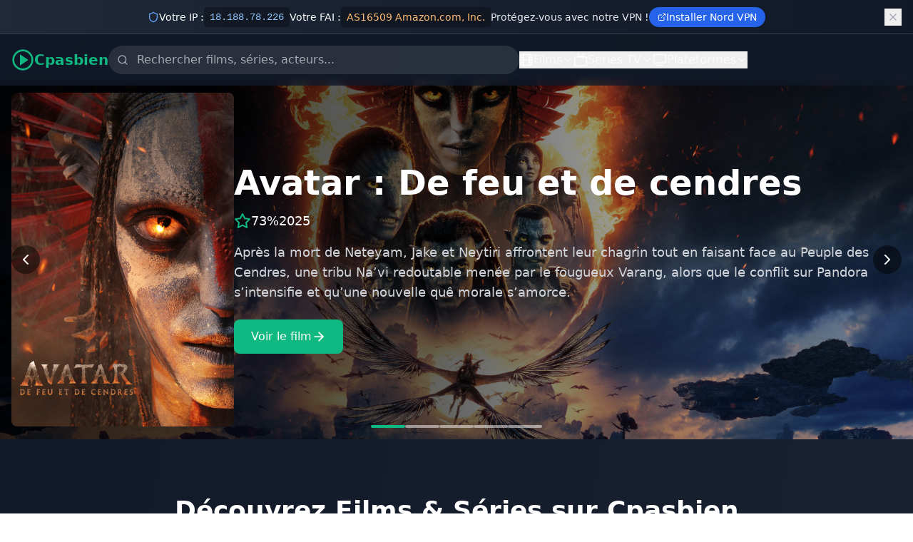

--- FILE ---
content_type: text/html
request_url: https://cpasbien.dev/tv/640499793/band-of-brothers-vf
body_size: 350
content:
<!DOCTYPE html>
<html lang="fr">
  <head>
    <meta charset="UTF-8">
    <meta name="viewport" content="width=device-width, initial-scale=1.0">
    <title>Cpasbien : films et series tv en streaming</title>
    <meta name="description" content="Regardez vos films et séries préférés en streaming sur Cpasbien. Une large sélection de films récents, séries populaires et contenu exclusif en HD.">
    <meta property="og:title" content="Cpasbien - Films et Séries en Streaming">
    <meta property="og:description" content="Regardez vos films et séries préférés en streaming sur Cpasbien. Une large sélection de films récents, séries populaires et contenu exclusif en HD.">
    <meta property="og:type" content="website">
    <meta property="og:site_name" content="Cpasbien">
    <link rel="icon" type="image/svg+xml" href="/favicon.svg">
    <link rel="icon" type="image/x-icon" href="/favicon.ico">
    <base href="/">

    <script type="module" crossorigin src="/assets/index-CaVRX_c-.js"></script>
    <link rel="stylesheet" crossorigin href="/assets/index-B8Or1vj5.css">
  </head>
  <body>
    <div id="app"></div>
  </body>
</html>

--- FILE ---
content_type: text/javascript
request_url: https://cpasbien.dev/assets/index-CaVRX_c-.js
body_size: 113176
content:
/**
* @vue/shared v3.5.12
* (c) 2018-present Yuxi (Evan) You and Vue contributors
* @license MIT
**/
/*! #__NO_SIDE_EFFECTS__ */
function e(e){const t=Object.create(null);for(const r of e.split(","))t[r]=1;return e=>e in t}!function(){const e=document.createElement("link").relList;if(!(e&&e.supports&&e.supports("modulepreload"))){for(const e of document.querySelectorAll('link[rel="modulepreload"]'))t(e);new MutationObserver((e=>{for(const r of e)if("childList"===r.type)for(const e of r.addedNodes)"LINK"===e.tagName&&"modulepreload"===e.rel&&t(e)})).observe(document,{childList:!0,subtree:!0})}function t(e){if(e.ep)return;e.ep=!0;const t=function(e){const t={};return e.integrity&&(t.integrity=e.integrity),e.referrerPolicy&&(t.referrerPolicy=e.referrerPolicy),"use-credentials"===e.crossOrigin?t.credentials="include":"anonymous"===e.crossOrigin?t.credentials="omit":t.credentials="same-origin",t}(e);fetch(e.href,t)}}();const t={},r=[],n=()=>{},s=()=>!1,a=e=>111===e.charCodeAt(0)&&110===e.charCodeAt(1)&&(e.charCodeAt(2)>122||e.charCodeAt(2)<97),o=e=>e.startsWith("onUpdate:"),i=Object.assign,l=(e,t)=>{const r=e.indexOf(t);r>-1&&e.splice(r,1)},c=Object.prototype.hasOwnProperty,u=(e,t)=>c.call(e,t),d=Array.isArray,h=e=>"[object Map]"===_(e),p=e=>"[object Set]"===_(e),f=e=>"function"==typeof e,m=e=>"string"==typeof e,g=e=>"symbol"==typeof e,v=e=>null!==e&&"object"==typeof e,y=e=>(v(e)||f(e))&&f(e.then)&&f(e.catch),b=Object.prototype.toString,_=e=>b.call(e),w=e=>"[object Object]"===_(e),x=e=>m(e)&&"NaN"!==e&&"-"!==e[0]&&""+parseInt(e,10)===e,k=e(",key,ref,ref_for,ref_key,onVnodeBeforeMount,onVnodeMounted,onVnodeBeforeUpdate,onVnodeUpdated,onVnodeBeforeUnmount,onVnodeUnmounted"),S=e=>{const t=Object.create(null);return r=>t[r]||(t[r]=e(r))},T=/-(\w)/g,C=S((e=>e.replace(T,((e,t)=>t?t.toUpperCase():"")))),P=/\B([A-Z])/g,E=S((e=>e.replace(P,"-$1").toLowerCase())),O=S((e=>e.charAt(0).toUpperCase()+e.slice(1))),I=S((e=>e?`on${O(e)}`:"")),A=(e,t)=>!Object.is(e,t),j=(e,...t)=>{for(let r=0;r<e.length;r++)e[r](...t)},L=(e,t,r,n=!1)=>{Object.defineProperty(e,t,{configurable:!0,enumerable:!1,writable:n,value:r})},R=e=>{const t=parseFloat(e);return isNaN(t)?e:t};let $;const M=()=>$||($="undefined"!=typeof globalThis?globalThis:"undefined"!=typeof self?self:"undefined"!=typeof window?window:"undefined"!=typeof global?global:{});function N(e){if(d(e)){const t={};for(let r=0;r<e.length;r++){const n=e[r],s=m(n)?V(n):N(n);if(s)for(const e in s)t[e]=s[e]}return t}if(m(e)||v(e))return e}const F=/;(?![^(]*\))/g,D=/:([^]+)/,U=/\/\*[^]*?\*\//g;function V(e){const t={};return e.replace(U,"").split(F).forEach((e=>{if(e){const r=e.split(D);r.length>1&&(t[r[0].trim()]=r[1].trim())}})),t}function H(e){let t="";if(m(e))t=e;else if(d(e))for(let r=0;r<e.length;r++){const n=H(e[r]);n&&(t+=n+" ")}else if(v(e))for(const r in e)e[r]&&(t+=r+" ");return t.trim()}const z=e("itemscope,allowfullscreen,formnovalidate,ismap,nomodule,novalidate,readonly");function q(e){return!!e||""===e}const W=e=>!(!e||!0!==e.__v_isRef),B=e=>m(e)?e:null==e?"":d(e)||v(e)&&(e.toString===b||!f(e.toString))?W(e)?B(e.value):JSON.stringify(e,K,2):String(e),K=(e,t)=>W(t)?K(e,t.value):h(t)?{[`Map(${t.size})`]:[...t.entries()].reduce(((e,[t,r],n)=>(e[G(t,n)+" =>"]=r,e)),{})}:p(t)?{[`Set(${t.size})`]:[...t.values()].map((e=>G(e)))}:g(t)?G(t):!v(t)||d(t)||w(t)?t:String(t),G=(e,t="")=>{var r;return g(e)?`Symbol(${null!=(r=e.description)?r:t})`:e};
/**
* @vue/reactivity v3.5.12
* (c) 2018-present Yuxi (Evan) You and Vue contributors
* @license MIT
**/
let J,Y;class Z{constructor(e=!1){this.detached=e,this._active=!0,this.effects=[],this.cleanups=[],this._isPaused=!1,this.parent=J,!e&&J&&(this.index=(J.scopes||(J.scopes=[])).push(this)-1)}get active(){return this._active}pause(){if(this._active){let e,t;if(this._isPaused=!0,this.scopes)for(e=0,t=this.scopes.length;e<t;e++)this.scopes[e].pause();for(e=0,t=this.effects.length;e<t;e++)this.effects[e].pause()}}resume(){if(this._active&&this._isPaused){let e,t;if(this._isPaused=!1,this.scopes)for(e=0,t=this.scopes.length;e<t;e++)this.scopes[e].resume();for(e=0,t=this.effects.length;e<t;e++)this.effects[e].resume()}}run(e){if(this._active){const t=J;try{return J=this,e()}finally{J=t}}}on(){J=this}off(){J=this.parent}stop(e){if(this._active){let t,r;for(t=0,r=this.effects.length;t<r;t++)this.effects[t].stop();for(t=0,r=this.cleanups.length;t<r;t++)this.cleanups[t]();if(this.scopes)for(t=0,r=this.scopes.length;t<r;t++)this.scopes[t].stop(!0);if(!this.detached&&this.parent&&!e){const e=this.parent.scopes.pop();e&&e!==this&&(this.parent.scopes[this.index]=e,e.index=this.index)}this.parent=void 0,this._active=!1}}}function X(e){return new Z(e)}function Q(){return J}const ee=new WeakSet;class te{constructor(e){this.fn=e,this.deps=void 0,this.depsTail=void 0,this.flags=5,this.next=void 0,this.cleanup=void 0,this.scheduler=void 0,J&&J.active&&J.effects.push(this)}pause(){this.flags|=64}resume(){64&this.flags&&(this.flags&=-65,ee.has(this)&&(ee.delete(this),this.trigger()))}notify(){2&this.flags&&!(32&this.flags)||8&this.flags||ae(this)}run(){if(!(1&this.flags))return this.fn();this.flags|=2,ye(this),le(this);const e=Y,t=fe;Y=this,fe=!0;try{return this.fn()}finally{ce(this),Y=e,fe=t,this.flags&=-3}}stop(){if(1&this.flags){for(let e=this.deps;e;e=e.nextDep)he(e);this.deps=this.depsTail=void 0,ye(this),this.onStop&&this.onStop(),this.flags&=-2}}trigger(){64&this.flags?ee.add(this):this.scheduler?this.scheduler():this.runIfDirty()}runIfDirty(){ue(this)&&this.run()}get dirty(){return ue(this)}}let re,ne,se=0;function ae(e,t=!1){if(e.flags|=8,t)return e.next=ne,void(ne=e);e.next=re,re=e}function oe(){se++}function ie(){if(--se>0)return;if(ne){let e=ne;for(ne=void 0;e;){const t=e.next;e.next=void 0,e.flags&=-9,e=t}}let e;for(;re;){let r=re;for(re=void 0;r;){const n=r.next;if(r.next=void 0,r.flags&=-9,1&r.flags)try{r.trigger()}catch(t){e||(e=t)}r=n}}if(e)throw e}function le(e){for(let t=e.deps;t;t=t.nextDep)t.version=-1,t.prevActiveLink=t.dep.activeLink,t.dep.activeLink=t}function ce(e){let t,r=e.depsTail,n=r;for(;n;){const e=n.prevDep;-1===n.version?(n===r&&(r=e),he(n),pe(n)):t=n,n.dep.activeLink=n.prevActiveLink,n.prevActiveLink=void 0,n=e}e.deps=t,e.depsTail=r}function ue(e){for(let t=e.deps;t;t=t.nextDep)if(t.dep.version!==t.version||t.dep.computed&&(de(t.dep.computed)||t.dep.version!==t.version))return!0;return!!e._dirty}function de(e){if(4&e.flags&&!(16&e.flags))return;if(e.flags&=-17,e.globalVersion===be)return;e.globalVersion=be;const t=e.dep;if(e.flags|=2,t.version>0&&!e.isSSR&&e.deps&&!ue(e))return void(e.flags&=-3);const r=Y,n=fe;Y=e,fe=!0;try{le(e);const r=e.fn(e._value);(0===t.version||A(r,e._value))&&(e._value=r,t.version++)}catch(s){throw t.version++,s}finally{Y=r,fe=n,ce(e),e.flags&=-3}}function he(e,t=!1){const{dep:r,prevSub:n,nextSub:s}=e;if(n&&(n.nextSub=s,e.prevSub=void 0),s&&(s.prevSub=n,e.nextSub=void 0),r.subs===e&&(r.subs=n,!n&&r.computed)){r.computed.flags&=-5;for(let e=r.computed.deps;e;e=e.nextDep)he(e,!0)}t||--r.sc||!r.map||r.map.delete(r.key)}function pe(e){const{prevDep:t,nextDep:r}=e;t&&(t.nextDep=r,e.prevDep=void 0),r&&(r.prevDep=t,e.nextDep=void 0)}let fe=!0;const me=[];function ge(){me.push(fe),fe=!1}function ve(){const e=me.pop();fe=void 0===e||e}function ye(e){const{cleanup:t}=e;if(e.cleanup=void 0,t){const e=Y;Y=void 0;try{t()}finally{Y=e}}}let be=0;class _e{constructor(e,t){this.sub=e,this.dep=t,this.version=t.version,this.nextDep=this.prevDep=this.nextSub=this.prevSub=this.prevActiveLink=void 0}}class we{constructor(e){this.computed=e,this.version=0,this.activeLink=void 0,this.subs=void 0,this.map=void 0,this.key=void 0,this.sc=0}track(e){if(!Y||!fe||Y===this.computed)return;let t=this.activeLink;if(void 0===t||t.sub!==Y)t=this.activeLink=new _e(Y,this),Y.deps?(t.prevDep=Y.depsTail,Y.depsTail.nextDep=t,Y.depsTail=t):Y.deps=Y.depsTail=t,xe(t);else if(-1===t.version&&(t.version=this.version,t.nextDep)){const e=t.nextDep;e.prevDep=t.prevDep,t.prevDep&&(t.prevDep.nextDep=e),t.prevDep=Y.depsTail,t.nextDep=void 0,Y.depsTail.nextDep=t,Y.depsTail=t,Y.deps===t&&(Y.deps=e)}return t}trigger(e){this.version++,be++,this.notify(e)}notify(e){oe();try{0;for(let e=this.subs;e;e=e.prevSub)e.sub.notify()&&e.sub.dep.notify()}finally{ie()}}}function xe(e){if(e.dep.sc++,4&e.sub.flags){const t=e.dep.computed;if(t&&!e.dep.subs){t.flags|=20;for(let e=t.deps;e;e=e.nextDep)xe(e)}const r=e.dep.subs;r!==e&&(e.prevSub=r,r&&(r.nextSub=e)),e.dep.subs=e}}const ke=new WeakMap,Se=Symbol(""),Te=Symbol(""),Ce=Symbol("");function Pe(e,t,r){if(fe&&Y){let t=ke.get(e);t||ke.set(e,t=new Map);let n=t.get(r);n||(t.set(r,n=new we),n.map=t,n.key=r),n.track()}}function Ee(e,t,r,n,s,a){const o=ke.get(e);if(!o)return void be++;const i=e=>{e&&e.trigger()};if(oe(),"clear"===t)o.forEach(i);else{const s=d(e),a=s&&x(r);if(s&&"length"===r){const e=Number(n);o.forEach(((t,r)=>{("length"===r||r===Ce||!g(r)&&r>=e)&&i(t)}))}else switch((void 0!==r||o.has(void 0))&&i(o.get(r)),a&&i(o.get(Ce)),t){case"add":s?a&&i(o.get("length")):(i(o.get(Se)),h(e)&&i(o.get(Te)));break;case"delete":s||(i(o.get(Se)),h(e)&&i(o.get(Te)));break;case"set":h(e)&&i(o.get(Se))}}ie()}function Oe(e){const t=ft(e);return t===e?t:(Pe(t,0,Ce),ht(e)?t:t.map(gt))}function Ie(e){return Pe(e=ft(e),0,Ce),e}const Ae={__proto__:null,[Symbol.iterator](){return je(this,Symbol.iterator,gt)},concat(...e){return Oe(this).concat(...e.map((e=>d(e)?Oe(e):e)))},entries(){return je(this,"entries",(e=>(e[1]=gt(e[1]),e)))},every(e,t){return Re(this,"every",e,t,void 0,arguments)},filter(e,t){return Re(this,"filter",e,t,(e=>e.map(gt)),arguments)},find(e,t){return Re(this,"find",e,t,gt,arguments)},findIndex(e,t){return Re(this,"findIndex",e,t,void 0,arguments)},findLast(e,t){return Re(this,"findLast",e,t,gt,arguments)},findLastIndex(e,t){return Re(this,"findLastIndex",e,t,void 0,arguments)},forEach(e,t){return Re(this,"forEach",e,t,void 0,arguments)},includes(...e){return Me(this,"includes",e)},indexOf(...e){return Me(this,"indexOf",e)},join(e){return Oe(this).join(e)},lastIndexOf(...e){return Me(this,"lastIndexOf",e)},map(e,t){return Re(this,"map",e,t,void 0,arguments)},pop(){return Ne(this,"pop")},push(...e){return Ne(this,"push",e)},reduce(e,...t){return $e(this,"reduce",e,t)},reduceRight(e,...t){return $e(this,"reduceRight",e,t)},shift(){return Ne(this,"shift")},some(e,t){return Re(this,"some",e,t,void 0,arguments)},splice(...e){return Ne(this,"splice",e)},toReversed(){return Oe(this).toReversed()},toSorted(e){return Oe(this).toSorted(e)},toSpliced(...e){return Oe(this).toSpliced(...e)},unshift(...e){return Ne(this,"unshift",e)},values(){return je(this,"values",gt)}};function je(e,t,r){const n=Ie(e),s=n[t]();return n===e||ht(e)||(s._next=s.next,s.next=()=>{const e=s._next();return e.value&&(e.value=r(e.value)),e}),s}const Le=Array.prototype;function Re(e,t,r,n,s,a){const o=Ie(e),i=o!==e&&!ht(e),l=o[t];if(l!==Le[t]){const t=l.apply(e,a);return i?gt(t):t}let c=r;o!==e&&(i?c=function(t,n){return r.call(this,gt(t),n,e)}:r.length>2&&(c=function(t,n){return r.call(this,t,n,e)}));const u=l.call(o,c,n);return i&&s?s(u):u}function $e(e,t,r,n){const s=Ie(e);let a=r;return s!==e&&(ht(e)?r.length>3&&(a=function(t,n,s){return r.call(this,t,n,s,e)}):a=function(t,n,s){return r.call(this,t,gt(n),s,e)}),s[t](a,...n)}function Me(e,t,r){const n=ft(e);Pe(n,0,Ce);const s=n[t](...r);return-1!==s&&!1!==s||!pt(r[0])?s:(r[0]=ft(r[0]),n[t](...r))}function Ne(e,t,r=[]){ge(),oe();const n=ft(e)[t].apply(e,r);return ie(),ve(),n}const Fe=e("__proto__,__v_isRef,__isVue"),De=new Set(Object.getOwnPropertyNames(Symbol).filter((e=>"arguments"!==e&&"caller"!==e)).map((e=>Symbol[e])).filter(g));function Ue(e){g(e)||(e=String(e));const t=ft(this);return Pe(t,0,e),t.hasOwnProperty(e)}class Ve{constructor(e=!1,t=!1){this._isReadonly=e,this._isShallow=t}get(e,t,r){const n=this._isReadonly,s=this._isShallow;if("__v_isReactive"===t)return!n;if("__v_isReadonly"===t)return n;if("__v_isShallow"===t)return s;if("__v_raw"===t)return r===(n?s?st:nt:s?rt:tt).get(e)||Object.getPrototypeOf(e)===Object.getPrototypeOf(r)?e:void 0;const a=d(e);if(!n){let e;if(a&&(e=Ae[t]))return e;if("hasOwnProperty"===t)return Ue}const o=Reflect.get(e,t,yt(e)?e:r);return(g(t)?De.has(t):Fe(t))?o:(n||Pe(e,0,t),s?o:yt(o)?a&&x(t)?o:o.value:v(o)?n?lt(o):ot(o):o)}}class He extends Ve{constructor(e=!1){super(!1,e)}set(e,t,r,n){let s=e[t];if(!this._isShallow){const t=dt(s);if(ht(r)||dt(r)||(s=ft(s),r=ft(r)),!d(e)&&yt(s)&&!yt(r))return!t&&(s.value=r,!0)}const a=d(e)&&x(t)?Number(t)<e.length:u(e,t),o=Reflect.set(e,t,r,yt(e)?e:n);return e===ft(n)&&(a?A(r,s)&&Ee(e,"set",t,r):Ee(e,"add",t,r)),o}deleteProperty(e,t){const r=u(e,t);e[t];const n=Reflect.deleteProperty(e,t);return n&&r&&Ee(e,"delete",t,void 0),n}has(e,t){const r=Reflect.has(e,t);return g(t)&&De.has(t)||Pe(e,0,t),r}ownKeys(e){return Pe(e,0,d(e)?"length":Se),Reflect.ownKeys(e)}}class ze extends Ve{constructor(e=!1){super(!0,e)}set(e,t){return!0}deleteProperty(e,t){return!0}}const qe=new He,We=new ze,Be=new He(!0),Ke=e=>e,Ge=e=>Reflect.getPrototypeOf(e);function Je(e){return function(...t){return"delete"!==e&&("clear"===e?void 0:this)}}function Ye(e,t){const r={get(r){const n=this.__v_raw,s=ft(n),a=ft(r);e||(A(r,a)&&Pe(s,0,r),Pe(s,0,a));const{has:o}=Ge(s),i=t?Ke:e?vt:gt;return o.call(s,r)?i(n.get(r)):o.call(s,a)?i(n.get(a)):void(n!==s&&n.get(r))},get size(){const t=this.__v_raw;return!e&&Pe(ft(t),0,Se),Reflect.get(t,"size",t)},has(t){const r=this.__v_raw,n=ft(r),s=ft(t);return e||(A(t,s)&&Pe(n,0,t),Pe(n,0,s)),t===s?r.has(t):r.has(t)||r.has(s)},forEach(r,n){const s=this,a=s.__v_raw,o=ft(a),i=t?Ke:e?vt:gt;return!e&&Pe(o,0,Se),a.forEach(((e,t)=>r.call(n,i(e),i(t),s)))}};i(r,e?{add:Je("add"),set:Je("set"),delete:Je("delete"),clear:Je("clear")}:{add(e){t||ht(e)||dt(e)||(e=ft(e));const r=ft(this);return Ge(r).has.call(r,e)||(r.add(e),Ee(r,"add",e,e)),this},set(e,r){t||ht(r)||dt(r)||(r=ft(r));const n=ft(this),{has:s,get:a}=Ge(n);let o=s.call(n,e);o||(e=ft(e),o=s.call(n,e));const i=a.call(n,e);return n.set(e,r),o?A(r,i)&&Ee(n,"set",e,r):Ee(n,"add",e,r),this},delete(e){const t=ft(this),{has:r,get:n}=Ge(t);let s=r.call(t,e);s||(e=ft(e),s=r.call(t,e)),n&&n.call(t,e);const a=t.delete(e);return s&&Ee(t,"delete",e,void 0),a},clear(){const e=ft(this),t=0!==e.size,r=e.clear();return t&&Ee(e,"clear",void 0,void 0),r}});return["keys","values","entries",Symbol.iterator].forEach((n=>{r[n]=function(e,t,r){return function(...n){const s=this.__v_raw,a=ft(s),o=h(a),i="entries"===e||e===Symbol.iterator&&o,l="keys"===e&&o,c=s[e](...n),u=r?Ke:t?vt:gt;return!t&&Pe(a,0,l?Te:Se),{next(){const{value:e,done:t}=c.next();return t?{value:e,done:t}:{value:i?[u(e[0]),u(e[1])]:u(e),done:t}},[Symbol.iterator](){return this}}}}(n,e,t)})),r}function Ze(e,t){const r=Ye(e,t);return(t,n,s)=>"__v_isReactive"===n?!e:"__v_isReadonly"===n?e:"__v_raw"===n?t:Reflect.get(u(r,n)&&n in t?r:t,n,s)}const Xe={get:Ze(!1,!1)},Qe={get:Ze(!1,!0)},et={get:Ze(!0,!1)},tt=new WeakMap,rt=new WeakMap,nt=new WeakMap,st=new WeakMap;function at(e){return e.__v_skip||!Object.isExtensible(e)?0:function(e){switch(e){case"Object":case"Array":return 1;case"Map":case"Set":case"WeakMap":case"WeakSet":return 2;default:return 0}}((e=>_(e).slice(8,-1))(e))}function ot(e){return dt(e)?e:ct(e,!1,qe,Xe,tt)}function it(e){return ct(e,!1,Be,Qe,rt)}function lt(e){return ct(e,!0,We,et,nt)}function ct(e,t,r,n,s){if(!v(e))return e;if(e.__v_raw&&(!t||!e.__v_isReactive))return e;const a=s.get(e);if(a)return a;const o=at(e);if(0===o)return e;const i=new Proxy(e,2===o?n:r);return s.set(e,i),i}function ut(e){return dt(e)?ut(e.__v_raw):!(!e||!e.__v_isReactive)}function dt(e){return!(!e||!e.__v_isReadonly)}function ht(e){return!(!e||!e.__v_isShallow)}function pt(e){return!!e&&!!e.__v_raw}function ft(e){const t=e&&e.__v_raw;return t?ft(t):e}function mt(e){return!u(e,"__v_skip")&&Object.isExtensible(e)&&L(e,"__v_skip",!0),e}const gt=e=>v(e)?ot(e):e,vt=e=>v(e)?lt(e):e;function yt(e){return!!e&&!0===e.__v_isRef}function bt(e){return wt(e,!1)}function _t(e){return wt(e,!0)}function wt(e,t){return yt(e)?e:new xt(e,t)}class xt{constructor(e,t){this.dep=new we,this.__v_isRef=!0,this.__v_isShallow=!1,this._rawValue=t?e:ft(e),this._value=t?e:gt(e),this.__v_isShallow=t}get value(){return this.dep.track(),this._value}set value(e){const t=this._rawValue,r=this.__v_isShallow||ht(e)||dt(e);e=r?e:ft(e),A(e,t)&&(this._rawValue=e,this._value=r?e:gt(e),this.dep.trigger())}}function kt(e){return yt(e)?e.value:e}const St={get:(e,t,r)=>"__v_raw"===t?e:kt(Reflect.get(e,t,r)),set:(e,t,r,n)=>{const s=e[t];return yt(s)&&!yt(r)?(s.value=r,!0):Reflect.set(e,t,r,n)}};function Tt(e){return ut(e)?e:new Proxy(e,St)}class Ct{constructor(e,t,r){this._object=e,this._key=t,this._defaultValue=r,this.__v_isRef=!0,this._value=void 0}get value(){const e=this._object[this._key];return this._value=void 0===e?this._defaultValue:e}set value(e){this._object[this._key]=e}get dep(){return function(e,t){const r=ke.get(e);return r&&r.get(t)}(ft(this._object),this._key)}}class Pt{constructor(e){this._getter=e,this.__v_isRef=!0,this.__v_isReadonly=!0,this._value=void 0}get value(){return this._value=this._getter()}}function Et(e,t,r){return yt(e)?e:f(e)?new Pt(e):v(e)&&arguments.length>1?Ot(e,t,r):bt(e)}function Ot(e,t,r){const n=e[t];return yt(n)?n:new Ct(e,t,r)}class It{constructor(e,t,r){this.fn=e,this.setter=t,this._value=void 0,this.dep=new we(this),this.__v_isRef=!0,this.deps=void 0,this.depsTail=void 0,this.flags=16,this.globalVersion=be-1,this.next=void 0,this.effect=this,this.__v_isReadonly=!t,this.isSSR=r}notify(){if(this.flags|=16,!(8&this.flags)&&Y!==this)return ae(this,!0),!0}get value(){const e=this.dep.track();return de(this),e&&(e.version=this.dep.version),this._value}set value(e){this.setter&&this.setter(e)}}const At={},jt=new WeakMap;let Lt;function Rt(e,r,s=t){const{immediate:a,deep:o,once:i,scheduler:c,augmentJob:u,call:h}=s,p=e=>o?e:ht(e)||!1===o||0===o?$t(e,1):$t(e);let m,g,v,y,b=!1,_=!1;if(yt(e)?(g=()=>e.value,b=ht(e)):ut(e)?(g=()=>p(e),b=!0):d(e)?(_=!0,b=e.some((e=>ut(e)||ht(e))),g=()=>e.map((e=>yt(e)?e.value:ut(e)?p(e):f(e)?h?h(e,2):e():void 0))):g=f(e)?r?h?()=>h(e,2):e:()=>{if(v){ge();try{v()}finally{ve()}}const t=Lt;Lt=m;try{return h?h(e,3,[y]):e(y)}finally{Lt=t}}:n,r&&o){const e=g,t=!0===o?1/0:o;g=()=>$t(e(),t)}const w=Q(),x=()=>{m.stop(),w&&l(w.effects,m)};if(i&&r){const e=r;r=(...t)=>{e(...t),x()}}let k=_?new Array(e.length).fill(At):At;const S=e=>{if(1&m.flags&&(m.dirty||e))if(r){const e=m.run();if(o||b||(_?e.some(((e,t)=>A(e,k[t]))):A(e,k))){v&&v();const t=Lt;Lt=m;try{const t=[e,k===At?void 0:_&&k[0]===At?[]:k,y];h?h(r,3,t):r(...t),k=e}finally{Lt=t}}}else m.run()};return u&&u(S),m=new te(g),m.scheduler=c?()=>c(S,!1):S,y=e=>function(e,t=!1,r=Lt){if(r){let t=jt.get(r);t||jt.set(r,t=[]),t.push(e)}}(e,!1,m),v=m.onStop=()=>{const e=jt.get(m);if(e){if(h)h(e,4);else for(const t of e)t();jt.delete(m)}},r?a?S(!0):k=m.run():c?c(S.bind(null,!0),!0):m.run(),x.pause=m.pause.bind(m),x.resume=m.resume.bind(m),x.stop=x,x}function $t(e,t=1/0,r){if(t<=0||!v(e)||e.__v_skip)return e;if((r=r||new Set).has(e))return e;if(r.add(e),t--,yt(e))$t(e.value,t,r);else if(d(e))for(let n=0;n<e.length;n++)$t(e[n],t,r);else if(p(e)||h(e))e.forEach((e=>{$t(e,t,r)}));else if(w(e)){for(const n in e)$t(e[n],t,r);for(const n of Object.getOwnPropertySymbols(e))Object.prototype.propertyIsEnumerable.call(e,n)&&$t(e[n],t,r)}return e}
/**
* @vue/runtime-core v3.5.12
* (c) 2018-present Yuxi (Evan) You and Vue contributors
* @license MIT
**/function Mt(e,t,r,n){try{return n?e(...n):e()}catch(s){Ft(s,t,r)}}function Nt(e,t,r,n){if(f(e)){const s=Mt(e,t,r,n);return s&&y(s)&&s.catch((e=>{Ft(e,t,r)})),s}if(d(e)){const s=[];for(let a=0;a<e.length;a++)s.push(Nt(e[a],t,r,n));return s}}function Ft(e,r,n,s=!0){r&&r.vnode;const{errorHandler:a,throwUnhandledErrorInProduction:o}=r&&r.appContext.config||t;if(r){let t=r.parent;const s=r.proxy,o=`https://vuejs.org/error-reference/#runtime-${n}`;for(;t;){const r=t.ec;if(r)for(let t=0;t<r.length;t++)if(!1===r[t](e,s,o))return;t=t.parent}if(a)return ge(),Mt(a,null,10,[e,s,o]),void ve()}!function(e,t,r,n=!0,s=!1){if(s)throw e}(e,0,0,s,o)}const Dt=[];let Ut=-1;const Vt=[];let Ht=null,zt=0;const qt=Promise.resolve();let Wt=null;function Bt(e){const t=Wt||qt;return e?t.then(this?e.bind(this):e):t}function Kt(e){if(!(1&e.flags)){const t=Zt(e),r=Dt[Dt.length-1];!r||!(2&e.flags)&&t>=Zt(r)?Dt.push(e):Dt.splice(function(e){let t=Ut+1,r=Dt.length;for(;t<r;){const n=t+r>>>1,s=Dt[n],a=Zt(s);a<e||a===e&&2&s.flags?t=n+1:r=n}return t}(t),0,e),e.flags|=1,Gt()}}function Gt(){Wt||(Wt=qt.then(Xt))}function Jt(e,t,r=Ut+1){for(;r<Dt.length;r++){const t=Dt[r];if(t&&2&t.flags){if(e&&t.id!==e.uid)continue;Dt.splice(r,1),r--,4&t.flags&&(t.flags&=-2),t(),4&t.flags||(t.flags&=-2)}}}function Yt(e){if(Vt.length){const e=[...new Set(Vt)].sort(((e,t)=>Zt(e)-Zt(t)));if(Vt.length=0,Ht)return void Ht.push(...e);for(Ht=e,zt=0;zt<Ht.length;zt++){const e=Ht[zt];4&e.flags&&(e.flags&=-2),8&e.flags||e(),e.flags&=-2}Ht=null,zt=0}}const Zt=e=>null==e.id?2&e.flags?-1:1/0:e.id;function Xt(e){try{for(Ut=0;Ut<Dt.length;Ut++){const e=Dt[Ut];!e||8&e.flags||(4&e.flags&&(e.flags&=-2),Mt(e,e.i,e.i?15:14),4&e.flags||(e.flags&=-2))}}finally{for(;Ut<Dt.length;Ut++){const e=Dt[Ut];e&&(e.flags&=-2)}Ut=-1,Dt.length=0,Yt(),Wt=null,(Dt.length||Vt.length)&&Xt()}}let Qt=null,er=null;function tr(e){const t=Qt;return Qt=e,er=e&&e.type.__scopeId||null,t}function rr(e,t=Qt,r){if(!t)return e;if(e._n)return e;const n=(...r)=>{n._d&&vs(-1);const s=tr(t);let a;try{a=e(...r)}finally{tr(s),n._d&&vs(1)}return a};return n._n=!0,n._c=!0,n._d=!0,n}function nr(e,r){if(null===Qt)return e;const n=Js(Qt),s=e.dirs||(e.dirs=[]);for(let a=0;a<r.length;a++){let[e,o,i,l=t]=r[a];e&&(f(e)&&(e={mounted:e,updated:e}),e.deep&&$t(o),s.push({dir:e,instance:n,value:o,oldValue:void 0,arg:i,modifiers:l}))}return e}function sr(e,t,r,n){const s=e.dirs,a=t&&t.dirs;for(let o=0;o<s.length;o++){const i=s[o];a&&(i.oldValue=a[o].value);let l=i.dir[n];l&&(ge(),Nt(l,r,8,[e.el,i,e,t]),ve())}}const ar=Symbol("_vte"),or=e=>e.__isTeleport,ir=e=>e&&(e.disabled||""===e.disabled),lr=e=>"undefined"!=typeof SVGElement&&e instanceof SVGElement,cr=e=>"function"==typeof MathMLElement&&e instanceof MathMLElement,ur=(e,t)=>{const r=e&&e.to;if(m(r)){if(t){return t(r)}return null}return r};function dr(e,t,r,{o:{insert:n},m:s},a=2){0===a&&n(e.targetAnchor,t,r);const{el:o,anchor:i,shapeFlag:l,children:c,props:u}=e,d=2===a;if(d&&n(o,t,r),(!d||ir(u))&&16&l)for(let h=0;h<c.length;h++)s(c[h],t,r,2);d&&n(i,t,r)}const hr={name:"Teleport",__isTeleport:!0,process(e,t,r,n,s,a,o,i,l,c){const{mc:u,pc:d,pbc:h,o:{insert:p,querySelector:f,createText:m,createComment:g}}=c,v=ir(t.props);let{shapeFlag:y,children:b,dynamicChildren:_}=t;if(null==e){const e=t.el=m(""),c=t.anchor=m("");p(e,r,n),p(c,r,n);const d=(e,t)=>{16&y&&(s&&s.isCE&&(s.ce._teleportTarget=e),u(b,e,t,s,a,o,i,l))},h=()=>{const e=t.target=ur(t.props,f),r=fr(e,t,m,p);e&&("svg"!==o&&lr(e)?o="svg":"mathml"!==o&&cr(e)&&(o="mathml"),v||(d(e,r),pr(t,!1)))};v&&(d(r,c),pr(t,!0)),(w=t.props)&&(w.defer||""===w.defer)?Vn(h,a):h()}else{t.el=e.el,t.targetStart=e.targetStart;const n=t.anchor=e.anchor,u=t.target=e.target,p=t.targetAnchor=e.targetAnchor,m=ir(e.props),g=m?r:u,y=m?n:p;if("svg"===o||lr(u)?o="svg":("mathml"===o||cr(u))&&(o="mathml"),_?(h(e.dynamicChildren,_,g,s,a,o,i),Wn(e,t,!0)):l||d(e,t,g,y,s,a,o,i,!1),v)m?t.props&&e.props&&t.props.to!==e.props.to&&(t.props.to=e.props.to):dr(t,r,n,c,1);else if((t.props&&t.props.to)!==(e.props&&e.props.to)){const e=t.target=ur(t.props,f);e&&dr(t,e,null,c,0)}else m&&dr(t,u,p,c,1);pr(t,v)}var w},remove(e,t,r,{um:n,o:{remove:s}},a){const{shapeFlag:o,children:i,anchor:l,targetStart:c,targetAnchor:u,target:d,props:h}=e;if(d&&(s(c),s(u)),a&&s(l),16&o){const e=a||!ir(h);for(let s=0;s<i.length;s++){const a=i[s];n(a,t,r,e,!!a.dynamicChildren)}}},move:dr,hydrate:function(e,t,r,n,s,a,{o:{nextSibling:o,parentNode:i,querySelector:l,insert:c,createText:u}},d){const h=t.target=ur(t.props,l);if(h){const l=ir(t.props),p=h._lpa||h.firstChild;if(16&t.shapeFlag)if(l)t.anchor=d(o(e),t,i(e),r,n,s,a),t.targetStart=p,t.targetAnchor=p&&o(p);else{t.anchor=o(e);let i=p;for(;i;){if(i&&8===i.nodeType)if("teleport start anchor"===i.data)t.targetStart=i;else if("teleport anchor"===i.data){t.targetAnchor=i,h._lpa=t.targetAnchor&&o(t.targetAnchor);break}i=o(i)}t.targetAnchor||fr(h,t,u,c),d(p&&o(p),t,h,r,n,s,a)}pr(t,l)}return t.anchor&&o(t.anchor)}};function pr(e,t){const r=e.ctx;if(r&&r.ut){let n,s;for(t?(n=e.el,s=e.anchor):(n=e.targetStart,s=e.targetAnchor);n&&n!==s;)1===n.nodeType&&n.setAttribute("data-v-owner",r.uid),n=n.nextSibling;r.ut()}}function fr(e,t,r,n){const s=t.targetStart=r(""),a=t.targetAnchor=r("");return s[ar]=a,e&&(n(s,e),n(a,e)),a}const mr=Symbol("_leaveCb"),gr=Symbol("_enterCb");function vr(){const e={isMounted:!1,isLeaving:!1,isUnmounting:!1,leavingVNodes:new Map};return Vr((()=>{e.isMounted=!0})),qr((()=>{e.isUnmounting=!0})),e}const yr=[Function,Array],br={mode:String,appear:Boolean,persisted:Boolean,onBeforeEnter:yr,onEnter:yr,onAfterEnter:yr,onEnterCancelled:yr,onBeforeLeave:yr,onLeave:yr,onAfterLeave:yr,onLeaveCancelled:yr,onBeforeAppear:yr,onAppear:yr,onAfterAppear:yr,onAppearCancelled:yr},_r=e=>{const t=e.subTree;return t.component?_r(t.component):t};function wr(e){let t=e[0];if(e.length>1)for(const r of e)if(r.type!==ds){t=r;break}return t}const xr={name:"BaseTransition",props:br,setup(e,{slots:t}){const r=Fs(),n=vr();return()=>{const s=t.default&&Er(t.default(),!0);if(!s||!s.length)return;const a=wr(s),o=ft(e),{mode:i}=o;if(n.isLeaving)return Tr(a);const l=Cr(a);if(!l)return Tr(a);let c=Sr(l,o,n,r,(e=>c=e));l.type!==ds&&Pr(l,c);const u=r.subTree,d=u&&Cr(u);if(d&&d.type!==ds&&!xs(l,d)&&_r(r).type!==ds){const e=Sr(d,o,n,r);if(Pr(d,e),"out-in"===i&&l.type!==ds)return n.isLeaving=!0,e.afterLeave=()=>{n.isLeaving=!1,8&r.job.flags||r.update(),delete e.afterLeave},Tr(a);"in-out"===i&&l.type!==ds&&(e.delayLeave=(e,t,r)=>{kr(n,d)[String(d.key)]=d,e[mr]=()=>{t(),e[mr]=void 0,delete c.delayedLeave},c.delayedLeave=r})}return a}}};function kr(e,t){const{leavingVNodes:r}=e;let n=r.get(t.type);return n||(n=Object.create(null),r.set(t.type,n)),n}function Sr(e,t,r,n,s){const{appear:a,mode:o,persisted:i=!1,onBeforeEnter:l,onEnter:c,onAfterEnter:u,onEnterCancelled:h,onBeforeLeave:p,onLeave:f,onAfterLeave:m,onLeaveCancelled:g,onBeforeAppear:v,onAppear:y,onAfterAppear:b,onAppearCancelled:_}=t,w=String(e.key),x=kr(r,e),k=(e,t)=>{e&&Nt(e,n,9,t)},S=(e,t)=>{const r=t[1];k(e,t),d(e)?e.every((e=>e.length<=1))&&r():e.length<=1&&r()},T={mode:o,persisted:i,beforeEnter(t){let n=l;if(!r.isMounted){if(!a)return;n=v||l}t[mr]&&t[mr](!0);const s=x[w];s&&xs(e,s)&&s.el[mr]&&s.el[mr](),k(n,[t])},enter(e){let t=c,n=u,s=h;if(!r.isMounted){if(!a)return;t=y||c,n=b||u,s=_||h}let o=!1;const i=e[gr]=t=>{o||(o=!0,k(t?s:n,[e]),T.delayedLeave&&T.delayedLeave(),e[gr]=void 0)};t?S(t,[e,i]):i()},leave(t,n){const s=String(e.key);if(t[gr]&&t[gr](!0),r.isUnmounting)return n();k(p,[t]);let a=!1;const o=t[mr]=r=>{a||(a=!0,n(),k(r?g:m,[t]),t[mr]=void 0,x[s]===e&&delete x[s])};x[s]=e,f?S(f,[t,o]):o()},clone(e){const a=Sr(e,t,r,n,s);return s&&s(a),a}};return T}function Tr(e){if(Lr(e))return(e=Ps(e)).children=null,e}function Cr(e){if(!Lr(e))return or(e.type)&&e.children?wr(e.children):e;const{shapeFlag:t,children:r}=e;if(r){if(16&t)return r[0];if(32&t&&f(r.default))return r.default()}}function Pr(e,t){6&e.shapeFlag&&e.component?(e.transition=t,Pr(e.component.subTree,t)):128&e.shapeFlag?(e.ssContent.transition=t.clone(e.ssContent),e.ssFallback.transition=t.clone(e.ssFallback)):e.transition=t}function Er(e,t=!1,r){let n=[],s=0;for(let a=0;a<e.length;a++){let o=e[a];const i=null==r?o.key:String(r)+String(null!=o.key?o.key:a);o.type===cs?(128&o.patchFlag&&s++,n=n.concat(Er(o.children,t,i))):(t||o.type!==ds)&&n.push(null!=i?Ps(o,{key:i}):o)}if(s>1)for(let a=0;a<n.length;a++)n[a].patchFlag=-2;return n}
/*! #__NO_SIDE_EFFECTS__ */function Or(e,t){return f(e)?(()=>i({name:e.name},t,{setup:e}))():e}function Ir(e){e.ids=[e.ids[0]+e.ids[2]+++"-",0,0]}function Ar(e,r,n,s,a=!1){if(d(e))return void e.forEach(((e,t)=>Ar(e,r&&(d(r)?r[t]:r),n,s,a)));if(jr(s)&&!a)return;const o=4&s.shapeFlag?Js(s.component):s.el,i=a?null:o,{i:c,r:h}=e,p=r&&r.r,g=c.refs===t?c.refs={}:c.refs,v=c.setupState,y=ft(v),b=v===t?()=>!1:e=>u(y,e);if(null!=p&&p!==h&&(m(p)?(g[p]=null,b(p)&&(v[p]=null)):yt(p)&&(p.value=null)),f(h))Mt(h,c,12,[i,g]);else{const t=m(h),r=yt(h);if(t||r){const s=()=>{if(e.f){const r=t?b(h)?v[h]:g[h]:h.value;a?d(r)&&l(r,o):d(r)?r.includes(o)||r.push(o):t?(g[h]=[o],b(h)&&(v[h]=g[h])):(h.value=[o],e.k&&(g[e.k]=h.value))}else t?(g[h]=i,b(h)&&(v[h]=i)):r&&(h.value=i,e.k&&(g[e.k]=i))};i?(s.id=-1,Vn(s,n)):s()}}}M().requestIdleCallback,M().cancelIdleCallback;const jr=e=>!!e.type.__asyncLoader,Lr=e=>e.type.__isKeepAlive;function Rr(e,t){Mr(e,"a",t)}function $r(e,t){Mr(e,"da",t)}function Mr(e,t,r=Ns){const n=e.__wdc||(e.__wdc=()=>{let t=r;for(;t;){if(t.isDeactivated)return;t=t.parent}return e()});if(Fr(t,n,r),r){let e=r.parent;for(;e&&e.parent;)Lr(e.parent.vnode)&&Nr(n,t,r,e),e=e.parent}}function Nr(e,t,r,n){const s=Fr(t,e,n,!0);Wr((()=>{l(n[t],s)}),r)}function Fr(e,t,r=Ns,n=!1){if(r){const s=r[e]||(r[e]=[]),a=t.__weh||(t.__weh=(...n)=>{ge();const s=Vs(r),a=Nt(t,r,e,n);return s(),ve(),a});return n?s.unshift(a):s.push(a),a}}const Dr=e=>(t,r=Ns)=>{Ws&&"sp"!==e||Fr(e,((...e)=>t(...e)),r)},Ur=Dr("bm"),Vr=Dr("m"),Hr=Dr("bu"),zr=Dr("u"),qr=Dr("bum"),Wr=Dr("um"),Br=Dr("sp"),Kr=Dr("rtg"),Gr=Dr("rtc");function Jr(e,t=Ns){Fr("ec",e,t)}const Yr="components";function Zr(e,t){return en(Yr,e,!0,t)||e}const Xr=Symbol.for("v-ndc");function Qr(e){return m(e)?en(Yr,e,!1)||e:e||Xr}function en(e,t,r=!0,n=!1){const s=Qt||Ns;if(s){const r=s.type;{const e=Ys(r,!1);if(e&&(e===t||e===C(t)||e===O(C(t))))return r}const a=tn(s[e]||r[e],t)||tn(s.appContext[e],t);return!a&&n?r:a}}function tn(e,t){return e&&(e[t]||e[C(t)]||e[O(C(t))])}function rn(e,t,r,n){let s;const a=r,o=d(e);if(o||m(e)){let r=!1;o&&ut(e)&&(r=!ht(e),e=Ie(e)),s=new Array(e.length);for(let n=0,o=e.length;n<o;n++)s[n]=t(r?gt(e[n]):e[n],n,void 0,a)}else if("number"==typeof e){s=new Array(e);for(let r=0;r<e;r++)s[r]=t(r+1,r,void 0,a)}else if(v(e))if(e[Symbol.iterator])s=Array.from(e,((e,r)=>t(e,r,void 0,a)));else{const r=Object.keys(e);s=new Array(r.length);for(let n=0,o=r.length;n<o;n++){const o=r[n];s[n]=t(e[o],o,n,a)}}else s=[];return s}const nn=e=>e?zs(e)?Js(e):nn(e.parent):null,sn=i(Object.create(null),{$:e=>e,$el:e=>e.vnode.el,$data:e=>e.data,$props:e=>e.props,$attrs:e=>e.attrs,$slots:e=>e.slots,$refs:e=>e.refs,$parent:e=>nn(e.parent),$root:e=>nn(e.root),$host:e=>e.ce,$emit:e=>e.emit,$options:e=>pn(e),$forceUpdate:e=>e.f||(e.f=()=>{Kt(e.update)}),$nextTick:e=>e.n||(e.n=Bt.bind(e.proxy)),$watch:e=>Xn.bind(e)}),an=(e,r)=>e!==t&&!e.__isScriptSetup&&u(e,r),on={get({_:e},r){if("__v_skip"===r)return!0;const{ctx:n,setupState:s,data:a,props:o,accessCache:i,type:l,appContext:c}=e;let d;if("$"!==r[0]){const l=i[r];if(void 0!==l)switch(l){case 1:return s[r];case 2:return a[r];case 4:return n[r];case 3:return o[r]}else{if(an(s,r))return i[r]=1,s[r];if(a!==t&&u(a,r))return i[r]=2,a[r];if((d=e.propsOptions[0])&&u(d,r))return i[r]=3,o[r];if(n!==t&&u(n,r))return i[r]=4,n[r];cn&&(i[r]=0)}}const h=sn[r];let p,f;return h?("$attrs"===r&&Pe(e.attrs,0,""),h(e)):(p=l.__cssModules)&&(p=p[r])?p:n!==t&&u(n,r)?(i[r]=4,n[r]):(f=c.config.globalProperties,u(f,r)?f[r]:void 0)},set({_:e},r,n){const{data:s,setupState:a,ctx:o}=e;return an(a,r)?(a[r]=n,!0):s!==t&&u(s,r)?(s[r]=n,!0):!u(e.props,r)&&(("$"!==r[0]||!(r.slice(1)in e))&&(o[r]=n,!0))},has({_:{data:e,setupState:r,accessCache:n,ctx:s,appContext:a,propsOptions:o}},i){let l;return!!n[i]||e!==t&&u(e,i)||an(r,i)||(l=o[0])&&u(l,i)||u(s,i)||u(sn,i)||u(a.config.globalProperties,i)},defineProperty(e,t,r){return null!=r.get?e._.accessCache[t]=0:u(r,"value")&&this.set(e,t,r.value,null),Reflect.defineProperty(e,t,r)}};function ln(e){return d(e)?e.reduce(((e,t)=>(e[t]=null,e)),{}):e}let cn=!0;function un(e){const t=pn(e),r=e.proxy,s=e.ctx;cn=!1,t.beforeCreate&&dn(t.beforeCreate,e,"bc");const{data:a,computed:o,methods:i,watch:l,provide:c,inject:u,created:h,beforeMount:p,mounted:m,beforeUpdate:g,updated:y,activated:b,deactivated:_,beforeDestroy:w,beforeUnmount:x,destroyed:k,unmounted:S,render:T,renderTracked:C,renderTriggered:P,errorCaptured:E,serverPrefetch:O,expose:I,inheritAttrs:A,components:j,directives:L,filters:R}=t;if(u&&function(e,t){d(e)&&(e=vn(e));for(const r in e){const n=e[r];let s;s=v(n)?"default"in n?Cn(n.from||r,n.default,!0):Cn(n.from||r):Cn(n),yt(s)?Object.defineProperty(t,r,{enumerable:!0,configurable:!0,get:()=>s.value,set:e=>s.value=e}):t[r]=s}}(u,s,null),i)for(const n in i){const e=i[n];f(e)&&(s[n]=e.bind(r))}if(a){const t=a.call(r,r);v(t)&&(e.data=ot(t))}if(cn=!0,o)for(const d in o){const e=o[d],t=f(e)?e.bind(r,r):f(e.get)?e.get.bind(r,r):n,a=!f(e)&&f(e.set)?e.set.bind(r):n,i=Zs({get:t,set:a});Object.defineProperty(s,d,{enumerable:!0,configurable:!0,get:()=>i.value,set:e=>i.value=e})}if(l)for(const n in l)hn(l[n],s,r,n);if(c){const e=f(c)?c.call(r):c;Reflect.ownKeys(e).forEach((t=>{Tn(t,e[t])}))}function $(e,t){d(t)?t.forEach((t=>e(t.bind(r)))):t&&e(t.bind(r))}if(h&&dn(h,e,"c"),$(Ur,p),$(Vr,m),$(Hr,g),$(zr,y),$(Rr,b),$($r,_),$(Jr,E),$(Gr,C),$(Kr,P),$(qr,x),$(Wr,S),$(Br,O),d(I))if(I.length){const t=e.exposed||(e.exposed={});I.forEach((e=>{Object.defineProperty(t,e,{get:()=>r[e],set:t=>r[e]=t})}))}else e.exposed||(e.exposed={});T&&e.render===n&&(e.render=T),null!=A&&(e.inheritAttrs=A),j&&(e.components=j),L&&(e.directives=L),O&&Ir(e)}function dn(e,t,r){Nt(d(e)?e.map((e=>e.bind(t.proxy))):e.bind(t.proxy),t,r)}function hn(e,t,r,n){let s=n.includes(".")?Qn(r,n):()=>r[n];if(m(e)){const r=t[e];f(r)&&Yn(s,r)}else if(f(e))Yn(s,e.bind(r));else if(v(e))if(d(e))e.forEach((e=>hn(e,t,r,n)));else{const n=f(e.handler)?e.handler.bind(r):t[e.handler];f(n)&&Yn(s,n,e)}}function pn(e){const t=e.type,{mixins:r,extends:n}=t,{mixins:s,optionsCache:a,config:{optionMergeStrategies:o}}=e.appContext,i=a.get(t);let l;return i?l=i:s.length||r||n?(l={},s.length&&s.forEach((e=>fn(l,e,o,!0))),fn(l,t,o)):l=t,v(t)&&a.set(t,l),l}function fn(e,t,r,n=!1){const{mixins:s,extends:a}=t;a&&fn(e,a,r,!0),s&&s.forEach((t=>fn(e,t,r,!0)));for(const o in t)if(n&&"expose"===o);else{const n=mn[o]||r&&r[o];e[o]=n?n(e[o],t[o]):t[o]}return e}const mn={data:gn,props:_n,emits:_n,methods:bn,computed:bn,beforeCreate:yn,created:yn,beforeMount:yn,mounted:yn,beforeUpdate:yn,updated:yn,beforeDestroy:yn,beforeUnmount:yn,destroyed:yn,unmounted:yn,activated:yn,deactivated:yn,errorCaptured:yn,serverPrefetch:yn,components:bn,directives:bn,watch:function(e,t){if(!e)return t;if(!t)return e;const r=i(Object.create(null),e);for(const n in t)r[n]=yn(e[n],t[n]);return r},provide:gn,inject:function(e,t){return bn(vn(e),vn(t))}};function gn(e,t){return t?e?function(){return i(f(e)?e.call(this,this):e,f(t)?t.call(this,this):t)}:t:e}function vn(e){if(d(e)){const t={};for(let r=0;r<e.length;r++)t[e[r]]=e[r];return t}return e}function yn(e,t){return e?[...new Set([].concat(e,t))]:t}function bn(e,t){return e?i(Object.create(null),e,t):t}function _n(e,t){return e?d(e)&&d(t)?[...new Set([...e,...t])]:i(Object.create(null),ln(e),ln(null!=t?t:{})):t}function wn(){return{app:null,config:{isNativeTag:s,performance:!1,globalProperties:{},optionMergeStrategies:{},errorHandler:void 0,warnHandler:void 0,compilerOptions:{}},mixins:[],components:{},directives:{},provides:Object.create(null),optionsCache:new WeakMap,propsCache:new WeakMap,emitsCache:new WeakMap}}let xn=0;function kn(e,t){return function(r,n=null){f(r)||(r=i({},r)),null==n||v(n)||(n=null);const s=wn(),a=new WeakSet,o=[];let l=!1;const c=s.app={_uid:xn++,_component:r,_props:n,_container:null,_context:s,_instance:null,version:Qs,get config(){return s.config},set config(e){},use:(e,...t)=>(a.has(e)||(e&&f(e.install)?(a.add(e),e.install(c,...t)):f(e)&&(a.add(e),e(c,...t))),c),mixin:e=>(s.mixins.includes(e)||s.mixins.push(e),c),component:(e,t)=>t?(s.components[e]=t,c):s.components[e],directive:(e,t)=>t?(s.directives[e]=t,c):s.directives[e],mount(a,o,i){if(!l){const u=c._ceVNode||Cs(r,n);return u.appContext=s,!0===i?i="svg":!1===i&&(i=void 0),o&&t?t(u,a):e(u,a,i),l=!0,c._container=a,a.__vue_app__=c,Js(u.component)}},onUnmount(e){o.push(e)},unmount(){l&&(Nt(o,c._instance,16),e(null,c._container),delete c._container.__vue_app__)},provide:(e,t)=>(s.provides[e]=t,c),runWithContext(e){const t=Sn;Sn=c;try{return e()}finally{Sn=t}}};return c}}let Sn=null;function Tn(e,t){if(Ns){let r=Ns.provides;const n=Ns.parent&&Ns.parent.provides;n===r&&(r=Ns.provides=Object.create(n)),r[e]=t}else;}function Cn(e,t,r=!1){const n=Ns||Qt;if(n||Sn){const s=Sn?Sn._context.provides:n?null==n.parent?n.vnode.appContext&&n.vnode.appContext.provides:n.parent.provides:void 0;if(s&&e in s)return s[e];if(arguments.length>1)return r&&f(t)?t.call(n&&n.proxy):t}}const Pn={},En=()=>Object.create(Pn),On=e=>Object.getPrototypeOf(e)===Pn;function In(e,r,n,s){const[a,o]=e.propsOptions;let i,l=!1;if(r)for(let t in r){if(k(t))continue;const c=r[t];let d;a&&u(a,d=C(t))?o&&o.includes(d)?(i||(i={}))[d]=c:n[d]=c:ns(e.emitsOptions,t)||t in s&&c===s[t]||(s[t]=c,l=!0)}if(o){const r=ft(n),s=i||t;for(let t=0;t<o.length;t++){const i=o[t];n[i]=An(a,r,i,s[i],e,!u(s,i))}}return l}function An(e,t,r,n,s,a){const o=e[r];if(null!=o){const e=u(o,"default");if(e&&void 0===n){const e=o.default;if(o.type!==Function&&!o.skipFactory&&f(e)){const{propsDefaults:a}=s;if(r in a)n=a[r];else{const o=Vs(s);n=a[r]=e.call(null,t),o()}}else n=e;s.ce&&s.ce._setProp(r,n)}o[0]&&(a&&!e?n=!1:!o[1]||""!==n&&n!==E(r)||(n=!0))}return n}const jn=new WeakMap;function Ln(e,n,s=!1){const a=s?jn:n.propsCache,o=a.get(e);if(o)return o;const l=e.props,c={},h=[];let p=!1;if(!f(e)){const t=e=>{p=!0;const[t,r]=Ln(e,n,!0);i(c,t),r&&h.push(...r)};!s&&n.mixins.length&&n.mixins.forEach(t),e.extends&&t(e.extends),e.mixins&&e.mixins.forEach(t)}if(!l&&!p)return v(e)&&a.set(e,r),r;if(d(l))for(let r=0;r<l.length;r++){const e=C(l[r]);Rn(e)&&(c[e]=t)}else if(l)for(const t in l){const e=C(t);if(Rn(e)){const r=l[t],n=c[e]=d(r)||f(r)?{type:r}:i({},r),s=n.type;let a=!1,o=!0;if(d(s))for(let e=0;e<s.length;++e){const t=s[e],r=f(t)&&t.name;if("Boolean"===r){a=!0;break}"String"===r&&(o=!1)}else a=f(s)&&"Boolean"===s.name;n[0]=a,n[1]=o,(a||u(n,"default"))&&h.push(e)}}const m=[c,h];return v(e)&&a.set(e,m),m}function Rn(e){return"$"!==e[0]&&!k(e)}const $n=e=>"_"===e[0]||"$stable"===e,Mn=e=>d(e)?e.map(As):[As(e)],Nn=(e,t,r)=>{if(t._n)return t;const n=rr(((...e)=>Mn(t(...e))),r);return n._c=!1,n},Fn=(e,t,r)=>{const n=e._ctx;for(const s in e){if($n(s))continue;const r=e[s];if(f(r))t[s]=Nn(0,r,n);else if(null!=r){const e=Mn(r);t[s]=()=>e}}},Dn=(e,t)=>{const r=Mn(t);e.slots.default=()=>r},Un=(e,t,r)=>{for(const n in t)(r||"_"!==n)&&(e[n]=t[n])},Vn=function(e,t){t&&t.pendingBranch?d(e)?t.effects.push(...e):t.effects.push(e):(d(r=e)?Vt.push(...r):Ht&&-1===r.id?Ht.splice(zt+1,0,r):1&r.flags||(Vt.push(r),r.flags|=1),Gt());var r};function Hn(e){return function(e){M().__VUE__=!0;const{insert:s,remove:a,patchProp:o,createElement:i,createText:l,createComment:c,setText:d,setElementText:h,parentNode:p,nextSibling:f,setScopeId:m=n,insertStaticContent:g}=e,v=(e,t,r,n=null,s=null,a=null,o=void 0,i=null,l=!!t.dynamicChildren)=>{if(e===t)return;e&&!xs(e,t)&&(n=Q(e),K(e,s,a,!0),e=null),-2===t.patchFlag&&(l=!1,t.dynamicChildren=null);const{type:c,ref:u,shapeFlag:d}=t;switch(c){case us:b(e,t,r,n);break;case ds:_(e,t,r,n);break;case hs:null==e&&w(t,r,n,o);break;case cs:N(e,t,r,n,s,a,o,i,l);break;default:1&d?T(e,t,r,n,s,a,o,i,l):6&d?F(e,t,r,n,s,a,o,i,l):(64&d||128&d)&&c.process(e,t,r,n,s,a,o,i,l,ne)}null!=u&&s&&Ar(u,e&&e.ref,a,t||e,!t)},b=(e,t,r,n)=>{if(null==e)s(t.el=l(t.children),r,n);else{const r=t.el=e.el;t.children!==e.children&&d(r,t.children)}},_=(e,t,r,n)=>{null==e?s(t.el=c(t.children||""),r,n):t.el=e.el},w=(e,t,r,n)=>{[e.el,e.anchor]=g(e.children,t,r,n,e.el,e.anchor)},x=({el:e,anchor:t},r,n)=>{let a;for(;e&&e!==t;)a=f(e),s(e,r,n),e=a;s(t,r,n)},S=({el:e,anchor:t})=>{let r;for(;e&&e!==t;)r=f(e),a(e),e=r;a(t)},T=(e,t,r,n,s,a,o,i,l)=>{"svg"===t.type?o="svg":"math"===t.type&&(o="mathml"),null==e?P(t,r,n,s,a,o,i,l):A(e,t,s,a,o,i,l)},P=(e,t,r,n,a,l,c,u)=>{let d,p;const{props:f,shapeFlag:m,transition:g,dirs:v}=e;if(d=e.el=i(e.type,l,f&&f.is,f),8&m?h(d,e.children):16&m&&I(e.children,d,null,n,a,zn(e,l),c,u),v&&sr(e,null,n,"created"),O(d,e,e.scopeId,c,n),f){for(const e in f)"value"===e||k(e)||o(d,e,null,f[e],l,n);"value"in f&&o(d,"value",null,f.value,l),(p=f.onVnodeBeforeMount)&&Rs(p,n,e)}v&&sr(e,null,n,"beforeMount");const y=function(e,t){return(!e||e&&!e.pendingBranch)&&t&&!t.persisted}(a,g);y&&g.beforeEnter(d),s(d,t,r),((p=f&&f.onVnodeMounted)||y||v)&&Vn((()=>{p&&Rs(p,n,e),y&&g.enter(d),v&&sr(e,null,n,"mounted")}),a)},O=(e,t,r,n,s)=>{if(r&&m(e,r),n)for(let a=0;a<n.length;a++)m(e,n[a]);if(s){let r=s.subTree;if(t===r||ls(r.type)&&(r.ssContent===t||r.ssFallback===t)){const t=s.vnode;O(e,t,t.scopeId,t.slotScopeIds,s.parent)}}},I=(e,t,r,n,s,a,o,i,l=0)=>{for(let c=l;c<e.length;c++){const l=e[c]=i?js(e[c]):As(e[c]);v(null,l,t,r,n,s,a,o,i)}},A=(e,r,n,s,a,i,l)=>{const c=r.el=e.el;let{patchFlag:u,dynamicChildren:d,dirs:p}=r;u|=16&e.patchFlag;const f=e.props||t,m=r.props||t;let g;if(n&&qn(n,!1),(g=m.onVnodeBeforeUpdate)&&Rs(g,n,r,e),p&&sr(r,e,n,"beforeUpdate"),n&&qn(n,!0),(f.innerHTML&&null==m.innerHTML||f.textContent&&null==m.textContent)&&h(c,""),d?R(e.dynamicChildren,d,c,n,s,zn(r,a),i):l||z(e,r,c,null,n,s,zn(r,a),i,!1),u>0){if(16&u)$(c,f,m,n,a);else if(2&u&&f.class!==m.class&&o(c,"class",null,m.class,a),4&u&&o(c,"style",f.style,m.style,a),8&u){const e=r.dynamicProps;for(let t=0;t<e.length;t++){const r=e[t],s=f[r],i=m[r];i===s&&"value"!==r||o(c,r,s,i,a,n)}}1&u&&e.children!==r.children&&h(c,r.children)}else l||null!=d||$(c,f,m,n,a);((g=m.onVnodeUpdated)||p)&&Vn((()=>{g&&Rs(g,n,r,e),p&&sr(r,e,n,"updated")}),s)},R=(e,t,r,n,s,a,o)=>{for(let i=0;i<t.length;i++){const l=e[i],c=t[i],u=l.el&&(l.type===cs||!xs(l,c)||70&l.shapeFlag)?p(l.el):r;v(l,c,u,null,n,s,a,o,!0)}},$=(e,r,n,s,a)=>{if(r!==n){if(r!==t)for(const t in r)k(t)||t in n||o(e,t,r[t],null,a,s);for(const t in n){if(k(t))continue;const i=n[t],l=r[t];i!==l&&"value"!==t&&o(e,t,l,i,a,s)}"value"in n&&o(e,"value",r.value,n.value,a)}},N=(e,t,r,n,a,o,i,c,u)=>{const d=t.el=e?e.el:l(""),h=t.anchor=e?e.anchor:l("");let{patchFlag:p,dynamicChildren:f,slotScopeIds:m}=t;m&&(c=c?c.concat(m):m),null==e?(s(d,r,n),s(h,r,n),I(t.children||[],r,h,a,o,i,c,u)):p>0&&64&p&&f&&e.dynamicChildren?(R(e.dynamicChildren,f,r,a,o,i,c),(null!=t.key||a&&t===a.subTree)&&Wn(e,t,!0)):z(e,t,r,h,a,o,i,c,u)},F=(e,t,r,n,s,a,o,i,l)=>{t.slotScopeIds=i,null==e?512&t.shapeFlag?s.ctx.activate(t,r,n,o,l):D(t,r,n,s,a,o,l):U(e,t,l)},D=(e,r,n,s,a,o,i)=>{const l=e.component=function(e,r,n){const s=e.type,a=(r?r.appContext:e.appContext)||$s,o={uid:Ms++,vnode:e,type:s,parent:r,appContext:a,root:null,next:null,subTree:null,effect:null,update:null,job:null,scope:new Z(!0),render:null,proxy:null,exposed:null,exposeProxy:null,withProxy:null,provides:r?r.provides:Object.create(a.provides),ids:r?r.ids:["",0,0],accessCache:null,renderCache:[],components:null,directives:null,propsOptions:Ln(s,a),emitsOptions:rs(s,a),emit:null,emitted:null,propsDefaults:t,inheritAttrs:s.inheritAttrs,ctx:t,data:t,props:t,attrs:t,slots:t,refs:t,setupState:t,setupContext:null,suspense:n,suspenseId:n?n.pendingId:0,asyncDep:null,asyncResolved:!1,isMounted:!1,isUnmounted:!1,isDeactivated:!1,bc:null,c:null,bm:null,m:null,bu:null,u:null,um:null,bum:null,da:null,a:null,rtg:null,rtc:null,ec:null,sp:null};o.ctx={_:o},o.root=r?r.root:o,o.emit=ts.bind(null,o),e.ce&&e.ce(o);return o}(e,s,a);if(Lr(e)&&(l.ctx.renderer=ne),function(e,t=!1,r=!1){t&&Us(t);const{props:n,children:s}=e.vnode,a=zs(e);(function(e,t,r,n=!1){const s={},a=En();e.propsDefaults=Object.create(null),In(e,t,s,a);for(const o in e.propsOptions[0])o in s||(s[o]=void 0);r?e.props=n?s:it(s):e.type.props?e.props=s:e.props=a,e.attrs=a})(e,n,a,t),((e,t,r)=>{const n=e.slots=En();if(32&e.vnode.shapeFlag){const e=t._;e?(Un(n,t,r),r&&L(n,"_",e,!0)):Fn(t,n)}else t&&Dn(e,t)})(e,s,r);const o=a?function(e,t){const r=e.type;e.accessCache=Object.create(null),e.proxy=new Proxy(e.ctx,on);const{setup:n}=r;if(n){ge();const r=e.setupContext=n.length>1?function(e){const t=t=>{e.exposed=t||{}};return{attrs:new Proxy(e.attrs,Gs),slots:e.slots,emit:e.emit,expose:t}}(e):null,s=Vs(e),a=Mt(n,e,0,[e.props,r]),o=y(a);if(ve(),s(),!o&&!e.sp||jr(e)||Ir(e),o){if(a.then(Hs,Hs),t)return a.then((r=>{Bs(e,r,t)})).catch((t=>{Ft(t,e,0)}));e.asyncDep=a}else Bs(e,a,t)}else Ks(e,t)}(e,t):void 0;t&&Us(!1)}(l,!1,i),l.asyncDep){if(a&&a.registerDep(l,V,i),!e.el){const e=l.subTree=Cs(ds);_(null,e,r,n)}}else V(l,e,r,n,a,o,i)},U=(e,t,r)=>{const n=t.component=e.component;if(function(e,t,r){const{props:n,children:s,component:a}=e,{props:o,children:i,patchFlag:l}=t,c=a.emitsOptions;if(t.dirs||t.transition)return!0;if(!(r&&l>=0))return!(!s&&!i||i&&i.$stable)||n!==o&&(n?!o||is(n,o,c):!!o);if(1024&l)return!0;if(16&l)return n?is(n,o,c):!!o;if(8&l){const e=t.dynamicProps;for(let t=0;t<e.length;t++){const r=e[t];if(o[r]!==n[r]&&!ns(c,r))return!0}}return!1}(e,t,r)){if(n.asyncDep&&!n.asyncResolved)return void H(n,t,r);n.next=t,n.update()}else t.el=e.el,n.vnode=t},V=(e,t,r,n,s,a,o)=>{const i=()=>{if(e.isMounted){let{next:t,bu:r,u:n,parent:l,vnode:c}=e;{const r=Bn(e);if(r)return t&&(t.el=c.el,H(e,t,o)),void r.asyncDep.then((()=>{e.isUnmounted||i()}))}let u,d=t;qn(e,!1),t?(t.el=c.el,H(e,t,o)):t=c,r&&j(r),(u=t.props&&t.props.onVnodeBeforeUpdate)&&Rs(u,l,t,c),qn(e,!0);const h=ss(e),f=e.subTree;e.subTree=h,v(f,h,p(f.el),Q(f),e,s,a),t.el=h.el,null===d&&function({vnode:e,parent:t},r){for(;t;){const n=t.subTree;if(n.suspense&&n.suspense.activeBranch===e&&(n.el=e.el),n!==e)break;(e=t.vnode).el=r,t=t.parent}}(e,h.el),n&&Vn(n,s),(u=t.props&&t.props.onVnodeUpdated)&&Vn((()=>Rs(u,l,t,c)),s)}else{let o;const{el:i,props:l}=t,{bm:c,m:u,parent:d,root:h,type:p}=e,f=jr(t);if(qn(e,!1),c&&j(c),!f&&(o=l&&l.onVnodeBeforeMount)&&Rs(o,d,t),qn(e,!0),i&&ae){const t=()=>{e.subTree=ss(e),ae(i,e.subTree,e,s,null)};f&&p.__asyncHydrate?p.__asyncHydrate(i,e,t):t()}else{h.ce&&h.ce._injectChildStyle(p);const o=e.subTree=ss(e);v(null,o,r,n,e,s,a),t.el=o.el}if(u&&Vn(u,s),!f&&(o=l&&l.onVnodeMounted)){const e=t;Vn((()=>Rs(o,d,e)),s)}(256&t.shapeFlag||d&&jr(d.vnode)&&256&d.vnode.shapeFlag)&&e.a&&Vn(e.a,s),e.isMounted=!0,t=r=n=null}};e.scope.on();const l=e.effect=new te(i);e.scope.off();const c=e.update=l.run.bind(l),u=e.job=l.runIfDirty.bind(l);u.i=e,u.id=e.uid,l.scheduler=()=>Kt(u),qn(e,!0),c()},H=(e,r,n)=>{r.component=e;const s=e.vnode.props;e.vnode=r,e.next=null,function(e,t,r,n){const{props:s,attrs:a,vnode:{patchFlag:o}}=e,i=ft(s),[l]=e.propsOptions;let c=!1;if(!(n||o>0)||16&o){let n;In(e,t,s,a)&&(c=!0);for(const a in i)t&&(u(t,a)||(n=E(a))!==a&&u(t,n))||(l?!r||void 0===r[a]&&void 0===r[n]||(s[a]=An(l,i,a,void 0,e,!0)):delete s[a]);if(a!==i)for(const e in a)t&&u(t,e)||(delete a[e],c=!0)}else if(8&o){const r=e.vnode.dynamicProps;for(let n=0;n<r.length;n++){let o=r[n];if(ns(e.emitsOptions,o))continue;const d=t[o];if(l)if(u(a,o))d!==a[o]&&(a[o]=d,c=!0);else{const t=C(o);s[t]=An(l,i,t,d,e,!1)}else d!==a[o]&&(a[o]=d,c=!0)}}c&&Ee(e.attrs,"set","")}(e,r.props,s,n),((e,r,n)=>{const{vnode:s,slots:a}=e;let o=!0,i=t;if(32&s.shapeFlag){const e=r._;e?n&&1===e?o=!1:Un(a,r,n):(o=!r.$stable,Fn(r,a)),i=r}else r&&(Dn(e,r),i={default:1});if(o)for(const t in a)$n(t)||null!=i[t]||delete a[t]})(e,r.children,n),ge(),Jt(e),ve()},z=(e,t,r,n,s,a,o,i,l=!1)=>{const c=e&&e.children,u=e?e.shapeFlag:0,d=t.children,{patchFlag:p,shapeFlag:f}=t;if(p>0){if(128&p)return void W(c,d,r,n,s,a,o,i,l);if(256&p)return void q(c,d,r,n,s,a,o,i,l)}8&f?(16&u&&X(c,s,a),d!==c&&h(r,d)):16&u?16&f?W(c,d,r,n,s,a,o,i,l):X(c,s,a,!0):(8&u&&h(r,""),16&f&&I(d,r,n,s,a,o,i,l))},q=(e,t,n,s,a,o,i,l,c)=>{t=t||r;const u=(e=e||r).length,d=t.length,h=Math.min(u,d);let p;for(p=0;p<h;p++){const r=t[p]=c?js(t[p]):As(t[p]);v(e[p],r,n,null,a,o,i,l,c)}u>d?X(e,a,o,!0,!1,h):I(t,n,s,a,o,i,l,c,h)},W=(e,t,n,s,a,o,i,l,c)=>{let u=0;const d=t.length;let h=e.length-1,p=d-1;for(;u<=h&&u<=p;){const r=e[u],s=t[u]=c?js(t[u]):As(t[u]);if(!xs(r,s))break;v(r,s,n,null,a,o,i,l,c),u++}for(;u<=h&&u<=p;){const r=e[h],s=t[p]=c?js(t[p]):As(t[p]);if(!xs(r,s))break;v(r,s,n,null,a,o,i,l,c),h--,p--}if(u>h){if(u<=p){const e=p+1,r=e<d?t[e].el:s;for(;u<=p;)v(null,t[u]=c?js(t[u]):As(t[u]),n,r,a,o,i,l,c),u++}}else if(u>p)for(;u<=h;)K(e[u],a,o,!0),u++;else{const f=u,m=u,g=new Map;for(u=m;u<=p;u++){const e=t[u]=c?js(t[u]):As(t[u]);null!=e.key&&g.set(e.key,u)}let y,b=0;const _=p-m+1;let w=!1,x=0;const k=new Array(_);for(u=0;u<_;u++)k[u]=0;for(u=f;u<=h;u++){const r=e[u];if(b>=_){K(r,a,o,!0);continue}let s;if(null!=r.key)s=g.get(r.key);else for(y=m;y<=p;y++)if(0===k[y-m]&&xs(r,t[y])){s=y;break}void 0===s?K(r,a,o,!0):(k[s-m]=u+1,s>=x?x=s:w=!0,v(r,t[s],n,null,a,o,i,l,c),b++)}const S=w?function(e){const t=e.slice(),r=[0];let n,s,a,o,i;const l=e.length;for(n=0;n<l;n++){const l=e[n];if(0!==l){if(s=r[r.length-1],e[s]<l){t[n]=s,r.push(n);continue}for(a=0,o=r.length-1;a<o;)i=a+o>>1,e[r[i]]<l?a=i+1:o=i;l<e[r[a]]&&(a>0&&(t[n]=r[a-1]),r[a]=n)}}a=r.length,o=r[a-1];for(;a-- >0;)r[a]=o,o=t[o];return r}(k):r;for(y=S.length-1,u=_-1;u>=0;u--){const e=m+u,r=t[e],h=e+1<d?t[e+1].el:s;0===k[u]?v(null,r,n,h,a,o,i,l,c):w&&(y<0||u!==S[y]?B(r,n,h,2):y--)}}},B=(e,t,r,n,a=null)=>{const{el:o,type:i,transition:l,children:c,shapeFlag:u}=e;if(6&u)return void B(e.component.subTree,t,r,n);if(128&u)return void e.suspense.move(t,r,n);if(64&u)return void i.move(e,t,r,ne);if(i===cs){s(o,t,r);for(let e=0;e<c.length;e++)B(c[e],t,r,n);return void s(e.anchor,t,r)}if(i===hs)return void x(e,t,r);if(2!==n&&1&u&&l)if(0===n)l.beforeEnter(o),s(o,t,r),Vn((()=>l.enter(o)),a);else{const{leave:e,delayLeave:n,afterLeave:a}=l,i=()=>s(o,t,r),c=()=>{e(o,(()=>{i(),a&&a()}))};n?n(o,i,c):c()}else s(o,t,r)},K=(e,t,r,n=!1,s=!1)=>{const{type:a,props:o,ref:i,children:l,dynamicChildren:c,shapeFlag:u,patchFlag:d,dirs:h,cacheIndex:p}=e;if(-2===d&&(s=!1),null!=i&&Ar(i,null,r,e,!0),null!=p&&(t.renderCache[p]=void 0),256&u)return void t.ctx.deactivate(e);const f=1&u&&h,m=!jr(e);let g;if(m&&(g=o&&o.onVnodeBeforeUnmount)&&Rs(g,t,e),6&u)Y(e.component,r,n);else{if(128&u)return void e.suspense.unmount(r,n);f&&sr(e,null,t,"beforeUnmount"),64&u?e.type.remove(e,t,r,ne,n):c&&!c.hasOnce&&(a!==cs||d>0&&64&d)?X(c,t,r,!1,!0):(a===cs&&384&d||!s&&16&u)&&X(l,t,r),n&&G(e)}(m&&(g=o&&o.onVnodeUnmounted)||f)&&Vn((()=>{g&&Rs(g,t,e),f&&sr(e,null,t,"unmounted")}),r)},G=e=>{const{type:t,el:r,anchor:n,transition:s}=e;if(t===cs)return void J(r,n);if(t===hs)return void S(e);const o=()=>{a(r),s&&!s.persisted&&s.afterLeave&&s.afterLeave()};if(1&e.shapeFlag&&s&&!s.persisted){const{leave:t,delayLeave:n}=s,a=()=>t(r,o);n?n(e.el,o,a):a()}else o()},J=(e,t)=>{let r;for(;e!==t;)r=f(e),a(e),e=r;a(t)},Y=(e,t,r)=>{const{bum:n,scope:s,job:a,subTree:o,um:i,m:l,a:c}=e;Kn(l),Kn(c),n&&j(n),s.stop(),a&&(a.flags|=8,K(o,e,t,r)),i&&Vn(i,t),Vn((()=>{e.isUnmounted=!0}),t),t&&t.pendingBranch&&!t.isUnmounted&&e.asyncDep&&!e.asyncResolved&&e.suspenseId===t.pendingId&&(t.deps--,0===t.deps&&t.resolve())},X=(e,t,r,n=!1,s=!1,a=0)=>{for(let o=a;o<e.length;o++)K(e[o],t,r,n,s)},Q=e=>{if(6&e.shapeFlag)return Q(e.component.subTree);if(128&e.shapeFlag)return e.suspense.next();const t=f(e.anchor||e.el),r=t&&t[ar];return r?f(r):t};let ee=!1;const re=(e,t,r)=>{null==e?t._vnode&&K(t._vnode,null,null,!0):v(t._vnode||null,e,t,null,null,null,r),t._vnode=e,ee||(ee=!0,Jt(),Yt(),ee=!1)},ne={p:v,um:K,m:B,r:G,mt:D,mc:I,pc:z,pbc:R,n:Q,o:e};let se,ae;return{render:re,hydrate:se,createApp:kn(re,se)}}(e)}function zn({type:e,props:t},r){return"svg"===r&&"foreignObject"===e||"mathml"===r&&"annotation-xml"===e&&t&&t.encoding&&t.encoding.includes("html")?void 0:r}function qn({effect:e,job:t},r){r?(e.flags|=32,t.flags|=4):(e.flags&=-33,t.flags&=-5)}function Wn(e,t,r=!1){const n=e.children,s=t.children;if(d(n)&&d(s))for(let a=0;a<n.length;a++){const e=n[a];let t=s[a];1&t.shapeFlag&&!t.dynamicChildren&&((t.patchFlag<=0||32===t.patchFlag)&&(t=s[a]=js(s[a]),t.el=e.el),r||-2===t.patchFlag||Wn(e,t)),t.type===us&&(t.el=e.el)}}function Bn(e){const t=e.subTree.component;if(t)return t.asyncDep&&!t.asyncResolved?t:Bn(t)}function Kn(e){if(e)for(let t=0;t<e.length;t++)e[t].flags|=8}const Gn=Symbol.for("v-scx"),Jn=()=>Cn(Gn);function Yn(e,t,r){return Zn(e,t,r)}function Zn(e,r,s=t){const{immediate:a,deep:o,flush:l,once:c}=s,u=i({},s),d=r&&a||!r&&"post"!==l;let h;if(Ws)if("sync"===l){const e=Jn();h=e.__watcherHandles||(e.__watcherHandles=[])}else if(!d){const e=()=>{};return e.stop=n,e.resume=n,e.pause=n,e}const p=Ns;u.call=(e,t,r)=>Nt(e,p,t,r);let f=!1;"post"===l?u.scheduler=e=>{Vn(e,p&&p.suspense)}:"sync"!==l&&(f=!0,u.scheduler=(e,t)=>{t?e():Kt(e)}),u.augmentJob=e=>{r&&(e.flags|=4),f&&(e.flags|=2,p&&(e.id=p.uid,e.i=p))};const m=Rt(e,r,u);return Ws&&(h?h.push(m):d&&m()),m}function Xn(e,t,r){const n=this.proxy,s=m(e)?e.includes(".")?Qn(n,e):()=>n[e]:e.bind(n,n);let a;f(t)?a=t:(a=t.handler,r=t);const o=Vs(this),i=Zn(s,a.bind(n),r);return o(),i}function Qn(e,t){const r=t.split(".");return()=>{let t=e;for(let e=0;e<r.length&&t;e++)t=t[r[e]];return t}}const es=(e,t)=>"modelValue"===t||"model-value"===t?e.modelModifiers:e[`${t}Modifiers`]||e[`${C(t)}Modifiers`]||e[`${E(t)}Modifiers`];function ts(e,r,...n){if(e.isUnmounted)return;const s=e.vnode.props||t;let a=n;const o=r.startsWith("update:"),i=o&&es(s,r.slice(7));let l;i&&(i.trim&&(a=n.map((e=>m(e)?e.trim():e))),i.number&&(a=n.map(R)));let c=s[l=I(r)]||s[l=I(C(r))];!c&&o&&(c=s[l=I(E(r))]),c&&Nt(c,e,6,a);const u=s[l+"Once"];if(u){if(e.emitted){if(e.emitted[l])return}else e.emitted={};e.emitted[l]=!0,Nt(u,e,6,a)}}function rs(e,t,r=!1){const n=t.emitsCache,s=n.get(e);if(void 0!==s)return s;const a=e.emits;let o={},l=!1;if(!f(e)){const n=e=>{const r=rs(e,t,!0);r&&(l=!0,i(o,r))};!r&&t.mixins.length&&t.mixins.forEach(n),e.extends&&n(e.extends),e.mixins&&e.mixins.forEach(n)}return a||l?(d(a)?a.forEach((e=>o[e]=null)):i(o,a),v(e)&&n.set(e,o),o):(v(e)&&n.set(e,null),null)}function ns(e,t){return!(!e||!a(t))&&(t=t.slice(2).replace(/Once$/,""),u(e,t[0].toLowerCase()+t.slice(1))||u(e,E(t))||u(e,t))}function ss(e){const{type:t,vnode:r,proxy:n,withProxy:s,propsOptions:[a],slots:i,attrs:l,emit:c,render:u,renderCache:d,props:h,data:p,setupState:f,ctx:m,inheritAttrs:g}=e,v=tr(e);let y,b;try{if(4&r.shapeFlag){const e=s||n,t=e;y=As(u.call(t,e,d,h,f,p,m)),b=l}else{const e=t;0,y=As(e.length>1?e(h,{attrs:l,slots:i,emit:c}):e(h,null)),b=t.props?l:as(l)}}catch(w){ps.length=0,Ft(w,e,1),y=Cs(ds)}let _=y;if(b&&!1!==g){const e=Object.keys(b),{shapeFlag:t}=_;e.length&&7&t&&(a&&e.some(o)&&(b=os(b,a)),_=Ps(_,b,!1,!0))}return r.dirs&&(_=Ps(_,null,!1,!0),_.dirs=_.dirs?_.dirs.concat(r.dirs):r.dirs),r.transition&&Pr(_,r.transition),y=_,tr(v),y}const as=e=>{let t;for(const r in e)("class"===r||"style"===r||a(r))&&((t||(t={}))[r]=e[r]);return t},os=(e,t)=>{const r={};for(const n in e)o(n)&&n.slice(9)in t||(r[n]=e[n]);return r};function is(e,t,r){const n=Object.keys(t);if(n.length!==Object.keys(e).length)return!0;for(let s=0;s<n.length;s++){const a=n[s];if(t[a]!==e[a]&&!ns(r,a))return!0}return!1}const ls=e=>e.__isSuspense;const cs=Symbol.for("v-fgt"),us=Symbol.for("v-txt"),ds=Symbol.for("v-cmt"),hs=Symbol.for("v-stc"),ps=[];let fs=null;function ms(e=!1){ps.push(fs=e?null:[])}let gs=1;function vs(e){gs+=e,e<0&&fs&&(fs.hasOnce=!0)}function ys(e){return e.dynamicChildren=gs>0?fs||r:null,ps.pop(),fs=ps[ps.length-1]||null,gs>0&&fs&&fs.push(e),e}function bs(e,t,r,n,s,a){return ys(Ts(e,t,r,n,s,a,!0))}function _s(e,t,r,n,s){return ys(Cs(e,t,r,n,s,!0))}function ws(e){return!!e&&!0===e.__v_isVNode}function xs(e,t){return e.type===t.type&&e.key===t.key}const ks=({key:e})=>null!=e?e:null,Ss=({ref:e,ref_key:t,ref_for:r})=>("number"==typeof e&&(e=""+e),null!=e?m(e)||yt(e)||f(e)?{i:Qt,r:e,k:t,f:!!r}:e:null);function Ts(e,t=null,r=null,n=0,s=null,a=(e===cs?0:1),o=!1,i=!1){const l={__v_isVNode:!0,__v_skip:!0,type:e,props:t,key:t&&ks(t),ref:t&&Ss(t),scopeId:er,slotScopeIds:null,children:r,component:null,suspense:null,ssContent:null,ssFallback:null,dirs:null,transition:null,el:null,anchor:null,target:null,targetStart:null,targetAnchor:null,staticCount:0,shapeFlag:a,patchFlag:n,dynamicProps:s,dynamicChildren:null,appContext:null,ctx:Qt};return i?(Ls(l,r),128&a&&e.normalize(l)):r&&(l.shapeFlag|=m(r)?8:16),gs>0&&!o&&fs&&(l.patchFlag>0||6&a)&&32!==l.patchFlag&&fs.push(l),l}const Cs=function(e,t=null,r=null,n=0,s=null,a=!1){e&&e!==Xr||(e=ds);if(ws(e)){const n=Ps(e,t,!0);return r&&Ls(n,r),gs>0&&!a&&fs&&(6&n.shapeFlag?fs[fs.indexOf(e)]=n:fs.push(n)),n.patchFlag=-2,n}o=e,f(o)&&"__vccOpts"in o&&(e=e.__vccOpts);var o;if(t){t=function(e){return e?pt(e)||On(e)?i({},e):e:null}(t);let{class:e,style:r}=t;e&&!m(e)&&(t.class=H(e)),v(r)&&(pt(r)&&!d(r)&&(r=i({},r)),t.style=N(r))}const l=m(e)?1:ls(e)?128:or(e)?64:v(e)?4:f(e)?2:0;return Ts(e,t,r,n,s,l,a,!0)};function Ps(e,t,r=!1,n=!1){const{props:s,ref:o,patchFlag:i,children:l,transition:c}=e,u=t?function(...e){const t={};for(let r=0;r<e.length;r++){const n=e[r];for(const e in n)if("class"===e)t.class!==n.class&&(t.class=H([t.class,n.class]));else if("style"===e)t.style=N([t.style,n.style]);else if(a(e)){const r=t[e],s=n[e];!s||r===s||d(r)&&r.includes(s)||(t[e]=r?[].concat(r,s):s)}else""!==e&&(t[e]=n[e])}return t}(s||{},t):s,h={__v_isVNode:!0,__v_skip:!0,type:e.type,props:u,key:u&&ks(u),ref:t&&t.ref?r&&o?d(o)?o.concat(Ss(t)):[o,Ss(t)]:Ss(t):o,scopeId:e.scopeId,slotScopeIds:e.slotScopeIds,children:l,target:e.target,targetStart:e.targetStart,targetAnchor:e.targetAnchor,staticCount:e.staticCount,shapeFlag:e.shapeFlag,patchFlag:t&&e.type!==cs?-1===i?16:16|i:i,dynamicProps:e.dynamicProps,dynamicChildren:e.dynamicChildren,appContext:e.appContext,dirs:e.dirs,transition:c,component:e.component,suspense:e.suspense,ssContent:e.ssContent&&Ps(e.ssContent),ssFallback:e.ssFallback&&Ps(e.ssFallback),el:e.el,anchor:e.anchor,ctx:e.ctx,ce:e.ce};return c&&n&&Pr(h,c.clone(h)),h}function Es(e=" ",t=0){return Cs(us,null,e,t)}function Os(e,t){const r=Cs(hs,null,e);return r.staticCount=t,r}function Is(e="",t=!1){return t?(ms(),_s(ds,null,e)):Cs(ds,null,e)}function As(e){return null==e||"boolean"==typeof e?Cs(ds):d(e)?Cs(cs,null,e.slice()):ws(e)?js(e):Cs(us,null,String(e))}function js(e){return null===e.el&&-1!==e.patchFlag||e.memo?e:Ps(e)}function Ls(e,t){let r=0;const{shapeFlag:n}=e;if(null==t)t=null;else if(d(t))r=16;else if("object"==typeof t){if(65&n){const r=t.default;return void(r&&(r._c&&(r._d=!1),Ls(e,r()),r._c&&(r._d=!0)))}{r=32;const n=t._;n||On(t)?3===n&&Qt&&(1===Qt.slots._?t._=1:(t._=2,e.patchFlag|=1024)):t._ctx=Qt}}else f(t)?(t={default:t,_ctx:Qt},r=32):(t=String(t),64&n?(r=16,t=[Es(t)]):r=8);e.children=t,e.shapeFlag|=r}function Rs(e,t,r,n=null){Nt(e,t,7,[r,n])}const $s=wn();let Ms=0;let Ns=null;const Fs=()=>Ns||Qt;let Ds,Us;{const e=M(),t=(t,r)=>{let n;return(n=e[t])||(n=e[t]=[]),n.push(r),e=>{n.length>1?n.forEach((t=>t(e))):n[0](e)}};Ds=t("__VUE_INSTANCE_SETTERS__",(e=>Ns=e)),Us=t("__VUE_SSR_SETTERS__",(e=>Ws=e))}const Vs=e=>{const t=Ns;return Ds(e),e.scope.on(),()=>{e.scope.off(),Ds(t)}},Hs=()=>{Ns&&Ns.scope.off(),Ds(null)};function zs(e){return 4&e.vnode.shapeFlag}let qs,Ws=!1;function Bs(e,t,r){f(t)?e.type.__ssrInlineRender?e.ssrRender=t:e.render=t:v(t)&&(e.setupState=Tt(t)),Ks(e,r)}function Ks(e,t,r){const s=e.type;if(!e.render){if(!t&&qs&&!s.render){const t=s.template||pn(e).template;if(t){const{isCustomElement:r,compilerOptions:n}=e.appContext.config,{delimiters:a,compilerOptions:o}=s,l=i(i({isCustomElement:r,delimiters:a},n),o);s.render=qs(t,l)}}e.render=s.render||n}{const t=Vs(e);ge();try{un(e)}finally{ve(),t()}}}const Gs={get:(e,t)=>(Pe(e,0,""),e[t])};function Js(e){return e.exposed?e.exposeProxy||(e.exposeProxy=new Proxy(Tt(mt(e.exposed)),{get:(t,r)=>r in t?t[r]:r in sn?sn[r](e):void 0,has:(e,t)=>t in e||t in sn})):e.proxy}function Ys(e,t=!0){return f(e)?e.displayName||e.name:e.name||t&&e.__name}const Zs=(e,t)=>{const r=function(e,t,r=!1){let n,s;return f(e)?n=e:(n=e.get,s=e.set),new It(n,s,r)}(e,0,Ws);return r};function Xs(e,t,r){const n=arguments.length;return 2===n?v(t)&&!d(t)?ws(t)?Cs(e,null,[t]):Cs(e,t):Cs(e,null,t):(n>3?r=Array.prototype.slice.call(arguments,2):3===n&&ws(r)&&(r=[r]),Cs(e,t,r))}const Qs="3.5.12";
/**
* @vue/runtime-dom v3.5.12
* (c) 2018-present Yuxi (Evan) You and Vue contributors
* @license MIT
**/let ea;const ta="undefined"!=typeof window&&window.trustedTypes;if(ta)try{ea=ta.createPolicy("vue",{createHTML:e=>e})}catch(XS){}const ra=ea?e=>ea.createHTML(e):e=>e,na="undefined"!=typeof document?document:null,sa=na&&na.createElement("template"),aa={insert:(e,t,r)=>{t.insertBefore(e,r||null)},remove:e=>{const t=e.parentNode;t&&t.removeChild(e)},createElement:(e,t,r,n)=>{const s="svg"===t?na.createElementNS("http://www.w3.org/2000/svg",e):"mathml"===t?na.createElementNS("http://www.w3.org/1998/Math/MathML",e):r?na.createElement(e,{is:r}):na.createElement(e);return"select"===e&&n&&null!=n.multiple&&s.setAttribute("multiple",n.multiple),s},createText:e=>na.createTextNode(e),createComment:e=>na.createComment(e),setText:(e,t)=>{e.nodeValue=t},setElementText:(e,t)=>{e.textContent=t},parentNode:e=>e.parentNode,nextSibling:e=>e.nextSibling,querySelector:e=>na.querySelector(e),setScopeId(e,t){e.setAttribute(t,"")},insertStaticContent(e,t,r,n,s,a){const o=r?r.previousSibling:t.lastChild;if(s&&(s===a||s.nextSibling))for(;t.insertBefore(s.cloneNode(!0),r),s!==a&&(s=s.nextSibling););else{sa.innerHTML=ra("svg"===n?`<svg>${e}</svg>`:"mathml"===n?`<math>${e}</math>`:e);const s=sa.content;if("svg"===n||"mathml"===n){const e=s.firstChild;for(;e.firstChild;)s.appendChild(e.firstChild);s.removeChild(e)}t.insertBefore(s,r)}return[o?o.nextSibling:t.firstChild,r?r.previousSibling:t.lastChild]}},oa="transition",ia="animation",la=Symbol("_vtc"),ca={name:String,type:String,css:{type:Boolean,default:!0},duration:[String,Number,Object],enterFromClass:String,enterActiveClass:String,enterToClass:String,appearFromClass:String,appearActiveClass:String,appearToClass:String,leaveFromClass:String,leaveActiveClass:String,leaveToClass:String},ua=i({},br,ca),da=(e=>(e.displayName="Transition",e.props=ua,e))(((e,{slots:t})=>Xs(xr,fa(e),t))),ha=(e,t=[])=>{d(e)?e.forEach((e=>e(...t))):e&&e(...t)},pa=e=>!!e&&(d(e)?e.some((e=>e.length>1)):e.length>1);function fa(e){const t={};for(const i in e)i in ca||(t[i]=e[i]);if(!1===e.css)return t;const{name:r="v",type:n,duration:s,enterFromClass:a=`${r}-enter-from`,enterActiveClass:o=`${r}-enter-active`,enterToClass:l=`${r}-enter-to`,appearFromClass:c=a,appearActiveClass:u=o,appearToClass:d=l,leaveFromClass:h=`${r}-leave-from`,leaveActiveClass:p=`${r}-leave-active`,leaveToClass:f=`${r}-leave-to`}=e,m=function(e){if(null==e)return null;if(v(e))return[ma(e.enter),ma(e.leave)];{const t=ma(e);return[t,t]}}(s),g=m&&m[0],y=m&&m[1],{onBeforeEnter:b,onEnter:_,onEnterCancelled:w,onLeave:x,onLeaveCancelled:k,onBeforeAppear:S=b,onAppear:T=_,onAppearCancelled:C=w}=t,P=(e,t,r)=>{va(e,t?d:l),va(e,t?u:o),r&&r()},E=(e,t)=>{e._isLeaving=!1,va(e,h),va(e,f),va(e,p),t&&t()},O=e=>(t,r)=>{const s=e?T:_,o=()=>P(t,e,r);ha(s,[t,o]),ya((()=>{va(t,e?c:a),ga(t,e?d:l),pa(s)||_a(t,n,g,o)}))};return i(t,{onBeforeEnter(e){ha(b,[e]),ga(e,a),ga(e,o)},onBeforeAppear(e){ha(S,[e]),ga(e,c),ga(e,u)},onEnter:O(!1),onAppear:O(!0),onLeave(e,t){e._isLeaving=!0;const r=()=>E(e,t);ga(e,h),ga(e,p),Sa(),ya((()=>{e._isLeaving&&(va(e,h),ga(e,f),pa(x)||_a(e,n,y,r))})),ha(x,[e,r])},onEnterCancelled(e){P(e,!1),ha(w,[e])},onAppearCancelled(e){P(e,!0),ha(C,[e])},onLeaveCancelled(e){E(e),ha(k,[e])}})}function ma(e){const t=(e=>{const t=m(e)?Number(e):NaN;return isNaN(t)?e:t})(e);return t}function ga(e,t){t.split(/\s+/).forEach((t=>t&&e.classList.add(t))),(e[la]||(e[la]=new Set)).add(t)}function va(e,t){t.split(/\s+/).forEach((t=>t&&e.classList.remove(t)));const r=e[la];r&&(r.delete(t),r.size||(e[la]=void 0))}function ya(e){requestAnimationFrame((()=>{requestAnimationFrame(e)}))}let ba=0;function _a(e,t,r,n){const s=e._endId=++ba,a=()=>{s===e._endId&&n()};if(null!=r)return setTimeout(a,r);const{type:o,timeout:i,propCount:l}=wa(e,t);if(!o)return n();const c=o+"end";let u=0;const d=()=>{e.removeEventListener(c,h),a()},h=t=>{t.target===e&&++u>=l&&d()};setTimeout((()=>{u<l&&d()}),i+1),e.addEventListener(c,h)}function wa(e,t){const r=window.getComputedStyle(e),n=e=>(r[e]||"").split(", "),s=n(`${oa}Delay`),a=n(`${oa}Duration`),o=xa(s,a),i=n(`${ia}Delay`),l=n(`${ia}Duration`),c=xa(i,l);let u=null,d=0,h=0;t===oa?o>0&&(u=oa,d=o,h=a.length):t===ia?c>0&&(u=ia,d=c,h=l.length):(d=Math.max(o,c),u=d>0?o>c?oa:ia:null,h=u?u===oa?a.length:l.length:0);return{type:u,timeout:d,propCount:h,hasTransform:u===oa&&/\b(transform|all)(,|$)/.test(n(`${oa}Property`).toString())}}function xa(e,t){for(;e.length<t.length;)e=e.concat(e);return Math.max(...t.map(((t,r)=>ka(t)+ka(e[r]))))}function ka(e){return"auto"===e?0:1e3*Number(e.slice(0,-1).replace(",","."))}function Sa(){return document.body.offsetHeight}const Ta=Symbol("_vod"),Ca=Symbol("_vsh"),Pa={beforeMount(e,{value:t},{transition:r}){e[Ta]="none"===e.style.display?"":e.style.display,r&&t?r.beforeEnter(e):Ea(e,t)},mounted(e,{value:t},{transition:r}){r&&t&&r.enter(e)},updated(e,{value:t,oldValue:r},{transition:n}){!t!=!r&&(n?t?(n.beforeEnter(e),Ea(e,!0),n.enter(e)):n.leave(e,(()=>{Ea(e,!1)})):Ea(e,t))},beforeUnmount(e,{value:t}){Ea(e,t)}};function Ea(e,t){e.style.display=t?e[Ta]:"none",e[Ca]=!t}const Oa=Symbol(""),Ia=/(^|;)\s*display\s*:/;const Aa=/\s*!important$/;function ja(e,t,r){if(d(r))r.forEach((r=>ja(e,t,r)));else if(null==r&&(r=""),t.startsWith("--"))e.setProperty(t,r);else{const n=function(e,t){const r=Ra[t];if(r)return r;let n=C(t);if("filter"!==n&&n in e)return Ra[t]=n;n=O(n);for(let s=0;s<La.length;s++){const r=La[s]+n;if(r in e)return Ra[t]=r}return t}(e,t);Aa.test(r)?e.setProperty(E(n),r.replace(Aa,""),"important"):e[n]=r}}const La=["Webkit","Moz","ms"],Ra={};const $a="http://www.w3.org/1999/xlink";function Ma(e,t,r,n,s,a=z(t)){n&&t.startsWith("xlink:")?null==r?e.removeAttributeNS($a,t.slice(6,t.length)):e.setAttributeNS($a,t,r):null==r||a&&!q(r)?e.removeAttribute(t):e.setAttribute(t,a?"":g(r)?String(r):r)}function Na(e,t,r,n,s){if("innerHTML"===t||"textContent"===t)return void(null!=r&&(e[t]="innerHTML"===t?ra(r):r));const a=e.tagName;if("value"===t&&"PROGRESS"!==a&&!a.includes("-")){const n="OPTION"===a?e.getAttribute("value")||"":e.value,s=null==r?"checkbox"===e.type?"on":"":String(r);return n===s&&"_value"in e||(e.value=s),null==r&&e.removeAttribute(t),void(e._value=r)}let o=!1;if(""===r||null==r){const n=typeof e[t];"boolean"===n?r=q(r):null==r&&"string"===n?(r="",o=!0):"number"===n&&(r=0,o=!0)}try{e[t]=r}catch(XS){}o&&e.removeAttribute(s||t)}function Fa(e,t,r,n){e.addEventListener(t,r,n)}const Da=Symbol("_vei");function Ua(e,t,r,n,s=null){const a=e[Da]||(e[Da]={}),o=a[t];if(n&&o)o.value=n;else{const[r,i]=function(e){let t;if(Va.test(e)){let r;for(t={};r=e.match(Va);)e=e.slice(0,e.length-r[0].length),t[r[0].toLowerCase()]=!0}const r=":"===e[2]?e.slice(3):E(e.slice(2));return[r,t]}(t);if(n){const o=a[t]=function(e,t){const r=e=>{if(e._vts){if(e._vts<=r.attached)return}else e._vts=Date.now();Nt(function(e,t){if(d(t)){const r=e.stopImmediatePropagation;return e.stopImmediatePropagation=()=>{r.call(e),e._stopped=!0},t.map((e=>t=>!t._stopped&&e&&e(t)))}return t}(e,r.value),t,5,[e])};return r.value=e,r.attached=qa(),r}(n,s);Fa(e,r,o,i)}else o&&(!function(e,t,r,n){e.removeEventListener(t,r,n)}(e,r,o,i),a[t]=void 0)}}const Va=/(?:Once|Passive|Capture)$/;let Ha=0;const za=Promise.resolve(),qa=()=>Ha||(za.then((()=>Ha=0)),Ha=Date.now());const Wa=e=>111===e.charCodeAt(0)&&110===e.charCodeAt(1)&&e.charCodeAt(2)>96&&e.charCodeAt(2)<123;const Ba=new WeakMap,Ka=new WeakMap,Ga=Symbol("_moveCb"),Ja=Symbol("_enterCb"),Ya=(e=>(delete e.props.mode,e))({name:"TransitionGroup",props:i({},ua,{tag:String,moveClass:String}),setup(e,{slots:t}){const r=Fs(),n=vr();let s,a;return zr((()=>{if(!s.length)return;const t=e.moveClass||`${e.name||"v"}-move`;if(!function(e,t,r){const n=e.cloneNode(),s=e[la];s&&s.forEach((e=>{e.split(/\s+/).forEach((e=>e&&n.classList.remove(e)))}));r.split(/\s+/).forEach((e=>e&&n.classList.add(e))),n.style.display="none";const a=1===t.nodeType?t:t.parentNode;a.appendChild(n);const{hasTransform:o}=wa(n);return a.removeChild(n),o}(s[0].el,r.vnode.el,t))return;s.forEach(Za),s.forEach(Xa);const n=s.filter(Qa);Sa(),n.forEach((e=>{const r=e.el,n=r.style;ga(r,t),n.transform=n.webkitTransform=n.transitionDuration="";const s=r[Ga]=e=>{e&&e.target!==r||e&&!/transform$/.test(e.propertyName)||(r.removeEventListener("transitionend",s),r[Ga]=null,va(r,t))};r.addEventListener("transitionend",s)}))})),()=>{const o=ft(e),i=fa(o);let l=o.tag||cs;if(s=[],a)for(let e=0;e<a.length;e++){const t=a[e];t.el&&t.el instanceof Element&&(s.push(t),Pr(t,Sr(t,i,n,r)),Ba.set(t,t.el.getBoundingClientRect()))}a=t.default?Er(t.default()):[];for(let e=0;e<a.length;e++){const t=a[e];null!=t.key&&Pr(t,Sr(t,i,n,r))}return Cs(l,null,a)}}});function Za(e){const t=e.el;t[Ga]&&t[Ga](),t[Ja]&&t[Ja]()}function Xa(e){Ka.set(e,e.el.getBoundingClientRect())}function Qa(e){const t=Ba.get(e),r=Ka.get(e),n=t.left-r.left,s=t.top-r.top;if(n||s){const t=e.el.style;return t.transform=t.webkitTransform=`translate(${n}px,${s}px)`,t.transitionDuration="0s",e}}const eo=e=>{const t=e.props["onUpdate:modelValue"]||!1;return d(t)?e=>j(t,e):t};function to(e){e.target.composing=!0}function ro(e){const t=e.target;t.composing&&(t.composing=!1,t.dispatchEvent(new Event("input")))}const no=Symbol("_assign"),so={created(e,{modifiers:{lazy:t,trim:r,number:n}},s){e[no]=eo(s);const a=n||s.props&&"number"===s.props.type;Fa(e,t?"change":"input",(t=>{if(t.target.composing)return;let n=e.value;r&&(n=n.trim()),a&&(n=R(n)),e[no](n)})),r&&Fa(e,"change",(()=>{e.value=e.value.trim()})),t||(Fa(e,"compositionstart",to),Fa(e,"compositionend",ro),Fa(e,"change",ro))},mounted(e,{value:t}){e.value=null==t?"":t},beforeUpdate(e,{value:t,oldValue:r,modifiers:{lazy:n,trim:s,number:a}},o){if(e[no]=eo(o),e.composing)return;const i=null==t?"":t;if((!a&&"number"!==e.type||/^0\d/.test(e.value)?e.value:R(e.value))!==i){if(document.activeElement===e&&"range"!==e.type){if(n&&t===r)return;if(s&&e.value.trim()===i)return}e.value=i}}},ao=["ctrl","shift","alt","meta"],oo={stop:e=>e.stopPropagation(),prevent:e=>e.preventDefault(),self:e=>e.target!==e.currentTarget,ctrl:e=>!e.ctrlKey,shift:e=>!e.shiftKey,alt:e=>!e.altKey,meta:e=>!e.metaKey,left:e=>"button"in e&&0!==e.button,middle:e=>"button"in e&&1!==e.button,right:e=>"button"in e&&2!==e.button,exact:(e,t)=>ao.some((r=>e[`${r}Key`]&&!t.includes(r)))},io=(e,t)=>{const r=e._withMods||(e._withMods={}),n=t.join(".");return r[n]||(r[n]=(r,...n)=>{for(let e=0;e<t.length;e++){const n=oo[t[e]];if(n&&n(r,t))return}return e(r,...n)})},lo={esc:"escape",space:" ",up:"arrow-up",left:"arrow-left",right:"arrow-right",down:"arrow-down",delete:"backspace"},co=(e,t)=>{const r=e._withKeys||(e._withKeys={}),n=t.join(".");return r[n]||(r[n]=r=>{if(!("key"in r))return;const n=E(r.key);return t.some((e=>e===n||lo[e]===n))?e(r):void 0})},uo=i({patchProp:(e,t,r,n,s,i)=>{const l="svg"===s;"class"===t?function(e,t,r){const n=e[la];n&&(t=(t?[t,...n]:[...n]).join(" ")),null==t?e.removeAttribute("class"):r?e.setAttribute("class",t):e.className=t}(e,n,l):"style"===t?function(e,t,r){const n=e.style,s=m(r);let a=!1;if(r&&!s){if(t)if(m(t))for(const e of t.split(";")){const t=e.slice(0,e.indexOf(":")).trim();null==r[t]&&ja(n,t,"")}else for(const e in t)null==r[e]&&ja(n,e,"");for(const e in r)"display"===e&&(a=!0),ja(n,e,r[e])}else if(s){if(t!==r){const e=n[Oa];e&&(r+=";"+e),n.cssText=r,a=Ia.test(r)}}else t&&e.removeAttribute("style");Ta in e&&(e[Ta]=a?n.display:"",e[Ca]&&(n.display="none"))}(e,r,n):a(t)?o(t)||Ua(e,t,0,n,i):("."===t[0]?(t=t.slice(1),1):"^"===t[0]?(t=t.slice(1),0):function(e,t,r,n){if(n)return"innerHTML"===t||"textContent"===t||!!(t in e&&Wa(t)&&f(r));if("spellcheck"===t||"draggable"===t||"translate"===t)return!1;if("form"===t)return!1;if("list"===t&&"INPUT"===e.tagName)return!1;if("type"===t&&"TEXTAREA"===e.tagName)return!1;if("width"===t||"height"===t){const t=e.tagName;if("IMG"===t||"VIDEO"===t||"CANVAS"===t||"SOURCE"===t)return!1}if(Wa(t)&&m(r))return!1;return t in e}(e,t,n,l))?(Na(e,t,n),e.tagName.includes("-")||"value"!==t&&"checked"!==t&&"selected"!==t||Ma(e,t,n,l,0,"value"!==t)):!e._isVueCE||!/[A-Z]/.test(t)&&m(n)?("true-value"===t?e._trueValue=n:"false-value"===t&&(e._falseValue=n),Ma(e,t,n,l)):Na(e,C(t),n,0,t)}},aa);let ho;
/*!
 * pinia v2.2.6
 * (c) 2024 Eduardo San Martin Morote
 * @license MIT
 */
let po;const fo=e=>po=e,mo=Symbol();function go(e){return e&&"object"==typeof e&&"[object Object]"===Object.prototype.toString.call(e)&&"function"!=typeof e.toJSON}var vo,yo;(yo=vo||(vo={})).direct="direct",yo.patchObject="patch object",yo.patchFunction="patch function";const bo=()=>{};function _o(e,t,r,n=bo){e.push(t);const s=()=>{const r=e.indexOf(t);r>-1&&(e.splice(r,1),n())};var a;return!r&&Q()&&(a=s,J&&J.cleanups.push(a)),s}function wo(e,...t){e.slice().forEach((e=>{e(...t)}))}const xo=e=>e(),ko=Symbol(),So=Symbol();function To(e,t){e instanceof Map&&t instanceof Map?t.forEach(((t,r)=>e.set(r,t))):e instanceof Set&&t instanceof Set&&t.forEach(e.add,e);for(const r in t){if(!t.hasOwnProperty(r))continue;const n=t[r],s=e[r];go(s)&&go(n)&&e.hasOwnProperty(r)&&!yt(n)&&!ut(n)?e[r]=To(s,n):e[r]=n}return e}const Co=Symbol();const{assign:Po}=Object;function Eo(e,t,r,n){const{state:s,actions:a,getters:o}=t,i=r.state.value[e];let l;return l=Oo(e,(function(){i||(r.state.value[e]=s?s():{});const t=function(e){const t=d(e)?new Array(e.length):{};for(const r in e)t[r]=Ot(e,r);return t}(r.state.value[e]);return Po(t,a,Object.keys(o||{}).reduce(((t,n)=>(t[n]=mt(Zs((()=>{fo(r);const t=r._s.get(e);return o[n].call(t,t)}))),t)),{}))}),t,r,n,!0),l}function Oo(e,t,r={},n,s,a){let o;const i=Po({actions:{}},r),l={deep:!0};let c,u,d,h=[],p=[];const f=n.state.value[e];let m;function g(t){let r;c=u=!1,"function"==typeof t?(t(n.state.value[e]),r={type:vo.patchFunction,storeId:e,events:d}):(To(n.state.value[e],t),r={type:vo.patchObject,payload:t,storeId:e,events:d});const s=m=Symbol();Bt().then((()=>{m===s&&(c=!0)})),u=!0,wo(h,r,n.state.value[e])}a||f||(n.state.value[e]={}),bt({});const v=a?function(){const{state:e}=r,t=e?e():{};this.$patch((e=>{Po(e,t)}))}:bo;const y=(t,r="")=>{if(ko in t)return t[So]=r,t;const s=function(){fo(n);const r=Array.from(arguments),a=[],o=[];let i;wo(p,{args:r,name:s[So],store:b,after:function(e){a.push(e)},onError:function(e){o.push(e)}});try{i=t.apply(this&&this.$id===e?this:b,r)}catch(l){throw wo(o,l),l}return i instanceof Promise?i.then((e=>(wo(a,e),e))).catch((e=>(wo(o,e),Promise.reject(e)))):(wo(a,i),i)};return s[ko]=!0,s[So]=r,s},b=ot({_p:n,$id:e,$onAction:_o.bind(null,p),$patch:g,$reset:v,$subscribe(t,r={}){const s=_o(h,t,r.detached,(()=>a())),a=o.run((()=>Yn((()=>n.state.value[e]),(n=>{("sync"===r.flush?u:c)&&t({storeId:e,type:vo.direct,events:d},n)}),Po({},l,r))));return s},$dispose:function(){o.stop(),h=[],p=[],n._s.delete(e)}});n._s.set(e,b);const _=(n._a&&n._a.runWithContext||xo)((()=>n._e.run((()=>(o=X()).run((()=>t({action:y})))))));for(const k in _){const t=_[k];if(yt(t)&&(!yt(x=t)||!x.effect)||ut(t))a||(!f||go(w=t)&&w.hasOwnProperty(Co)||(yt(t)?t.value=f[k]:To(t,f[k])),n.state.value[e][k]=t);else if("function"==typeof t){const e=y(t,k);_[k]=e,i.actions[k]=t}}var w,x;return Po(b,_),Po(ft(b),_),Object.defineProperty(b,"$state",{get:()=>n.state.value[e],set:e=>{g((t=>{Po(t,e)}))}}),n._p.forEach((e=>{Po(b,o.run((()=>e({store:b,app:n._a,pinia:n,options:i}))))})),f&&a&&r.hydrate&&r.hydrate(b.$state,f),c=!0,u=!0,b}
/*! #__NO_SIDE_EFFECTS__ */function Io(e,t,r){let n,s;const a="function"==typeof t;function o(e,r){(e=e||(!!(Ns||Qt||Sn)?Cn(mo,null):null))&&fo(e),(e=po)._s.has(n)||(a?Oo(n,t,s,e):Eo(n,s,e));return e._s.get(n)}return"string"==typeof e?(n=e,s=a?r:t):(s=e,n=e.id),o.$id=n,o}
/*!
  * vue-router v4.4.5
  * (c) 2024 Eduardo San Martin Morote
  * @license MIT
  */
const Ao="undefined"!=typeof document;function jo(e){return"object"==typeof e||"displayName"in e||"props"in e||"__vccOpts"in e}const Lo=Object.assign;function Ro(e,t){const r={};for(const n in t){const s=t[n];r[n]=Mo(s)?s.map(e):e(s)}return r}const $o=()=>{},Mo=Array.isArray,No=/#/g,Fo=/&/g,Do=/\//g,Uo=/=/g,Vo=/\?/g,Ho=/\+/g,zo=/%5B/g,qo=/%5D/g,Wo=/%5E/g,Bo=/%60/g,Ko=/%7B/g,Go=/%7C/g,Jo=/%7D/g,Yo=/%20/g;function Zo(e){return encodeURI(""+e).replace(Go,"|").replace(zo,"[").replace(qo,"]")}function Xo(e){return Zo(e).replace(Ho,"%2B").replace(Yo,"+").replace(No,"%23").replace(Fo,"%26").replace(Bo,"`").replace(Ko,"{").replace(Jo,"}").replace(Wo,"^")}function Qo(e){return null==e?"":function(e){return Zo(e).replace(No,"%23").replace(Vo,"%3F")}(e).replace(Do,"%2F")}function ei(e){try{return decodeURIComponent(""+e)}catch(t){}return""+e}const ti=/\/$/;function ri(e,t,r="/"){let n,s={},a="",o="";const i=t.indexOf("#");let l=t.indexOf("?");return i<l&&i>=0&&(l=-1),l>-1&&(n=t.slice(0,l),a=t.slice(l+1,i>-1?i:t.length),s=e(a)),i>-1&&(n=n||t.slice(0,i),o=t.slice(i,t.length)),n=function(e,t){if(e.startsWith("/"))return e;if(!e)return t;const r=t.split("/"),n=e.split("/"),s=n[n.length-1];".."!==s&&"."!==s||n.push("");let a,o,i=r.length-1;for(a=0;a<n.length;a++)if(o=n[a],"."!==o){if(".."!==o)break;i>1&&i--}return r.slice(0,i).join("/")+"/"+n.slice(a).join("/")}(null!=n?n:t,r),{fullPath:n+(a&&"?")+a+o,path:n,query:s,hash:ei(o)}}function ni(e,t){return t&&e.toLowerCase().startsWith(t.toLowerCase())?e.slice(t.length)||"/":e}function si(e,t){return(e.aliasOf||e)===(t.aliasOf||t)}function ai(e,t){if(Object.keys(e).length!==Object.keys(t).length)return!1;for(const r in e)if(!oi(e[r],t[r]))return!1;return!0}function oi(e,t){return Mo(e)?ii(e,t):Mo(t)?ii(t,e):e===t}function ii(e,t){return Mo(t)?e.length===t.length&&e.every(((e,r)=>e===t[r])):1===e.length&&e[0]===t}const li={path:"/",name:void 0,params:{},query:{},hash:"",fullPath:"/",matched:[],meta:{},redirectedFrom:void 0};var ci,ui,di,hi;function pi(e){if(!e)if(Ao){const t=document.querySelector("base");e=(e=t&&t.getAttribute("href")||"/").replace(/^\w+:\/\/[^\/]+/,"")}else e="/";return"/"!==e[0]&&"#"!==e[0]&&(e="/"+e),e.replace(ti,"")}(ui=ci||(ci={})).pop="pop",ui.push="push",(hi=di||(di={})).back="back",hi.forward="forward",hi.unknown="";const fi=/^[^#]+#/;function mi(e,t){return e.replace(fi,"#")+t}const gi=()=>({left:window.scrollX,top:window.scrollY});function vi(e){let t;if("el"in e){const r=e.el,n="string"==typeof r&&r.startsWith("#"),s="string"==typeof r?n?document.getElementById(r.slice(1)):document.querySelector(r):r;if(!s)return;t=function(e,t){const r=document.documentElement.getBoundingClientRect(),n=e.getBoundingClientRect();return{behavior:t.behavior,left:n.left-r.left-(t.left||0),top:n.top-r.top-(t.top||0)}}(s,e)}else t=e;"scrollBehavior"in document.documentElement.style?window.scrollTo(t):window.scrollTo(null!=t.left?t.left:window.scrollX,null!=t.top?t.top:window.scrollY)}function yi(e,t){return(history.state?history.state.position-t:-1)+e}const bi=new Map;function _i(e,t){const{pathname:r,search:n,hash:s}=t,a=e.indexOf("#");if(a>-1){let t=s.includes(e.slice(a))?e.slice(a).length:1,r=s.slice(t);return"/"!==r[0]&&(r="/"+r),ni(r,"")}return ni(r,e)+n+s}function wi(e,t,r,n=!1,s=!1){return{back:e,current:t,forward:r,replaced:n,position:window.history.length,scroll:s?gi():null}}function xi(e){const{history:t,location:r}=window,n={value:_i(e,r)},s={value:t.state};function a(n,a,o){const i=e.indexOf("#"),l=i>-1?(r.host&&document.querySelector("base")?e:e.slice(i))+n:location.protocol+"//"+location.host+e+n;try{t[o?"replaceState":"pushState"](a,"",l),s.value=a}catch(c){r[o?"replace":"assign"](l)}}return s.value||a(n.value,{back:null,current:n.value,forward:null,position:t.length-1,replaced:!0,scroll:null},!0),{location:n,state:s,push:function(e,r){const o=Lo({},s.value,t.state,{forward:e,scroll:gi()});a(o.current,o,!0),a(e,Lo({},wi(n.value,e,null),{position:o.position+1},r),!1),n.value=e},replace:function(e,r){a(e,Lo({},t.state,wi(s.value.back,e,s.value.forward,!0),r,{position:s.value.position}),!0),n.value=e}}}function ki(e){return"string"==typeof e||"symbol"==typeof e}const Si=Symbol("");var Ti,Ci;function Pi(e,t){return Lo(new Error,{type:e,[Si]:!0},t)}function Ei(e,t){return e instanceof Error&&Si in e&&(null==t||!!(e.type&t))}(Ci=Ti||(Ti={}))[Ci.aborted=4]="aborted",Ci[Ci.cancelled=8]="cancelled",Ci[Ci.duplicated=16]="duplicated";const Oi="[^/]+?",Ii={sensitive:!1,strict:!1,start:!0,end:!0},Ai=/[.+*?^${}()[\]/\\]/g;function ji(e,t){let r=0;for(;r<e.length&&r<t.length;){const n=t[r]-e[r];if(n)return n;r++}return e.length<t.length?1===e.length&&80===e[0]?-1:1:e.length>t.length?1===t.length&&80===t[0]?1:-1:0}function Li(e,t){let r=0;const n=e.score,s=t.score;for(;r<n.length&&r<s.length;){const e=ji(n[r],s[r]);if(e)return e;r++}if(1===Math.abs(s.length-n.length)){if(Ri(n))return 1;if(Ri(s))return-1}return s.length-n.length}function Ri(e){const t=e[e.length-1];return e.length>0&&t[t.length-1]<0}const $i={type:0,value:""},Mi=/[a-zA-Z0-9_]/;function Ni(e,t,r){const n=function(e,t){const r=Lo({},Ii,t),n=[];let s=r.start?"^":"";const a=[];for(const l of e){const e=l.length?[]:[90];r.strict&&!l.length&&(s+="/");for(let t=0;t<l.length;t++){const n=l[t];let o=40+(r.sensitive?.25:0);if(0===n.type)t||(s+="/"),s+=n.value.replace(Ai,"\\$&"),o+=40;else if(1===n.type){const{value:e,repeatable:r,optional:c,regexp:u}=n;a.push({name:e,repeatable:r,optional:c});const d=u||Oi;if(d!==Oi){o+=10;try{new RegExp(`(${d})`)}catch(i){throw new Error(`Invalid custom RegExp for param "${e}" (${d}): `+i.message)}}let h=r?`((?:${d})(?:/(?:${d}))*)`:`(${d})`;t||(h=c&&l.length<2?`(?:/${h})`:"/"+h),c&&(h+="?"),s+=h,o+=20,c&&(o+=-8),r&&(o+=-20),".*"===d&&(o+=-50)}e.push(o)}n.push(e)}if(r.strict&&r.end){const e=n.length-1;n[e][n[e].length-1]+=.7000000000000001}r.strict||(s+="/?"),r.end?s+="$":r.strict&&(s+="(?:/|$)");const o=new RegExp(s,r.sensitive?"":"i");return{re:o,score:n,keys:a,parse:function(e){const t=e.match(o),r={};if(!t)return null;for(let n=1;n<t.length;n++){const e=t[n]||"",s=a[n-1];r[s.name]=e&&s.repeatable?e.split("/"):e}return r},stringify:function(t){let r="",n=!1;for(const s of e){n&&r.endsWith("/")||(r+="/"),n=!1;for(const e of s)if(0===e.type)r+=e.value;else if(1===e.type){const{value:a,repeatable:o,optional:i}=e,l=a in t?t[a]:"";if(Mo(l)&&!o)throw new Error(`Provided param "${a}" is an array but it is not repeatable (* or + modifiers)`);const c=Mo(l)?l.join("/"):l;if(!c){if(!i)throw new Error(`Missing required param "${a}"`);s.length<2&&(r.endsWith("/")?r=r.slice(0,-1):n=!0)}r+=c}}return r||"/"}}}(function(e){if(!e)return[[]];if("/"===e)return[[$i]];if(!e.startsWith("/"))throw new Error(`Invalid path "${e}"`);function t(e){throw new Error(`ERR (${r})/"${c}": ${e}`)}let r=0,n=r;const s=[];let a;function o(){a&&s.push(a),a=[]}let i,l=0,c="",u="";function d(){c&&(0===r?a.push({type:0,value:c}):1===r||2===r||3===r?(a.length>1&&("*"===i||"+"===i)&&t(`A repeatable param (${c}) must be alone in its segment. eg: '/:ids+.`),a.push({type:1,value:c,regexp:u,repeatable:"*"===i||"+"===i,optional:"*"===i||"?"===i})):t("Invalid state to consume buffer"),c="")}function h(){c+=i}for(;l<e.length;)if(i=e[l++],"\\"!==i||2===r)switch(r){case 0:"/"===i?(c&&d(),o()):":"===i?(d(),r=1):h();break;case 4:h(),r=n;break;case 1:"("===i?r=2:Mi.test(i)?h():(d(),r=0,"*"!==i&&"?"!==i&&"+"!==i&&l--);break;case 2:")"===i?"\\"==u[u.length-1]?u=u.slice(0,-1)+i:r=3:u+=i;break;case 3:d(),r=0,"*"!==i&&"?"!==i&&"+"!==i&&l--,u="";break;default:t("Unknown state")}else n=r,r=4;return 2===r&&t(`Unfinished custom RegExp for param "${c}"`),d(),o(),s}(e.path),r),s=Lo(n,{record:e,parent:t,children:[],alias:[]});return t&&!s.record.aliasOf==!t.record.aliasOf&&t.children.push(s),s}function Fi(e,t){const r=[],n=new Map;function s(e,r,n){const i=!n,l=Ui(e);l.aliasOf=n&&n.record;const c=qi(t,e),u=[l];if("alias"in e){const t="string"==typeof e.alias?[e.alias]:e.alias;for(const e of t)u.push(Ui(Lo({},l,{components:n?n.record.components:l.components,path:e,aliasOf:n?n.record:l})))}let d,h;for(const t of u){const{path:u}=t;if(r&&"/"!==u[0]){const e=r.record.path,n="/"===e[e.length-1]?"":"/";t.path=r.record.path+(u&&n+u)}if(d=Ni(t,r,c),n?n.alias.push(d):(h=h||d,h!==d&&h.alias.push(d),i&&e.name&&!Hi(d)&&a(e.name)),Wi(d)&&o(d),l.children){const e=l.children;for(let t=0;t<e.length;t++)s(e[t],d,n&&n.children[t])}n=n||d}return h?()=>{a(h)}:$o}function a(e){if(ki(e)){const t=n.get(e);t&&(n.delete(e),r.splice(r.indexOf(t),1),t.children.forEach(a),t.alias.forEach(a))}else{const t=r.indexOf(e);t>-1&&(r.splice(t,1),e.record.name&&n.delete(e.record.name),e.children.forEach(a),e.alias.forEach(a))}}function o(e){const t=function(e,t){let r=0,n=t.length;for(;r!==n;){const s=r+n>>1;Li(e,t[s])<0?n=s:r=s+1}const s=function(e){let t=e;for(;t=t.parent;)if(Wi(t)&&0===Li(e,t))return t;return}(e);s&&(n=t.lastIndexOf(s,n-1));return n}(e,r);r.splice(t,0,e),e.record.name&&!Hi(e)&&n.set(e.record.name,e)}return t=qi({strict:!1,end:!0,sensitive:!1},t),e.forEach((e=>s(e))),{addRoute:s,resolve:function(e,t){let s,a,o,i={};if("name"in e&&e.name){if(s=n.get(e.name),!s)throw Pi(1,{location:e});o=s.record.name,i=Lo(Di(t.params,s.keys.filter((e=>!e.optional)).concat(s.parent?s.parent.keys.filter((e=>e.optional)):[]).map((e=>e.name))),e.params&&Di(e.params,s.keys.map((e=>e.name)))),a=s.stringify(i)}else if(null!=e.path)a=e.path,s=r.find((e=>e.re.test(a))),s&&(i=s.parse(a),o=s.record.name);else{if(s=t.name?n.get(t.name):r.find((e=>e.re.test(t.path))),!s)throw Pi(1,{location:e,currentLocation:t});o=s.record.name,i=Lo({},t.params,e.params),a=s.stringify(i)}const l=[];let c=s;for(;c;)l.unshift(c.record),c=c.parent;return{name:o,path:a,params:i,matched:l,meta:zi(l)}},removeRoute:a,clearRoutes:function(){r.length=0,n.clear()},getRoutes:function(){return r},getRecordMatcher:function(e){return n.get(e)}}}function Di(e,t){const r={};for(const n of t)n in e&&(r[n]=e[n]);return r}function Ui(e){const t={path:e.path,redirect:e.redirect,name:e.name,meta:e.meta||{},aliasOf:e.aliasOf,beforeEnter:e.beforeEnter,props:Vi(e),children:e.children||[],instances:{},leaveGuards:new Set,updateGuards:new Set,enterCallbacks:{},components:"components"in e?e.components||null:e.component&&{default:e.component}};return Object.defineProperty(t,"mods",{value:{}}),t}function Vi(e){const t={},r=e.props||!1;if("component"in e)t.default=r;else for(const n in e.components)t[n]="object"==typeof r?r[n]:r;return t}function Hi(e){for(;e;){if(e.record.aliasOf)return!0;e=e.parent}return!1}function zi(e){return e.reduce(((e,t)=>Lo(e,t.meta)),{})}function qi(e,t){const r={};for(const n in e)r[n]=n in t?t[n]:e[n];return r}function Wi({record:e}){return!!(e.name||e.components&&Object.keys(e.components).length||e.redirect)}function Bi(e){const t={};if(""===e||"?"===e)return t;const r=("?"===e[0]?e.slice(1):e).split("&");for(let n=0;n<r.length;++n){const e=r[n].replace(Ho," "),s=e.indexOf("="),a=ei(s<0?e:e.slice(0,s)),o=s<0?null:ei(e.slice(s+1));if(a in t){let e=t[a];Mo(e)||(e=t[a]=[e]),e.push(o)}else t[a]=o}return t}function Ki(e){let t="";for(let r in e){const n=e[r];if(r=Xo(r).replace(Uo,"%3D"),null==n){void 0!==n&&(t+=(t.length?"&":"")+r);continue}(Mo(n)?n.map((e=>e&&Xo(e))):[n&&Xo(n)]).forEach((e=>{void 0!==e&&(t+=(t.length?"&":"")+r,null!=e&&(t+="="+e))}))}return t}function Gi(e){const t={};for(const r in e){const n=e[r];void 0!==n&&(t[r]=Mo(n)?n.map((e=>null==e?null:""+e)):null==n?n:""+n)}return t}const Ji=Symbol(""),Yi=Symbol(""),Zi=Symbol(""),Xi=Symbol(""),Qi=Symbol("");function el(){let e=[];return{add:function(t){return e.push(t),()=>{const r=e.indexOf(t);r>-1&&e.splice(r,1)}},list:()=>e.slice(),reset:function(){e=[]}}}function tl(e,t,r,n,s,a=e=>e()){const o=n&&(n.enterCallbacks[s]=n.enterCallbacks[s]||[]);return()=>new Promise(((i,l)=>{const c=e=>{var a;!1===e?l(Pi(4,{from:r,to:t})):e instanceof Error?l(e):"string"==typeof(a=e)||a&&"object"==typeof a?l(Pi(2,{from:t,to:e})):(o&&n.enterCallbacks[s]===o&&"function"==typeof e&&o.push(e),i())},u=a((()=>e.call(n&&n.instances[s],t,r,c)));let d=Promise.resolve(u);e.length<3&&(d=d.then(c)),d.catch((e=>l(e)))}))}function rl(e,t,r,n,s=e=>e()){const a=[];for(const o of e)for(const e in o.components){let i=o.components[e];if("beforeRouteEnter"===t||o.instances[e])if(jo(i)){const l=(i.__vccOpts||i)[t];l&&a.push(tl(l,r,n,o,e,s))}else{let l=i();a.push((()=>l.then((a=>{if(!a)throw new Error(`Couldn't resolve component "${e}" at "${o.path}"`);const i=(l=a).__esModule||"Module"===l[Symbol.toStringTag]||l.default&&jo(l.default)?a.default:a;var l;o.mods[e]=a,o.components[e]=i;const c=(i.__vccOpts||i)[t];return c&&tl(c,r,n,o,e,s)()}))))}}return a}function nl(e){const t=Cn(Zi),r=Cn(Xi),n=Zs((()=>{const r=kt(e.to);return t.resolve(r)})),s=Zs((()=>{const{matched:e}=n.value,{length:t}=e,s=e[t-1],a=r.matched;if(!s||!a.length)return-1;const o=a.findIndex(si.bind(null,s));if(o>-1)return o;const i=ol(e[t-2]);return t>1&&ol(s)===i&&a[a.length-1].path!==i?a.findIndex(si.bind(null,e[t-2])):o})),a=Zs((()=>s.value>-1&&function(e,t){for(const r in t){const n=t[r],s=e[r];if("string"==typeof n){if(n!==s)return!1}else if(!Mo(s)||s.length!==n.length||n.some(((e,t)=>e!==s[t])))return!1}return!0}(r.params,n.value.params))),o=Zs((()=>s.value>-1&&s.value===r.matched.length-1&&ai(r.params,n.value.params)));return{route:n,href:Zs((()=>n.value.href)),isActive:a,isExactActive:o,navigate:function(r={}){return function(e){if(e.metaKey||e.altKey||e.ctrlKey||e.shiftKey)return;if(e.defaultPrevented)return;if(void 0!==e.button&&0!==e.button)return;if(e.currentTarget&&e.currentTarget.getAttribute){const t=e.currentTarget.getAttribute("target");if(/\b_blank\b/i.test(t))return}e.preventDefault&&e.preventDefault();return!0}(r)?t[kt(e.replace)?"replace":"push"](kt(e.to)).catch($o):Promise.resolve()}}}const sl=Or({name:"RouterLink",compatConfig:{MODE:3},props:{to:{type:[String,Object],required:!0},replace:Boolean,activeClass:String,exactActiveClass:String,custom:Boolean,ariaCurrentValue:{type:String,default:"page"}},useLink:nl,setup(e,{slots:t}){const r=ot(nl(e)),{options:n}=Cn(Zi),s=Zs((()=>({[il(e.activeClass,n.linkActiveClass,"router-link-active")]:r.isActive,[il(e.exactActiveClass,n.linkExactActiveClass,"router-link-exact-active")]:r.isExactActive})));return()=>{const n=t.default&&t.default(r);return e.custom?n:Xs("a",{"aria-current":r.isExactActive?e.ariaCurrentValue:null,href:r.href,onClick:r.navigate,class:s.value},n)}}}),al=sl;function ol(e){return e?e.aliasOf?e.aliasOf.path:e.path:""}const il=(e,t,r)=>null!=e?e:null!=t?t:r;function ll(e,t){if(!e)return null;const r=e(t);return 1===r.length?r[0]:r}const cl=Or({name:"RouterView",inheritAttrs:!1,props:{name:{type:String,default:"default"},route:Object},compatConfig:{MODE:3},setup(e,{attrs:t,slots:r}){const n=Cn(Qi),s=Zs((()=>e.route||n.value)),a=Cn(Yi,0),o=Zs((()=>{let e=kt(a);const{matched:t}=s.value;let r;for(;(r=t[e])&&!r.components;)e++;return e})),i=Zs((()=>s.value.matched[o.value]));Tn(Yi,Zs((()=>o.value+1))),Tn(Ji,i),Tn(Qi,s);const l=bt();return Yn((()=>[l.value,i.value,e.name]),(([e,t,r],[n,s,a])=>{t&&(t.instances[r]=e,s&&s!==t&&e&&e===n&&(t.leaveGuards.size||(t.leaveGuards=s.leaveGuards),t.updateGuards.size||(t.updateGuards=s.updateGuards))),!e||!t||s&&si(t,s)&&n||(t.enterCallbacks[r]||[]).forEach((t=>t(e)))}),{flush:"post"}),()=>{const n=s.value,a=e.name,o=i.value,c=o&&o.components[a];if(!c)return ll(r.default,{Component:c,route:n});const u=o.props[a],d=u?!0===u?n.params:"function"==typeof u?u(n):u:null,h=Xs(c,Lo({},d,t,{onVnodeUnmounted:e=>{e.component.isUnmounted&&(o.instances[a]=null)},ref:l}));return ll(r.default,{Component:h,route:n})||h}}});function ul(){return Cn(Zi)}function dl(e){return Cn(Xi)}
/**
 * @license lucide-vue-next v0.344.0 - ISC
 *
 * This source code is licensed under the ISC license.
 * See the LICENSE file in the root directory of this source tree.
 */var hl={xmlns:"http://www.w3.org/2000/svg",width:24,height:24,viewBox:"0 0 24 24",fill:"none",stroke:"currentColor","stroke-width":2,"stroke-linecap":"round","stroke-linejoin":"round"};
/**
 * @license lucide-vue-next v0.344.0 - ISC
 *
 * This source code is licensed under the ISC license.
 * See the LICENSE file in the root directory of this source tree.
 */const pl=(e,t)=>({size:r,strokeWidth:n=2,absoluteStrokeWidth:s,color:a,class:o,...i},{attrs:l,slots:c})=>{return Xs("svg",{...hl,width:r||hl.width,height:r||hl.height,stroke:a||hl.stroke,"stroke-width":s?24*Number(n)/Number(r):n,...l,class:["lucide",`lucide-${u=e,u.replace(/([a-z0-9])([A-Z])/g,"$1-$2").toLowerCase()}`],...i},[...t.map((e=>Xs(...e))),...c.default?[c.default()]:[]]);var u}
/**
 * @license lucide-vue-next v0.344.0 - ISC
 *
 * This source code is licensed under the ISC license.
 * See the LICENSE file in the root directory of this source tree.
 */,fl=pl("AlertCircleIcon",[["circle",{cx:"12",cy:"12",r:"10",key:"1mglay"}],["line",{x1:"12",x2:"12",y1:"8",y2:"12",key:"1pkeuh"}],["line",{x1:"12",x2:"12.01",y1:"16",y2:"16",key:"4dfq90"}]]),ml=pl("AlertTriangleIcon",[["path",{d:"m21.73 18-8-14a2 2 0 0 0-3.48 0l-8 14A2 2 0 0 0 4 21h16a2 2 0 0 0 1.73-3Z",key:"c3ski4"}],["path",{d:"M12 9v4",key:"juzpu7"}],["path",{d:"M12 17h.01",key:"p32p05"}]]),gl=pl("ArrowDownIcon",[["path",{d:"M12 5v14",key:"s699le"}],["path",{d:"m19 12-7 7-7-7",key:"1idqje"}]]),vl=pl("ArrowRightIcon",[["path",{d:"M5 12h14",key:"1ays0h"}],["path",{d:"m12 5 7 7-7 7",key:"xquz4c"}]]),yl=pl("CalendarIcon",[["path",{d:"M8 2v4",key:"1cmpym"}],["path",{d:"M16 2v4",key:"4m81vk"}],["rect",{width:"18",height:"18",x:"3",y:"4",rx:"2",key:"1hopcy"}],["path",{d:"M3 10h18",key:"8toen8"}]]),bl=pl("CheckIcon",[["path",{d:"M20 6 9 17l-5-5",key:"1gmf2c"}]]),_l=pl("ChevronDownIcon",[["path",{d:"m6 9 6 6 6-6",key:"qrunsl"}]]),wl=pl("ChevronLeftIcon",[["path",{d:"m15 18-6-6 6-6",key:"1wnfg3"}]]),xl=pl("ChevronRightIcon",[["path",{d:"m9 18 6-6-6-6",key:"mthhwq"}]]),kl=pl("ClockIcon",[["circle",{cx:"12",cy:"12",r:"10",key:"1mglay"}],["polyline",{points:"12 6 12 12 16 14",key:"68esgv"}]]),Sl=pl("CreditCardIcon",[["rect",{width:"20",height:"14",x:"2",y:"5",rx:"2",key:"ynyp8z"}],["line",{x1:"2",x2:"22",y1:"10",y2:"10",key:"1b3vmo"}]]),Tl=pl("ExternalLinkIcon",[["path",{d:"M15 3h6v6",key:"1q9fwt"}],["path",{d:"M10 14 21 3",key:"gplh6r"}],["path",{d:"M18 13v6a2 2 0 0 1-2 2H5a2 2 0 0 1-2-2V8a2 2 0 0 1 2-2h6",key:"a6xqqp"}]]),Cl=pl("FilmIcon",[["rect",{width:"18",height:"18",x:"3",y:"3",rx:"2",key:"afitv7"}],["path",{d:"M7 3v18",key:"bbkbws"}],["path",{d:"M3 7.5h4",key:"zfgn84"}],["path",{d:"M3 12h18",key:"1i2n21"}],["path",{d:"M3 16.5h4",key:"1230mu"}],["path",{d:"M17 3v18",key:"in4fa5"}],["path",{d:"M17 7.5h4",key:"myr1c1"}],["path",{d:"M17 16.5h4",key:"go4c1d"}]]),Pl=pl("HeartIcon",[["path",{d:"M19 14c1.49-1.46 3-3.21 3-5.5A5.5 5.5 0 0 0 16.5 3c-1.76 0-3 .5-4.5 2-1.5-1.5-2.74-2-4.5-2A5.5 5.5 0 0 0 2 8.5c0 2.3 1.5 4.05 3 5.5l7 7Z",key:"c3ymky"}]]),El=pl("ImageOffIcon",[["line",{x1:"2",x2:"22",y1:"2",y2:"22",key:"a6p6uj"}],["path",{d:"M10.41 10.41a2 2 0 1 1-2.83-2.83",key:"1bzlo9"}],["line",{x1:"13.5",x2:"6",y1:"13.5",y2:"21",key:"1q0aeu"}],["line",{x1:"18",x2:"21",y1:"12",y2:"15",key:"5mozeu"}],["path",{d:"M3.59 3.59A1.99 1.99 0 0 0 3 5v14a2 2 0 0 0 2 2h14c.55 0 1.052-.22 1.41-.59",key:"mmje98"}],["path",{d:"M21 15V5a2 2 0 0 0-2-2H9",key:"43el77"}]]),Ol=pl("MapPinIcon",[["path",{d:"M20 10c0 6-8 12-8 12s-8-6-8-12a8 8 0 0 1 16 0Z",key:"2oe9fu"}],["circle",{cx:"12",cy:"10",r:"3",key:"ilqhr7"}]]),Il=pl("MenuIcon",[["line",{x1:"4",x2:"20",y1:"12",y2:"12",key:"1e0a9i"}],["line",{x1:"4",x2:"20",y1:"6",y2:"6",key:"1owob3"}],["line",{x1:"4",x2:"20",y1:"18",y2:"18",key:"yk5zj1"}]]),Al=pl("PlayCircleIcon",[["circle",{cx:"12",cy:"12",r:"10",key:"1mglay"}],["polygon",{points:"10 8 16 12 10 16 10 8",key:"1cimsy"}]]),jl=pl("PlayIcon",[["polygon",{points:"5 3 19 12 5 21 5 3",key:"191637"}]]),Ll=pl("SearchIcon",[["circle",{cx:"11",cy:"11",r:"8",key:"4ej97u"}],["path",{d:"m21 21-4.3-4.3",key:"1qie3q"}]]),Rl=pl("ShieldIcon",[["path",{d:"M20 13c0 5-3.5 7.5-7.66 8.95a1 1 0 0 1-.67-.01C7.5 20.5 4 18 4 13V6a1 1 0 0 1 1-1c2 0 4.5-1.2 6.24-2.72a1.17 1.17 0 0 1 1.52 0C14.51 3.81 17 5 19 5a1 1 0 0 1 1 1z",key:"oel41y"}]]),$l=pl("ShoppingCartIcon",[["circle",{cx:"8",cy:"21",r:"1",key:"jimo8o"}],["circle",{cx:"19",cy:"21",r:"1",key:"13723u"}],["path",{d:"M2.05 2.05h2l2.66 12.42a2 2 0 0 0 2 1.58h9.78a2 2 0 0 0 1.95-1.57l1.65-7.43H5.12",key:"9zh506"}]]),Ml=pl("StarIcon",[["polygon",{points:"12 2 15.09 8.26 22 9.27 17 14.14 18.18 21.02 12 17.77 5.82 21.02 7 14.14 2 9.27 8.91 8.26 12 2",key:"8f66p6"}]]),Nl=pl("TicketIcon",[["path",{d:"M2 9a3 3 0 0 1 0 6v2a2 2 0 0 0 2 2h16a2 2 0 0 0 2-2v-2a3 3 0 0 1 0-6V7a2 2 0 0 0-2-2H4a2 2 0 0 0-2 2Z",key:"qn84l0"}],["path",{d:"M13 5v2",key:"dyzc3o"}],["path",{d:"M13 17v2",key:"1ont0d"}],["path",{d:"M13 11v2",key:"1wjjxi"}]]),Fl=pl("Tv2Icon",[["path",{d:"M7 21h10",key:"1b0cd5"}],["rect",{width:"20",height:"14",x:"2",y:"3",rx:"2",key:"48i651"}]]),Dl=pl("TvIcon",[["rect",{width:"20",height:"15",x:"2",y:"7",rx:"2",ry:"2",key:"10ag99"}],["polyline",{points:"17 2 12 7 7 2",key:"11pgbg"}]]),Ul=pl("UserIcon",[["path",{d:"M19 21v-2a4 4 0 0 0-4-4H9a4 4 0 0 0-4 4v2",key:"975kel"}],["circle",{cx:"12",cy:"7",r:"4",key:"17ys0d"}]]),Vl=pl("XIcon",[["path",{d:"M18 6 6 18",key:"1bl5f8"}],["path",{d:"m6 6 12 12",key:"d8bk6v"}]]),Hl=pl("YoutubeIcon",[["path",{d:"M2.5 17a24.12 24.12 0 0 1 0-10 2 2 0 0 1 1.4-1.4 49.56 49.56 0 0 1 16.2 0A2 2 0 0 1 21.5 7a24.12 24.12 0 0 1 0 10 2 2 0 0 1-1.4 1.4 49.55 49.55 0 0 1-16.2 0A2 2 0 0 1 2.5 17",key:"1q2vi4"}],["path",{d:"m10 15 5-3-5-3z",key:"1jp15x"}]]),zl=(e,t)=>{const r=e.__vccOpts||e;for(const[n,s]of t)r[n]=s;return r};const ql=zl({name:"AppLogo"},[["render",function(e,t,r,n,s,a){return ms(),bs("svg",{xmlns:"http://www.w3.org/2000/svg",viewBox:"0 0 24 24",fill:"none",stroke:"currentColor","stroke-width":"2",class:H(e.$attrs.class)},t[0]||(t[0]=[Ts("circle",{cx:"12",cy:"12",r:"10"},null,-1),Ts("polygon",{points:"10 8 16 12 10 16 10 8",fill:"currentColor"},null,-1)]),2)}]]),Wl={baseUrl:"https://api.themoviedb.org/3",imageBaseUrl:"https://image.tmdb.org/t/p"},Bl="undefined"!=typeof window,Kl=(e,t=!1)=>t?Symbol.for(e):Symbol(e),Gl=e=>JSON.stringify(e).replace(/\u2028/g,"\\u2028").replace(/\u2029/g,"\\u2029").replace(/\u0027/g,"\\u0027"),Jl=e=>"number"==typeof e&&isFinite(e),Yl=e=>"[object RegExp]"===hc(e),Zl=e=>pc(e)&&0===Object.keys(e).length,Xl=Object.assign,Ql=Object.create,ec=(e=null)=>Ql(e);let tc;const rc=()=>tc||(tc="undefined"!=typeof globalThis?globalThis:"undefined"!=typeof self?self:"undefined"!=typeof window?window:"undefined"!=typeof global?global:ec());function nc(e){return e.replace(/</g,"&lt;").replace(/>/g,"&gt;").replace(/"/g,"&quot;").replace(/'/g,"&apos;")}const sc=Object.prototype.hasOwnProperty;function ac(e,t){return sc.call(e,t)}const oc=Array.isArray,ic=e=>"function"==typeof e,lc=e=>"string"==typeof e,cc=e=>"boolean"==typeof e,uc=e=>null!==e&&"object"==typeof e,dc=Object.prototype.toString,hc=e=>dc.call(e),pc=e=>{if(!uc(e))return!1;const t=Object.getPrototypeOf(e);return null===t||t.constructor===Object};function fc(e){let t=e;return()=>++t}function mc(e,t){}const gc=e=>!uc(e)||oc(e);function vc(e,t){if(gc(e)||gc(t))throw new Error("Invalid value");const r=[{src:e,des:t}];for(;r.length;){const{src:e,des:t}=r.pop();Object.keys(e).forEach((n=>{"__proto__"!==n&&(uc(e[n])&&!uc(t[n])&&(t[n]=Array.isArray(e[n])?[]:ec()),gc(t[n])||gc(e[n])?t[n]=e[n]:r.push({src:e[n],des:t[n]}))}))}}
/*!
  * message-compiler v9.14.3
  * (c) 2025 kazuya kawaguchi
  * Released under the MIT License.
  */function yc(e,t,r){return{start:e,end:t}}const bc=/\{([0-9a-zA-Z]+)\}/g;function _c(e,...t){return 1===t.length&&kc(t[0])&&(t=t[0]),t&&t.hasOwnProperty||(t={}),e.replace(bc,((e,r)=>t.hasOwnProperty(r)?t[r]:""))}const wc=Object.assign,xc=e=>"string"==typeof e,kc=e=>null!==e&&"object"==typeof e;function Sc(e,t=""){return e.reduce(((e,r,n)=>0===n?e+r:e+t+r),"")}const Tc=1,Cc=2,Pc={[Tc]:"Use modulo before '{{0}}'."};const Ec=1,Oc=2,Ic=3,Ac=4,jc=5,Lc=6,Rc=7,$c=8,Mc=9,Nc=10,Fc=11,Dc=12,Uc=13,Vc=14,Hc=15,zc=16,qc=17,Wc={[Ec]:"Expected token: '{0}'",[Oc]:"Invalid token in placeholder: '{0}'",[Ic]:"Unterminated single quote in placeholder",[Ac]:"Unknown escape sequence: \\{0}",[jc]:"Invalid unicode escape sequence: {0}",[Lc]:"Unbalanced closing brace",[Rc]:"Unterminated closing brace",[$c]:"Empty placeholder",[Mc]:"Not allowed nest placeholder",[Nc]:"Invalid linked format",[Fc]:"Plural must have messages",[Dc]:"Unexpected empty linked modifier",[Uc]:"Unexpected empty linked key",[Vc]:"Unexpected lexical analysis in token: '{0}'",[Hc]:"unhandled codegen node type: '{0}'",[zc]:"unhandled mimifier node type: '{0}'"};function Bc(e,t,r={}){const{domain:n,messages:s,args:a}=r,o=_c((s||Wc)[e]||"",...a||[]),i=new SyntaxError(String(o));return i.code=e,t&&(i.location=t),i.domain=n,i}function Kc(e){throw e}const Gc=" ",Jc="\n",Yc=String.fromCharCode(8232),Zc=String.fromCharCode(8233);function Xc(e){const t=e;let r=0,n=1,s=1,a=0;const o=e=>"\r"===t[e]&&t[e+1]===Jc,i=e=>t[e]===Zc,l=e=>t[e]===Yc,c=e=>o(e)||(e=>t[e]===Jc)(e)||i(e)||l(e),u=e=>o(e)||i(e)||l(e)?Jc:t[e];function d(){return a=0,c(r)&&(n++,s=0),o(r)&&r++,r++,s++,t[r]}return{index:()=>r,line:()=>n,column:()=>s,peekOffset:()=>a,charAt:u,currentChar:()=>u(r),currentPeek:()=>u(r+a),next:d,peek:function(){return o(r+a)&&a++,a++,t[r+a]},reset:function(){r=0,n=1,s=1,a=0},resetPeek:function(e=0){a=e},skipToPeek:function(){const e=r+a;for(;e!==r;)d();a=0}}}const Qc=void 0;function eu(e,t={}){const r=!1!==t.location,n=Xc(e),s=()=>n.index(),a=()=>{return e=n.line(),t=n.column(),r=n.index(),{line:e,column:t,offset:r};var e,t,r},o=a(),i=s(),l={currentType:14,offset:i,startLoc:o,endLoc:o,lastType:14,lastOffset:i,lastStartLoc:o,lastEndLoc:o,braceNest:0,inLinked:!1,text:""},c=()=>l,{onError:u}=t;function d(e,t,n,...s){const a=c();if(t.column+=n,t.offset+=n,u){const n=Bc(e,r?yc(a.startLoc,t):null,{domain:"tokenizer",args:s});u(n)}}function h(e,t,n){e.endLoc=a(),e.currentType=t;const s={type:t};return r&&(s.loc=yc(e.startLoc,e.endLoc)),null!=n&&(s.value=n),s}const p=e=>h(e,14);function f(e,t){return e.currentChar()===t?(e.next(),t):(d(Ec,a(),0,t),"")}function m(e){let t="";for(;e.currentPeek()===Gc||e.currentPeek()===Jc;)t+=e.currentPeek(),e.peek();return t}function g(e){const t=m(e);return e.skipToPeek(),t}function v(e){if(e===Qc)return!1;const t=e.charCodeAt(0);return t>=97&&t<=122||t>=65&&t<=90||95===t}function y(e,t){const{currentType:r}=t;if(2!==r)return!1;m(e);const n=function(e){if(e===Qc)return!1;const t=e.charCodeAt(0);return t>=48&&t<=57}("-"===e.currentPeek()?e.peek():e.currentPeek());return e.resetPeek(),n}function b(e){m(e);const t="|"===e.currentPeek();return e.resetPeek(),t}function _(e,t=!0){const r=(t=!1,n="",s=!1)=>{const a=e.currentPeek();return"{"===a?"%"!==n&&t:"@"!==a&&a?"%"===a?(e.peek(),r(t,"%",!0)):"|"===a?!("%"!==n&&!s)||!(n===Gc||n===Jc):a===Gc?(e.peek(),r(!0,Gc,s)):a!==Jc||(e.peek(),r(!0,Jc,s)):"%"===n||t},n=r();return t&&e.resetPeek(),n}function w(e,t){const r=e.currentChar();return r===Qc?Qc:t(r)?(e.next(),r):null}function x(e){const t=e.charCodeAt(0);return t>=97&&t<=122||t>=65&&t<=90||t>=48&&t<=57||95===t||36===t}function k(e){return w(e,x)}function S(e){const t=e.charCodeAt(0);return t>=97&&t<=122||t>=65&&t<=90||t>=48&&t<=57||95===t||36===t||45===t}function T(e){return w(e,S)}function C(e){const t=e.charCodeAt(0);return t>=48&&t<=57}function P(e){return w(e,C)}function E(e){const t=e.charCodeAt(0);return t>=48&&t<=57||t>=65&&t<=70||t>=97&&t<=102}function O(e){return w(e,E)}function I(e){let t="",r="";for(;t=P(e);)r+=t;return r}function A(e){let t="";for(;;){const r=e.currentChar();if("{"===r||"}"===r||"@"===r||"|"===r||!r)break;if("%"===r){if(!_(e))break;t+=r,e.next()}else if(r===Gc||r===Jc)if(_(e))t+=r,e.next();else{if(b(e))break;t+=r,e.next()}else t+=r,e.next()}return t}function j(e){return"'"!==e&&e!==Jc}function L(e){const t=e.currentChar();switch(t){case"\\":case"'":return e.next(),`\\${t}`;case"u":return R(e,t,4);case"U":return R(e,t,6);default:return d(Ac,a(),0,t),""}}function R(e,t,r){f(e,t);let n="";for(let s=0;s<r;s++){const r=O(e);if(!r){d(jc,a(),0,`\\${t}${n}${e.currentChar()}`);break}n+=r}return`\\${t}${n}`}function $(e){return"{"!==e&&"}"!==e&&e!==Gc&&e!==Jc}function M(e){g(e);const t=f(e,"|");return g(e),t}function N(e,t){let r=null;switch(e.currentChar()){case"{":return t.braceNest>=1&&d(Mc,a(),0),e.next(),r=h(t,2,"{"),g(e),t.braceNest++,r;case"}":return t.braceNest>0&&2===t.currentType&&d($c,a(),0),e.next(),r=h(t,3,"}"),t.braceNest--,t.braceNest>0&&g(e),t.inLinked&&0===t.braceNest&&(t.inLinked=!1),r;case"@":return t.braceNest>0&&d(Rc,a(),0),r=F(e,t)||p(t),t.braceNest=0,r;default:{let n=!0,s=!0,o=!0;if(b(e))return t.braceNest>0&&d(Rc,a(),0),r=h(t,1,M(e)),t.braceNest=0,t.inLinked=!1,r;if(t.braceNest>0&&(5===t.currentType||6===t.currentType||7===t.currentType))return d(Rc,a(),0),t.braceNest=0,D(e,t);if(n=function(e,t){const{currentType:r}=t;if(2!==r)return!1;m(e);const n=v(e.currentPeek());return e.resetPeek(),n}(e,t))return r=h(t,5,function(e){g(e);let t="",r="";for(;t=T(e);)r+=t;return e.currentChar()===Qc&&d(Rc,a(),0),r}(e)),g(e),r;if(s=y(e,t))return r=h(t,6,function(e){g(e);let t="";return"-"===e.currentChar()?(e.next(),t+=`-${I(e)}`):t+=I(e),e.currentChar()===Qc&&d(Rc,a(),0),t}(e)),g(e),r;if(o=function(e,t){const{currentType:r}=t;if(2!==r)return!1;m(e);const n="'"===e.currentPeek();return e.resetPeek(),n}(e,t))return r=h(t,7,function(e){g(e),f(e,"'");let t="",r="";for(;t=w(e,j);)r+="\\"===t?L(e):t;const n=e.currentChar();return n===Jc||n===Qc?(d(Ic,a(),0),n===Jc&&(e.next(),f(e,"'")),r):(f(e,"'"),r)}(e)),g(e),r;if(!n&&!s&&!o)return r=h(t,13,function(e){g(e);let t="",r="";for(;t=w(e,$);)r+=t;return r}(e)),d(Oc,a(),0,r.value),g(e),r;break}}return r}function F(e,t){const{currentType:r}=t;let n=null;const s=e.currentChar();switch(8!==r&&9!==r&&12!==r&&10!==r||s!==Jc&&s!==Gc||d(Nc,a(),0),s){case"@":return e.next(),n=h(t,8,"@"),t.inLinked=!0,n;case".":return g(e),e.next(),h(t,9,".");case":":return g(e),e.next(),h(t,10,":");default:return b(e)?(n=h(t,1,M(e)),t.braceNest=0,t.inLinked=!1,n):function(e,t){const{currentType:r}=t;if(8!==r)return!1;m(e);const n="."===e.currentPeek();return e.resetPeek(),n}(e,t)||function(e,t){const{currentType:r}=t;if(8!==r&&12!==r)return!1;m(e);const n=":"===e.currentPeek();return e.resetPeek(),n}(e,t)?(g(e),F(e,t)):function(e,t){const{currentType:r}=t;if(9!==r)return!1;m(e);const n=v(e.currentPeek());return e.resetPeek(),n}(e,t)?(g(e),h(t,12,function(e){let t="",r="";for(;t=k(e);)r+=t;return r}(e))):function(e,t){const{currentType:r}=t;if(10!==r)return!1;const n=()=>{const t=e.currentPeek();return"{"===t?v(e.peek()):!("@"===t||"%"===t||"|"===t||":"===t||"."===t||t===Gc||!t)&&(t===Jc?(e.peek(),n()):_(e,!1))},s=n();return e.resetPeek(),s}(e,t)?(g(e),"{"===s?N(e,t)||n:h(t,11,function(e){const t=r=>{const n=e.currentChar();return"{"!==n&&"%"!==n&&"@"!==n&&"|"!==n&&"("!==n&&")"!==n&&n?n===Gc?r:(r+=n,e.next(),t(r)):r};return t("")}(e))):(8===r&&d(Nc,a(),0),t.braceNest=0,t.inLinked=!1,D(e,t))}}function D(e,t){let r={type:14};if(t.braceNest>0)return N(e,t)||p(t);if(t.inLinked)return F(e,t)||p(t);switch(e.currentChar()){case"{":return N(e,t)||p(t);case"}":return d(Lc,a(),0),e.next(),h(t,3,"}");case"@":return F(e,t)||p(t);default:{if(b(e))return r=h(t,1,M(e)),t.braceNest=0,t.inLinked=!1,r;const{isModulo:n,hasSpace:s}=function(e){const t=m(e),r="%"===e.currentPeek()&&"{"===e.peek();return e.resetPeek(),{isModulo:r,hasSpace:t.length>0}}(e);if(n)return s?h(t,0,A(e)):h(t,4,function(e){g(e);const t=e.currentChar();return"%"!==t&&d(Ec,a(),0,t),e.next(),"%"}(e));if(_(e))return h(t,0,A(e));break}}return r}return{nextToken:function(){const{currentType:e,offset:t,startLoc:r,endLoc:o}=l;return l.lastType=e,l.lastOffset=t,l.lastStartLoc=r,l.lastEndLoc=o,l.offset=s(),l.startLoc=a(),n.currentChar()===Qc?h(l,14):D(n,l)},currentOffset:s,currentPosition:a,context:c}}const tu=/(?:\\\\|\\'|\\u([0-9a-fA-F]{4})|\\U([0-9a-fA-F]{6}))/g;function ru(e,t,r){switch(e){case"\\\\":return"\\";case"\\'":return"'";default:{const e=parseInt(t||r,16);return e<=55295||e>=57344?String.fromCodePoint(e):"�"}}}function nu(e={}){const t=!1!==e.location,{onError:r,onWarn:n}=e;function s(e,n,s,a,...o){const i=e.currentPosition();if(i.offset+=a,i.column+=a,r){const e=Bc(n,t?yc(s,i):null,{domain:"parser",args:o});r(e)}}function a(e,r,s,a,...o){const i=e.currentPosition();if(i.offset+=a,i.column+=a,n){const e=t?yc(s,i):null;n(function(e,t,...r){const n=_c(Pc[e],...r||[]),s={message:String(n),code:e};return t&&(s.location=t),s}(r,e,o))}}function o(e,r,n){const s={type:e};return t&&(s.start=r,s.end=r,s.loc={start:n,end:n}),s}function i(e,r,n,s){t&&(e.end=r,e.loc&&(e.loc.end=n))}function l(e,t){const r=e.context(),n=o(3,r.offset,r.startLoc);return n.value=t,i(n,e.currentOffset(),e.currentPosition()),n}function c(e,t){const r=e.context(),{lastOffset:n,lastStartLoc:s}=r,a=o(5,n,s);return a.index=parseInt(t,10),e.nextToken(),i(a,e.currentOffset(),e.currentPosition()),a}function u(e,t,r){const n=e.context(),{lastOffset:s,lastStartLoc:a}=n,l=o(4,s,a);return l.key=t,!0===r&&(l.modulo=!0),e.nextToken(),i(l,e.currentOffset(),e.currentPosition()),l}function d(e,t){const r=e.context(),{lastOffset:n,lastStartLoc:s}=r,a=o(9,n,s);return a.value=t.replace(tu,ru),e.nextToken(),i(a,e.currentOffset(),e.currentPosition()),a}function h(e){const t=e.context(),r=o(6,t.offset,t.startLoc);let n=e.nextToken();if(9===n.type){const t=function(e){const t=e.nextToken(),r=e.context(),{lastOffset:n,lastStartLoc:a}=r,l=o(8,n,a);return 12!==t.type?(s(e,Dc,r.lastStartLoc,0),l.value="",i(l,n,a),{nextConsumeToken:t,node:l}):(null==t.value&&s(e,Vc,r.lastStartLoc,0,su(t)),l.value=t.value||"",i(l,e.currentOffset(),e.currentPosition()),{node:l})}(e);r.modifier=t.node,n=t.nextConsumeToken||e.nextToken()}switch(10!==n.type&&s(e,Vc,t.lastStartLoc,0,su(n)),n=e.nextToken(),2===n.type&&(n=e.nextToken()),n.type){case 11:null==n.value&&s(e,Vc,t.lastStartLoc,0,su(n)),r.key=function(e,t){const r=e.context(),n=o(7,r.offset,r.startLoc);return n.value=t,i(n,e.currentOffset(),e.currentPosition()),n}(e,n.value||"");break;case 5:null==n.value&&s(e,Vc,t.lastStartLoc,0,su(n)),r.key=u(e,n.value||"");break;case 6:null==n.value&&s(e,Vc,t.lastStartLoc,0,su(n)),r.key=c(e,n.value||"");break;case 7:null==n.value&&s(e,Vc,t.lastStartLoc,0,su(n)),r.key=d(e,n.value||"");break;default:{s(e,Uc,t.lastStartLoc,0);const a=e.context(),l=o(7,a.offset,a.startLoc);return l.value="",i(l,a.offset,a.startLoc),r.key=l,i(r,a.offset,a.startLoc),{nextConsumeToken:n,node:r}}}return i(r,e.currentOffset(),e.currentPosition()),{node:r}}function p(e){const t=e.context(),r=o(2,1===t.currentType?e.currentOffset():t.offset,1===t.currentType?t.endLoc:t.startLoc);r.items=[];let n=null,p=null;do{const o=n||e.nextToken();switch(n=null,o.type){case 0:null==o.value&&s(e,Vc,t.lastStartLoc,0,su(o)),r.items.push(l(e,o.value||""));break;case 6:null==o.value&&s(e,Vc,t.lastStartLoc,0,su(o)),r.items.push(c(e,o.value||""));break;case 4:p=!0;break;case 5:null==o.value&&s(e,Vc,t.lastStartLoc,0,su(o)),r.items.push(u(e,o.value||"",!!p)),p&&(a(e,Tc,t.lastStartLoc,0,su(o)),p=null);break;case 7:null==o.value&&s(e,Vc,t.lastStartLoc,0,su(o)),r.items.push(d(e,o.value||""));break;case 8:{const t=h(e);r.items.push(t.node),n=t.nextConsumeToken||null;break}}}while(14!==t.currentType&&1!==t.currentType);return i(r,1===t.currentType?t.lastOffset:e.currentOffset(),1===t.currentType?t.lastEndLoc:e.currentPosition()),r}function f(e){const t=e.context(),{offset:r,startLoc:n}=t,a=p(e);return 14===t.currentType?a:function(e,t,r,n){const a=e.context();let l=0===n.items.length;const c=o(1,t,r);c.cases=[],c.cases.push(n);do{const t=p(e);l||(l=0===t.items.length),c.cases.push(t)}while(14!==a.currentType);return l&&s(e,Fc,r,0),i(c,e.currentOffset(),e.currentPosition()),c}(e,r,n,a)}return{parse:function(r){const n=eu(r,wc({},e)),a=n.context(),l=o(0,a.offset,a.startLoc);return t&&l.loc&&(l.loc.source=r),l.body=f(n),e.onCacheKey&&(l.cacheKey=e.onCacheKey(r)),14!==a.currentType&&s(n,Vc,a.lastStartLoc,0,r[a.offset]||""),i(l,n.currentOffset(),n.currentPosition()),l}}}function su(e){if(14===e.type)return"EOF";const t=(e.value||"").replace(/\r?\n/gu,"\\n");return t.length>10?t.slice(0,9)+"…":t}function au(e,t){for(let r=0;r<e.length;r++)ou(e[r],t)}function ou(e,t){switch(e.type){case 1:au(e.cases,t),t.helper("plural");break;case 2:au(e.items,t);break;case 6:ou(e.key,t),t.helper("linked"),t.helper("type");break;case 5:t.helper("interpolate"),t.helper("list");break;case 4:t.helper("interpolate"),t.helper("named")}}function iu(e,t={}){const r=function(e){const t={ast:e,helpers:new Set};return{context:()=>t,helper:e=>(t.helpers.add(e),e)}}(e);r.helper("normalize"),e.body&&ou(e.body,r);const n=r.context();e.helpers=Array.from(n.helpers)}function lu(e){if(1===e.items.length){const t=e.items[0];3!==t.type&&9!==t.type||(e.static=t.value,delete t.value)}else{const t=[];for(let r=0;r<e.items.length;r++){const n=e.items[r];if(3!==n.type&&9!==n.type)break;if(null==n.value)break;t.push(n.value)}if(t.length===e.items.length){e.static=Sc(t);for(let t=0;t<e.items.length;t++){const r=e.items[t];3!==r.type&&9!==r.type||delete r.value}}}}function cu(e){switch(e.t=e.type,e.type){case 0:{const t=e;cu(t.body),t.b=t.body,delete t.body;break}case 1:{const t=e,r=t.cases;for(let e=0;e<r.length;e++)cu(r[e]);t.c=r,delete t.cases;break}case 2:{const t=e,r=t.items;for(let e=0;e<r.length;e++)cu(r[e]);t.i=r,delete t.items,t.static&&(t.s=t.static,delete t.static);break}case 3:case 9:case 8:case 7:{const t=e;t.value&&(t.v=t.value,delete t.value);break}case 6:{const t=e;cu(t.key),t.k=t.key,delete t.key,t.modifier&&(cu(t.modifier),t.m=t.modifier,delete t.modifier);break}case 5:{const t=e;t.i=t.index,delete t.index;break}case 4:{const t=e;t.k=t.key,delete t.key;break}default:throw Bc(zc,null,{domain:"minifier",args:[e.type]})}delete e.type}function uu(e,t){const{helper:r}=e;switch(t.type){case 0:!function(e,t){t.body?uu(e,t.body):e.push("null")}(e,t);break;case 1:!function(e,t){const{helper:r,needIndent:n}=e;if(t.cases.length>1){e.push(`${r("plural")}([`),e.indent(n());const s=t.cases.length;for(let r=0;r<s&&(uu(e,t.cases[r]),r!==s-1);r++)e.push(", ");e.deindent(n()),e.push("])")}}(e,t);break;case 2:!function(e,t){const{helper:r,needIndent:n}=e;e.push(`${r("normalize")}([`),e.indent(n());const s=t.items.length;for(let a=0;a<s&&(uu(e,t.items[a]),a!==s-1);a++)e.push(", ");e.deindent(n()),e.push("])")}(e,t);break;case 6:!function(e,t){const{helper:r}=e;e.push(`${r("linked")}(`),uu(e,t.key),t.modifier?(e.push(", "),uu(e,t.modifier),e.push(", _type")):e.push(", undefined, _type"),e.push(")")}(e,t);break;case 8:case 7:case 9:case 3:e.push(JSON.stringify(t.value),t);break;case 5:e.push(`${r("interpolate")}(${r("list")}(${t.index}))`,t);break;case 4:e.push(`${r("interpolate")}(${r("named")}(${JSON.stringify(t.key)}))`,t);break;default:throw Bc(Hc,null,{domain:"parser",args:[t.type]})}}function du(e,t={}){const r=wc({},t),n=!!r.jit,s=!!r.minify,a=null==r.optimize||r.optimize,o=nu(r).parse(e);return n?(a&&function(e){const t=e.body;2===t.type?lu(t):t.cases.forEach((e=>lu(e)))}(o),s&&cu(o),{ast:o,code:""}):(iu(o,r),((e,t={})=>{const r=xc(t.mode)?t.mode:"normal",n=xc(t.filename)?t.filename:"message.intl",s=!!t.sourceMap,a=null!=t.breakLineCode?t.breakLineCode:"arrow"===r?";":"\n",o=t.needIndent?t.needIndent:"arrow"!==r,i=e.helpers||[],l=function(e,t){const{sourceMap:r,filename:n,breakLineCode:s,needIndent:a}=t,o=!1!==t.location,i={filename:n,code:"",column:1,line:1,offset:0,map:void 0,breakLineCode:s,needIndent:a,indentLevel:0};function l(e,t){i.code+=e}function c(e,t=!0){const r=t?s:"";l(a?r+"  ".repeat(e):r)}return o&&e.loc&&(i.source=e.loc.source),{context:()=>i,push:l,indent:function(e=!0){const t=++i.indentLevel;e&&c(t)},deindent:function(e=!0){const t=--i.indentLevel;e&&c(t)},newline:function(){c(i.indentLevel)},helper:e=>`_${e}`,needIndent:()=>i.needIndent}}(e,{mode:r,filename:n,sourceMap:s,breakLineCode:a,needIndent:o});l.push("normal"===r?"function __msg__ (ctx) {":"(ctx) => {"),l.indent(o),i.length>0&&(l.push(`const { ${Sc(i.map((e=>`${e}: _${e}`)),", ")} } = ctx`),l.newline()),l.push("return "),uu(l,e),l.deindent(o),l.push("}"),delete e.helpers;const{code:c,map:u}=l.context();return{ast:e,code:c,map:u?u.toJSON():void 0}})(o,r))}
/*!
  * core-base v9.14.3
  * (c) 2025 kazuya kawaguchi
  * Released under the MIT License.
  */const hu=[];hu[0]={w:[0],i:[3,0],"[":[4],o:[7]},hu[1]={w:[1],".":[2],"[":[4],o:[7]},hu[2]={w:[2],i:[3,0],0:[3,0]},hu[3]={i:[3,0],0:[3,0],w:[1,1],".":[2,1],"[":[4,1],o:[7,1]},hu[4]={"'":[5,0],'"':[6,0],"[":[4,2],"]":[1,3],o:8,l:[4,0]},hu[5]={"'":[4,0],o:8,l:[5,0]},hu[6]={'"':[4,0],o:8,l:[6,0]};const pu=/^\s?(?:true|false|-?[\d.]+|'[^']*'|"[^"]*")\s?$/;function fu(e){if(null==e)return"o";switch(e.charCodeAt(0)){case 91:case 93:case 46:case 34:case 39:return e;case 95:case 36:case 45:return"i";case 9:case 10:case 13:case 160:case 65279:case 8232:case 8233:return"w"}return"i"}function mu(e){const t=e.trim();return("0"!==e.charAt(0)||!isNaN(parseInt(e)))&&(r=t,pu.test(r)?function(e){const t=e.charCodeAt(0);return t!==e.charCodeAt(e.length-1)||34!==t&&39!==t?e:e.slice(1,-1)}(t):"*"+t);var r}const gu=new Map;function vu(e,t){return uc(e)?e[t]:null}const yu=e=>e,bu=e=>"",_u=e=>0===e.length?"":function(e,t=""){return e.reduce(((e,r,n)=>0===n?e+r:e+t+r),"")}(e),wu=e=>null==e?"":oc(e)||pc(e)&&e.toString===dc?JSON.stringify(e,null,2):String(e);function xu(e,t){return e=Math.abs(e),2===t?e?e>1?1:0:1:e?Math.min(e,2):0}function ku(e={}){const t=e.locale,r=function(e){const t=Jl(e.pluralIndex)?e.pluralIndex:-1;return e.named&&(Jl(e.named.count)||Jl(e.named.n))?Jl(e.named.count)?e.named.count:Jl(e.named.n)?e.named.n:t:t}(e),n=uc(e.pluralRules)&&lc(t)&&ic(e.pluralRules[t])?e.pluralRules[t]:xu,s=uc(e.pluralRules)&&lc(t)&&ic(e.pluralRules[t])?xu:void 0,a=e.list||[],o=e.named||ec();Jl(e.pluralIndex)&&function(e,t){t.count||(t.count=e),t.n||(t.n=e)}(r,o);function i(t){const r=ic(e.messages)?e.messages(t):!!uc(e.messages)&&e.messages[t];return r||(e.parent?e.parent.message(t):bu)}const l=pc(e.processor)&&ic(e.processor.normalize)?e.processor.normalize:_u,c=pc(e.processor)&&ic(e.processor.interpolate)?e.processor.interpolate:wu,u={list:e=>a[e],named:e=>o[e],plural:e=>e[n(r,e.length,s)],linked:(t,...r)=>{const[n,s]=r;let a="text",o="";1===r.length?uc(n)?(o=n.modifier||o,a=n.type||a):lc(n)&&(o=n||o):2===r.length&&(lc(n)&&(o=n||o),lc(s)&&(a=s||a));const l=i(t)(u),c="vnode"===a&&oc(l)&&o?l[0]:l;return o?(d=o,e.modifiers?e.modifiers[d]:yu)(c,a):c;var d},message:i,type:pc(e.processor)&&lc(e.processor.type)?e.processor.type:"text",interpolate:c,normalize:l,values:Xl(ec(),a,o)};return u}let Su=null;const Tu=Cu("function:translate");function Cu(e){return t=>Su&&Su.emit(e,t)}const Pu=Cc,Eu=fc(Pu),Ou={NOT_FOUND_KEY:Pu,FALLBACK_TO_TRANSLATE:Eu(),CANNOT_FORMAT_NUMBER:Eu(),FALLBACK_TO_NUMBER_FORMAT:Eu(),CANNOT_FORMAT_DATE:Eu(),FALLBACK_TO_DATE_FORMAT:Eu(),EXPERIMENTAL_CUSTOM_MESSAGE_COMPILER:Eu(),__EXTEND_POINT__:Eu()},Iu=qc,Au=fc(Iu),ju={INVALID_ARGUMENT:Iu,INVALID_DATE_ARGUMENT:Au(),INVALID_ISO_DATE_ARGUMENT:Au(),NOT_SUPPORT_NON_STRING_MESSAGE:Au(),NOT_SUPPORT_LOCALE_PROMISE_VALUE:Au(),NOT_SUPPORT_LOCALE_ASYNC_FUNCTION:Au(),NOT_SUPPORT_LOCALE_TYPE:Au(),__EXTEND_POINT__:Au()};function Lu(e){return Bc(e,null,void 0)}function Ru(e,t){return null!=t.locale?Mu(t.locale):Mu(e.locale)}let $u;function Mu(e){if(lc(e))return e;if(ic(e)){if(e.resolvedOnce&&null!=$u)return $u;if("Function"===e.constructor.name){const r=e();if(uc(t=r)&&ic(t.then)&&ic(t.catch))throw Lu(ju.NOT_SUPPORT_LOCALE_PROMISE_VALUE);return $u=r}throw Lu(ju.NOT_SUPPORT_LOCALE_ASYNC_FUNCTION)}throw Lu(ju.NOT_SUPPORT_LOCALE_TYPE);var t}function Nu(e,t,r){return[...new Set([r,...oc(t)?t:uc(t)?Object.keys(t):lc(t)?[t]:[r]])]}function Fu(e,t,r){const n=lc(r)?r:Hu,s=e;s.__localeChainCache||(s.__localeChainCache=new Map);let a=s.__localeChainCache.get(n);if(!a){a=[];let e=[r];for(;oc(e);)e=Du(a,e,t);const o=oc(t)||!pc(t)?t:t.default?t.default:null;e=lc(o)?[o]:o,oc(e)&&Du(a,e,!1),s.__localeChainCache.set(n,a)}return a}function Du(e,t,r){let n=!0;for(let s=0;s<t.length&&cc(n);s++){const a=t[s];lc(a)&&(n=Uu(e,t[s],r))}return n}function Uu(e,t,r){let n;const s=t.split("-");do{n=Vu(e,s.join("-"),r),s.splice(-1,1)}while(s.length&&!0===n);return n}function Vu(e,t,r){let n=!1;if(!e.includes(t)&&(n=!0,t)){n="!"!==t[t.length-1];const s=t.replace(/!/g,"");e.push(s),(oc(r)||pc(r))&&r[s]&&(n=r[s])}return n}const Hu="en-US",zu=e=>`${e.charAt(0).toLocaleUpperCase()}${e.substr(1)}`;let qu,Wu,Bu;function Ku(e){qu=e}let Gu=null;const Ju=()=>Gu;let Yu=null;const Zu=e=>{Yu=e};let Xu=0;function Qu(e={}){const t=ic(e.onWarn)?e.onWarn:mc,r=lc(e.version)?e.version:"9.14.3",n=lc(e.locale)||ic(e.locale)?e.locale:Hu,s=ic(n)?Hu:n,a=oc(e.fallbackLocale)||pc(e.fallbackLocale)||lc(e.fallbackLocale)||!1===e.fallbackLocale?e.fallbackLocale:s,o=pc(e.messages)?e.messages:ed(s),i=pc(e.datetimeFormats)?e.datetimeFormats:ed(s),l=pc(e.numberFormats)?e.numberFormats:ed(s),c=Xl(ec(),e.modifiers,{upper:(e,t)=>"text"===t&&lc(e)?e.toUpperCase():"vnode"===t&&uc(e)&&"__v_isVNode"in e?e.children.toUpperCase():e,lower:(e,t)=>"text"===t&&lc(e)?e.toLowerCase():"vnode"===t&&uc(e)&&"__v_isVNode"in e?e.children.toLowerCase():e,capitalize:(e,t)=>"text"===t&&lc(e)?zu(e):"vnode"===t&&uc(e)&&"__v_isVNode"in e?zu(e.children):e}),u=e.pluralRules||ec(),d=ic(e.missing)?e.missing:null,h=!cc(e.missingWarn)&&!Yl(e.missingWarn)||e.missingWarn,p=!cc(e.fallbackWarn)&&!Yl(e.fallbackWarn)||e.fallbackWarn,f=!!e.fallbackFormat,m=!!e.unresolving,g=ic(e.postTranslation)?e.postTranslation:null,v=pc(e.processor)?e.processor:null,y=!cc(e.warnHtmlMessage)||e.warnHtmlMessage,b=!!e.escapeParameter,_=ic(e.messageCompiler)?e.messageCompiler:qu,w=ic(e.messageResolver)?e.messageResolver:Wu||vu,x=ic(e.localeFallbacker)?e.localeFallbacker:Bu||Nu,k=uc(e.fallbackContext)?e.fallbackContext:void 0,S=e,T=uc(S.__datetimeFormatters)?S.__datetimeFormatters:new Map,C=uc(S.__numberFormatters)?S.__numberFormatters:new Map,P=uc(S.__meta)?S.__meta:{};Xu++;const E={version:r,cid:Xu,locale:n,fallbackLocale:a,messages:o,modifiers:c,pluralRules:u,missing:d,missingWarn:h,fallbackWarn:p,fallbackFormat:f,unresolving:m,postTranslation:g,processor:v,warnHtmlMessage:y,escapeParameter:b,messageCompiler:_,messageResolver:w,localeFallbacker:x,fallbackContext:k,onWarn:t,__meta:P};return E.datetimeFormats=i,E.numberFormats=l,E.__datetimeFormatters=T,E.__numberFormatters=C,__INTLIFY_PROD_DEVTOOLS__&&function(e,t,r){Su&&Su.emit("i18n:init",{timestamp:Date.now(),i18n:e,version:t,meta:r})}(E,r,P),E}const ed=e=>({[e]:ec()});function td(e,t,r,n,s){const{missing:a,onWarn:o}=e;if(null!==a){const n=a(e,r,t,s);return lc(n)?n:t}return t}function rd(e,t,r){e.__localeChainCache=new Map,e.localeFallbacker(e,r,t)}function nd(e,t){const r=t.indexOf(e);if(-1===r)return!1;for(let a=r+1;a<t.length;a++)if(n=e,s=t[a],n!==s&&n.split("-")[0]===s.split("-")[0])return!0;var n,s;return!1}function sd(e){return t=>function(e,t){const r=(n=t,vd(n,ad));var n;if(null==r)throw yd(0);if(1===hd(r)){const t=function(e){return vd(e,od,[])}(r);return e.plural(t.reduce(((t,r)=>[...t,id(e,r)]),[]))}return id(e,r)}(t,e)}const ad=["b","body"];const od=["c","cases"];function id(e,t){const r=function(e){return vd(e,ld)}(t);if(null!=r)return"text"===e.type?r:e.normalize([r]);{const r=function(e){return vd(e,cd,[])}(t).reduce(((t,r)=>[...t,ud(e,r)]),[]);return e.normalize(r)}}const ld=["s","static"];const cd=["i","items"];function ud(e,t){const r=hd(t);switch(r){case 3:case 9:case 7:case 8:return fd(t,r);case 4:{const n=t;if(ac(n,"k")&&n.k)return e.interpolate(e.named(n.k));if(ac(n,"key")&&n.key)return e.interpolate(e.named(n.key));throw yd(r)}case 5:{const n=t;if(ac(n,"i")&&Jl(n.i))return e.interpolate(e.list(n.i));if(ac(n,"index")&&Jl(n.index))return e.interpolate(e.list(n.index));throw yd(r)}case 6:{const r=t,n=function(e){return vd(e,md)}(r),s=function(e){const t=vd(e,gd);if(t)return t;throw yd(6)}(r);return e.linked(ud(e,s),n?ud(e,n):void 0,e.type)}default:throw new Error(`unhandled node on format message part: ${r}`)}}const dd=["t","type"];function hd(e){return vd(e,dd)}const pd=["v","value"];function fd(e,t){const r=vd(e,pd);if(r)return r;throw yd(t)}const md=["m","modifier"];const gd=["k","key"];function vd(e,t,r){for(let n=0;n<t.length;n++){const r=t[n];if(ac(e,r)&&null!=e[r])return e[r]}return r}function yd(e){return new Error(`unhandled node type: ${e}`)}const bd=e=>e;let _d=ec();function wd(e){return uc(e)&&0===hd(e)&&(ac(e,"b")||ac(e,"body"))}function xd(e,t={}){let r=!1;const n=t.onError||Kc;return t.onError=e=>{r=!0,n(e)},{...du(e,t),detectError:r}}const kd=(e,t)=>{if(!lc(e))throw Lu(ju.NOT_SUPPORT_NON_STRING_MESSAGE);{!cc(t.warnHtmlMessage)||t.warnHtmlMessage;const r=(t.onCacheKey||bd)(e),n=_d[r];if(n)return n;const{code:s,detectError:a}=xd(e,t),o=new Function(`return ${s}`)();return a?o:_d[r]=o}};const Sd=()=>"",Td=e=>ic(e);function Cd(e,...t){const{fallbackFormat:r,postTranslation:n,unresolving:s,messageCompiler:a,fallbackLocale:o,messages:i}=e,[l,c]=Od(...t),u=cc(c.missingWarn)?c.missingWarn:e.missingWarn,d=cc(c.fallbackWarn)?c.fallbackWarn:e.fallbackWarn,h=cc(c.escapeParameter)?c.escapeParameter:e.escapeParameter,p=!!c.resolvedMessage,f=lc(c.default)||cc(c.default)?cc(c.default)?a?l:()=>l:c.default:r?a?l:()=>l:"",m=r||""!==f,g=Ru(e,c);h&&function(e){oc(e.list)?e.list=e.list.map((e=>lc(e)?nc(e):e)):uc(e.named)&&Object.keys(e.named).forEach((t=>{lc(e.named[t])&&(e.named[t]=nc(e.named[t]))}))}(c);let[v,y,b]=p?[l,g,i[g]||ec()]:Pd(e,l,g,o,d,u),_=v,w=l;if(p||lc(_)||wd(_)||Td(_)||m&&(_=f,w=_),!(p||(lc(_)||wd(_)||Td(_))&&lc(y)))return s?-1:l;let x=!1;const k=Td(_)?_:Ed(e,l,y,_,w,(()=>{x=!0}));if(x)return _;const S=function(e,t,r,n){const{modifiers:s,pluralRules:a,messageResolver:o,fallbackLocale:i,fallbackWarn:l,missingWarn:c,fallbackContext:u}=e,d=n=>{let s=o(r,n);if(null==s&&u){const[,,e]=Pd(u,n,t,i,l,c);s=o(e,n)}if(lc(s)||wd(s)){let r=!1;const a=Ed(e,n,t,s,n,(()=>{r=!0}));return r?Sd:a}return Td(s)?s:Sd},h={locale:t,modifiers:s,pluralRules:a,messages:d};e.processor&&(h.processor=e.processor);n.list&&(h.list=n.list);n.named&&(h.named=n.named);Jl(n.plural)&&(h.pluralIndex=n.plural);return h}(e,y,b,c),T=function(e,t,r){const n=t(r);return n}(0,k,ku(S)),C=n?n(T,l):T;if(__INTLIFY_PROD_DEVTOOLS__){const t={timestamp:Date.now(),key:lc(l)?l:Td(_)?_.key:"",locale:y||(Td(_)?_.locale:""),format:lc(_)?_:Td(_)?_.source:"",message:C};t.meta=Xl({},e.__meta,Ju()||{}),Tu(t)}return C}function Pd(e,t,r,n,s,a){const{messages:o,onWarn:i,messageResolver:l,localeFallbacker:c}=e,u=c(e,n,r);let d,h=ec(),p=null;for(let f=0;f<u.length&&(d=u[f],h=o[d]||ec(),null===(p=l(h,t))&&(p=h[t]),!(lc(p)||wd(p)||Td(p)));f++)if(!nd(d,u)){const r=td(e,t,d,0,"translate");r!==t&&(p=r)}return[p,d,h]}function Ed(e,t,r,n,s,a){const{messageCompiler:o,warnHtmlMessage:i}=e;if(Td(n)){const e=n;return e.locale=e.locale||r,e.key=e.key||t,e}if(null==o){const e=()=>n;return e.locale=r,e.key=t,e}const l=o(n,function(e,t,r,n,s,a){return{locale:t,key:r,warnHtmlMessage:s,onError:e=>{throw a&&a(e),e},onCacheKey:e=>((e,t,r)=>Gl({l:e,k:t,s:r}))(t,r,e)}}(0,r,s,0,i,a));return l.locale=r,l.key=t,l.source=n,l}function Od(...e){const[t,r,n]=e,s=ec();if(!(lc(t)||Jl(t)||Td(t)||wd(t)))throw Lu(ju.INVALID_ARGUMENT);const a=Jl(t)?String(t):(Td(t),t);return Jl(r)?s.plural=r:lc(r)?s.default=r:pc(r)&&!Zl(r)?s.named=r:oc(r)&&(s.list=r),Jl(n)?s.plural=n:lc(n)?s.default=n:pc(n)&&Xl(s,n),[a,s]}function Id(e,...t){const{datetimeFormats:r,unresolving:n,fallbackLocale:s,onWarn:a,localeFallbacker:o}=e,{__datetimeFormatters:i}=e,[l,c,u,d]=jd(...t);cc(u.missingWarn)?u.missingWarn:e.missingWarn;cc(u.fallbackWarn)?u.fallbackWarn:e.fallbackWarn;const h=!!u.part,p=Ru(e,u),f=o(e,s,p);if(!lc(l)||""===l)return new Intl.DateTimeFormat(p,d).format(c);let m,g={},v=null;for(let _=0;_<f.length&&(m=f[_],g=r[m]||{},v=g[l],!pc(v));_++)td(e,l,m,0,"datetime format");if(!pc(v)||!lc(m))return n?-1:l;let y=`${m}__${l}`;Zl(d)||(y=`${y}__${JSON.stringify(d)}`);let b=i.get(y);return b||(b=new Intl.DateTimeFormat(m,Xl({},v,d)),i.set(y,b)),h?b.formatToParts(c):b.format(c)}const Ad=["localeMatcher","weekday","era","year","month","day","hour","minute","second","timeZoneName","formatMatcher","hour12","timeZone","dateStyle","timeStyle","calendar","dayPeriod","numberingSystem","hourCycle","fractionalSecondDigits"];function jd(...e){const[t,r,n,s]=e,a=ec();let o,i=ec();if(lc(t)){const e=t.match(/(\d{4}-\d{2}-\d{2})(T|\s)?(.*)/);if(!e)throw Lu(ju.INVALID_ISO_DATE_ARGUMENT);const r=e[3]?e[3].trim().startsWith("T")?`${e[1].trim()}${e[3].trim()}`:`${e[1].trim()}T${e[3].trim()}`:e[1].trim();o=new Date(r);try{o.toISOString()}catch(XS){throw Lu(ju.INVALID_ISO_DATE_ARGUMENT)}}else if("[object Date]"===hc(t)){if(isNaN(t.getTime()))throw Lu(ju.INVALID_DATE_ARGUMENT);o=t}else{if(!Jl(t))throw Lu(ju.INVALID_ARGUMENT);o=t}return lc(r)?a.key=r:pc(r)&&Object.keys(r).forEach((e=>{Ad.includes(e)?i[e]=r[e]:a[e]=r[e]})),lc(n)?a.locale=n:pc(n)&&(i=n),pc(s)&&(i=s),[a.key||"",o,a,i]}function Ld(e,t,r){const n=e;for(const s in r){const e=`${t}__${s}`;n.__datetimeFormatters.has(e)&&n.__datetimeFormatters.delete(e)}}function Rd(e,...t){const{numberFormats:r,unresolving:n,fallbackLocale:s,onWarn:a,localeFallbacker:o}=e,{__numberFormatters:i}=e,[l,c,u,d]=Md(...t);cc(u.missingWarn)?u.missingWarn:e.missingWarn;cc(u.fallbackWarn)?u.fallbackWarn:e.fallbackWarn;const h=!!u.part,p=Ru(e,u),f=o(e,s,p);if(!lc(l)||""===l)return new Intl.NumberFormat(p,d).format(c);let m,g={},v=null;for(let _=0;_<f.length&&(m=f[_],g=r[m]||{},v=g[l],!pc(v));_++)td(e,l,m,0,"number format");if(!pc(v)||!lc(m))return n?-1:l;let y=`${m}__${l}`;Zl(d)||(y=`${y}__${JSON.stringify(d)}`);let b=i.get(y);return b||(b=new Intl.NumberFormat(m,Xl({},v,d)),i.set(y,b)),h?b.formatToParts(c):b.format(c)}const $d=["localeMatcher","style","currency","currencyDisplay","currencySign","useGrouping","minimumIntegerDigits","minimumFractionDigits","maximumFractionDigits","minimumSignificantDigits","maximumSignificantDigits","compactDisplay","notation","signDisplay","unit","unitDisplay","roundingMode","roundingPriority","roundingIncrement","trailingZeroDisplay"];function Md(...e){const[t,r,n,s]=e,a=ec();let o=ec();if(!Jl(t))throw Lu(ju.INVALID_ARGUMENT);const i=t;return lc(r)?a.key=r:pc(r)&&Object.keys(r).forEach((e=>{$d.includes(e)?o[e]=r[e]:a[e]=r[e]})),lc(n)?a.locale=n:pc(n)&&(o=n),pc(s)&&(o=s),[a.key||"",i,a,o]}function Nd(e,t,r){const n=e;for(const s in r){const e=`${t}__${s}`;n.__numberFormatters.has(e)&&n.__numberFormatters.delete(e)}}"boolean"!=typeof __INTLIFY_PROD_DEVTOOLS__&&(rc().__INTLIFY_PROD_DEVTOOLS__=!1),"boolean"!=typeof __INTLIFY_JIT_COMPILATION__&&(rc().__INTLIFY_JIT_COMPILATION__=!1),"boolean"!=typeof __INTLIFY_DROP_MESSAGE_COMPILER__&&(rc().__INTLIFY_DROP_MESSAGE_COMPILER__=!1);const Fd=Ou.__EXTEND_POINT__,Dd=fc(Fd);Dd(),Dd(),Dd(),Dd(),Dd(),Dd(),Dd(),Dd(),Dd();const Ud=ju.__EXTEND_POINT__,Vd=fc(Ud),Hd={UNEXPECTED_RETURN_TYPE:Ud,INVALID_ARGUMENT:Vd(),MUST_BE_CALL_SETUP_TOP:Vd(),NOT_INSTALLED:Vd(),NOT_AVAILABLE_IN_LEGACY_MODE:Vd(),REQUIRED_VALUE:Vd(),INVALID_VALUE:Vd(),CANNOT_SETUP_VUE_DEVTOOLS_PLUGIN:Vd(),NOT_INSTALLED_WITH_PROVIDE:Vd(),UNEXPECTED_ERROR:Vd(),NOT_COMPATIBLE_LEGACY_VUE_I18N:Vd(),BRIDGE_SUPPORT_VUE_2_ONLY:Vd(),MUST_DEFINE_I18N_OPTION_IN_ALLOW_COMPOSITION:Vd(),NOT_AVAILABLE_COMPOSITION_IN_LEGACY:Vd(),__EXTEND_POINT__:Vd()};function zd(e,...t){return Bc(e,null,void 0)}const qd=Kl("__translateVNode"),Wd=Kl("__datetimeParts"),Bd=Kl("__numberParts"),Kd=Kl("__setPluralRules"),Gd=Kl("__injectWithOption"),Jd=Kl("__dispose");function Yd(e){if(!uc(e))return e;for(const t in e)if(ac(e,t))if(t.includes(".")){const r=t.split("."),n=r.length-1;let s=e,a=!1;for(let e=0;e<n;e++){if("__proto__"===r[e])throw new Error(`unsafe key: ${r[e]}`);if(r[e]in s||(s[r[e]]=ec()),!uc(s[r[e]])){a=!0;break}s=s[r[e]]}a||(s[r[n]]=e[t],delete e[t]),uc(s[r[n]])&&Yd(s[r[n]])}else uc(e[t])&&Yd(e[t]);return e}function Zd(e,t){const{messages:r,__i18n:n,messageResolver:s,flatJson:a}=t,o=pc(r)?r:oc(n)?ec():{[e]:ec()};if(oc(n)&&n.forEach((e=>{if("locale"in e&&"resource"in e){const{locale:t,resource:r}=e;t?(o[t]=o[t]||ec(),vc(r,o[t])):vc(r,o)}else lc(e)&&vc(JSON.parse(e),o)})),null==s&&a)for(const i in o)ac(o,i)&&Yd(o[i]);return o}function Xd(e){return e.type}function Qd(e,t,r){let n=uc(t.messages)?t.messages:ec();"__i18nGlobal"in r&&(n=Zd(e.locale.value,{messages:n,__i18n:r.__i18nGlobal}));const s=Object.keys(n);if(s.length&&s.forEach((t=>{e.mergeLocaleMessage(t,n[t])})),uc(t.datetimeFormats)){const r=Object.keys(t.datetimeFormats);r.length&&r.forEach((r=>{e.mergeDateTimeFormat(r,t.datetimeFormats[r])}))}if(uc(t.numberFormats)){const r=Object.keys(t.numberFormats);r.length&&r.forEach((r=>{e.mergeNumberFormat(r,t.numberFormats[r])}))}}function eh(e){return Cs(us,null,e,0)}const th=()=>[],rh=()=>!1;let nh=0;function sh(e){return(t,r,n,s)=>e(r,n,Fs()||void 0,s)}function ah(e={},t){const{__root:r,__injectWithOption:n}=e,s=void 0===r,a=e.flatJson,o=Bl?bt:_t,i=!!e.translateExistCompatible;let l=!cc(e.inheritLocale)||e.inheritLocale;const c=o(r&&l?r.locale.value:lc(e.locale)?e.locale:Hu),u=o(r&&l?r.fallbackLocale.value:lc(e.fallbackLocale)||oc(e.fallbackLocale)||pc(e.fallbackLocale)||!1===e.fallbackLocale?e.fallbackLocale:c.value),d=o(Zd(c.value,e)),h=o(pc(e.datetimeFormats)?e.datetimeFormats:{[c.value]:{}}),p=o(pc(e.numberFormats)?e.numberFormats:{[c.value]:{}});let f=r?r.missingWarn:!cc(e.missingWarn)&&!Yl(e.missingWarn)||e.missingWarn,m=r?r.fallbackWarn:!cc(e.fallbackWarn)&&!Yl(e.fallbackWarn)||e.fallbackWarn,g=r?r.fallbackRoot:!cc(e.fallbackRoot)||e.fallbackRoot,v=!!e.fallbackFormat,y=ic(e.missing)?e.missing:null,b=ic(e.missing)?sh(e.missing):null,_=ic(e.postTranslation)?e.postTranslation:null,w=r?r.warnHtmlMessage:!cc(e.warnHtmlMessage)||e.warnHtmlMessage,x=!!e.escapeParameter;const k=r?r.modifiers:pc(e.modifiers)?e.modifiers:{};let S,T=e.pluralRules||r&&r.pluralRules;S=(()=>{s&&Zu(null);const t={version:"9.14.3",locale:c.value,fallbackLocale:u.value,messages:d.value,modifiers:k,pluralRules:T,missing:null===b?void 0:b,missingWarn:f,fallbackWarn:m,fallbackFormat:v,unresolving:!0,postTranslation:null===_?void 0:_,warnHtmlMessage:w,escapeParameter:x,messageResolver:e.messageResolver,messageCompiler:e.messageCompiler,__meta:{framework:"vue"}};t.datetimeFormats=h.value,t.numberFormats=p.value,t.__datetimeFormatters=pc(S)?S.__datetimeFormatters:void 0,t.__numberFormatters=pc(S)?S.__numberFormatters:void 0;const r=Qu(t);return s&&Zu(r),r})(),rd(S,c.value,u.value);const C=Zs({get:()=>c.value,set:e=>{c.value=e,S.locale=c.value}}),P=Zs({get:()=>u.value,set:e=>{u.value=e,S.fallbackLocale=u.value,rd(S,c.value,e)}}),E=Zs((()=>d.value)),O=Zs((()=>h.value)),I=Zs((()=>p.value));const A=(e,t,n,a,o,i)=>{let l;c.value,u.value,d.value,h.value,p.value;try{__INTLIFY_PROD_DEVTOOLS__,s||(S.fallbackContext=r?Yu:void 0),l=e(S)}finally{__INTLIFY_PROD_DEVTOOLS__,s||(S.fallbackContext=void 0)}if("translate exists"!==n&&Jl(l)&&-1===l||"translate exists"===n&&!l){const[e,n]=t();return r&&g?a(r):o(e)}if(i(l))return l;throw zd(Hd.UNEXPECTED_RETURN_TYPE)};function j(...e){return A((t=>Reflect.apply(Cd,null,[t,...e])),(()=>Od(...e)),"translate",(t=>Reflect.apply(t.t,t,[...e])),(e=>e),(e=>lc(e)))}const L={normalize:function(e){return e.map((e=>lc(e)||Jl(e)||cc(e)?eh(String(e)):e))},interpolate:e=>e,type:"vnode"};function R(e){return d.value[e]||{}}nh++,r&&Bl&&(Yn(r.locale,(e=>{l&&(c.value=e,S.locale=e,rd(S,c.value,u.value))})),Yn(r.fallbackLocale,(e=>{l&&(u.value=e,S.fallbackLocale=e,rd(S,c.value,u.value))})));const $={id:nh,locale:C,fallbackLocale:P,get inheritLocale(){return l},set inheritLocale(e){l=e,e&&r&&(c.value=r.locale.value,u.value=r.fallbackLocale.value,rd(S,c.value,u.value))},get availableLocales(){return Object.keys(d.value).sort()},messages:E,get modifiers(){return k},get pluralRules(){return T||{}},get isGlobal(){return s},get missingWarn(){return f},set missingWarn(e){f=e,S.missingWarn=f},get fallbackWarn(){return m},set fallbackWarn(e){m=e,S.fallbackWarn=m},get fallbackRoot(){return g},set fallbackRoot(e){g=e},get fallbackFormat(){return v},set fallbackFormat(e){v=e,S.fallbackFormat=v},get warnHtmlMessage(){return w},set warnHtmlMessage(e){w=e,S.warnHtmlMessage=e},get escapeParameter(){return x},set escapeParameter(e){x=e,S.escapeParameter=e},t:j,getLocaleMessage:R,setLocaleMessage:function(e,t){if(a){const r={[e]:t};for(const e in r)ac(r,e)&&Yd(r[e]);t=r[e]}d.value[e]=t,S.messages=d.value},mergeLocaleMessage:function(e,t){d.value[e]=d.value[e]||{};const r={[e]:t};if(a)for(const n in r)ac(r,n)&&Yd(r[n]);vc(t=r[e],d.value[e]),S.messages=d.value},getPostTranslationHandler:function(){return ic(_)?_:null},setPostTranslationHandler:function(e){_=e,S.postTranslation=e},getMissingHandler:function(){return y},setMissingHandler:function(e){null!==e&&(b=sh(e)),y=e,S.missing=b},[Kd]:function(e){T=e,S.pluralRules=T}};return $.datetimeFormats=O,$.numberFormats=I,$.rt=function(...e){const[t,r,n]=e;if(n&&!uc(n))throw zd(Hd.INVALID_ARGUMENT);return j(t,r,Xl({resolvedMessage:!0},n||{}))},$.te=function(e,t){return A((()=>{if(!e)return!1;const r=R(lc(t)?t:c.value),n=S.messageResolver(r,e);return i?null!=n:wd(n)||Td(n)||lc(n)}),(()=>[e]),"translate exists",(r=>Reflect.apply(r.te,r,[e,t])),rh,(e=>cc(e)))},$.tm=function(e){const t=function(e){let t=null;const r=Fu(S,u.value,c.value);for(let n=0;n<r.length;n++){const s=d.value[r[n]]||{},a=S.messageResolver(s,e);if(null!=a){t=a;break}}return t}(e);return null!=t?t:r&&r.tm(e)||{}},$.d=function(...e){return A((t=>Reflect.apply(Id,null,[t,...e])),(()=>jd(...e)),"datetime format",(t=>Reflect.apply(t.d,t,[...e])),(()=>""),(e=>lc(e)))},$.n=function(...e){return A((t=>Reflect.apply(Rd,null,[t,...e])),(()=>Md(...e)),"number format",(t=>Reflect.apply(t.n,t,[...e])),(()=>""),(e=>lc(e)))},$.getDateTimeFormat=function(e){return h.value[e]||{}},$.setDateTimeFormat=function(e,t){h.value[e]=t,S.datetimeFormats=h.value,Ld(S,e,t)},$.mergeDateTimeFormat=function(e,t){h.value[e]=Xl(h.value[e]||{},t),S.datetimeFormats=h.value,Ld(S,e,t)},$.getNumberFormat=function(e){return p.value[e]||{}},$.setNumberFormat=function(e,t){p.value[e]=t,S.numberFormats=p.value,Nd(S,e,t)},$.mergeNumberFormat=function(e,t){p.value[e]=Xl(p.value[e]||{},t),S.numberFormats=p.value,Nd(S,e,t)},$[Gd]=n,$[qd]=function(...e){return A((t=>{let r;const n=t;try{n.processor=L,r=Reflect.apply(Cd,null,[n,...e])}finally{n.processor=null}return r}),(()=>Od(...e)),"translate",(t=>t[qd](...e)),(e=>[eh(e)]),(e=>oc(e)))},$[Wd]=function(...e){return A((t=>Reflect.apply(Id,null,[t,...e])),(()=>jd(...e)),"datetime format",(t=>t[Wd](...e)),th,(e=>lc(e)||oc(e)))},$[Bd]=function(...e){return A((t=>Reflect.apply(Rd,null,[t,...e])),(()=>Md(...e)),"number format",(t=>t[Bd](...e)),th,(e=>lc(e)||oc(e)))},$}function oh(e={},t){{const t=ah(function(e){const t=lc(e.locale)?e.locale:Hu,r=lc(e.fallbackLocale)||oc(e.fallbackLocale)||pc(e.fallbackLocale)||!1===e.fallbackLocale?e.fallbackLocale:t,n=ic(e.missing)?e.missing:void 0,s=!cc(e.silentTranslationWarn)&&!Yl(e.silentTranslationWarn)||!e.silentTranslationWarn,a=!cc(e.silentFallbackWarn)&&!Yl(e.silentFallbackWarn)||!e.silentFallbackWarn,o=!cc(e.fallbackRoot)||e.fallbackRoot,i=!!e.formatFallbackMessages,l=pc(e.modifiers)?e.modifiers:{},c=e.pluralizationRules,u=ic(e.postTranslation)?e.postTranslation:void 0,d=!lc(e.warnHtmlInMessage)||"off"!==e.warnHtmlInMessage,h=!!e.escapeParameterHtml,p=!cc(e.sync)||e.sync;let f=e.messages;if(pc(e.sharedMessages)){const t=e.sharedMessages;f=Object.keys(t).reduce(((e,r)=>{const n=e[r]||(e[r]={});return Xl(n,t[r]),e}),f||{})}const{__i18n:m,__root:g,__injectWithOption:v}=e,y=e.datetimeFormats,b=e.numberFormats,_=e.flatJson,w=e.translateExistCompatible;return{locale:t,fallbackLocale:r,messages:f,flatJson:_,datetimeFormats:y,numberFormats:b,missing:n,missingWarn:s,fallbackWarn:a,fallbackRoot:o,fallbackFormat:i,modifiers:l,pluralRules:c,postTranslation:u,warnHtmlMessage:d,escapeParameter:h,messageResolver:e.messageResolver,inheritLocale:p,translateExistCompatible:w,__i18n:m,__root:g,__injectWithOption:v}}(e)),{__extender:r}=e,n={id:t.id,get locale(){return t.locale.value},set locale(e){t.locale.value=e},get fallbackLocale(){return t.fallbackLocale.value},set fallbackLocale(e){t.fallbackLocale.value=e},get messages(){return t.messages.value},get datetimeFormats(){return t.datetimeFormats.value},get numberFormats(){return t.numberFormats.value},get availableLocales(){return t.availableLocales},get formatter(){return{interpolate:()=>[]}},set formatter(e){},get missing(){return t.getMissingHandler()},set missing(e){t.setMissingHandler(e)},get silentTranslationWarn(){return cc(t.missingWarn)?!t.missingWarn:t.missingWarn},set silentTranslationWarn(e){t.missingWarn=cc(e)?!e:e},get silentFallbackWarn(){return cc(t.fallbackWarn)?!t.fallbackWarn:t.fallbackWarn},set silentFallbackWarn(e){t.fallbackWarn=cc(e)?!e:e},get modifiers(){return t.modifiers},get formatFallbackMessages(){return t.fallbackFormat},set formatFallbackMessages(e){t.fallbackFormat=e},get postTranslation(){return t.getPostTranslationHandler()},set postTranslation(e){t.setPostTranslationHandler(e)},get sync(){return t.inheritLocale},set sync(e){t.inheritLocale=e},get warnHtmlInMessage(){return t.warnHtmlMessage?"warn":"off"},set warnHtmlInMessage(e){t.warnHtmlMessage="off"!==e},get escapeParameterHtml(){return t.escapeParameter},set escapeParameterHtml(e){t.escapeParameter=e},get preserveDirectiveContent(){return!0},set preserveDirectiveContent(e){},get pluralizationRules(){return t.pluralRules||{}},__composer:t,t(...e){const[r,n,s]=e,a={};let o=null,i=null;if(!lc(r))throw zd(Hd.INVALID_ARGUMENT);const l=r;return lc(n)?a.locale=n:oc(n)?o=n:pc(n)&&(i=n),oc(s)?o=s:pc(s)&&(i=s),Reflect.apply(t.t,t,[l,o||i||{},a])},rt:(...e)=>Reflect.apply(t.rt,t,[...e]),tc(...e){const[r,n,s]=e,a={plural:1};let o=null,i=null;if(!lc(r))throw zd(Hd.INVALID_ARGUMENT);const l=r;return lc(n)?a.locale=n:Jl(n)?a.plural=n:oc(n)?o=n:pc(n)&&(i=n),lc(s)?a.locale=s:oc(s)?o=s:pc(s)&&(i=s),Reflect.apply(t.t,t,[l,o||i||{},a])},te:(e,r)=>t.te(e,r),tm:e=>t.tm(e),getLocaleMessage:e=>t.getLocaleMessage(e),setLocaleMessage(e,r){t.setLocaleMessage(e,r)},mergeLocaleMessage(e,r){t.mergeLocaleMessage(e,r)},d:(...e)=>Reflect.apply(t.d,t,[...e]),getDateTimeFormat:e=>t.getDateTimeFormat(e),setDateTimeFormat(e,r){t.setDateTimeFormat(e,r)},mergeDateTimeFormat(e,r){t.mergeDateTimeFormat(e,r)},n:(...e)=>Reflect.apply(t.n,t,[...e]),getNumberFormat:e=>t.getNumberFormat(e),setNumberFormat(e,r){t.setNumberFormat(e,r)},mergeNumberFormat(e,r){t.mergeNumberFormat(e,r)},getChoiceIndex:(e,t)=>-1};return n.__extender=r,n}}const ih={tag:{type:[String,Object]},locale:{type:String},scope:{type:String,validator:e=>"parent"===e||"global"===e,default:"parent"},i18n:{type:Object}};function lh(e){return cs}const ch=Or({name:"i18n-t",props:Xl({keypath:{type:String,required:!0},plural:{type:[Number,String],validator:e=>Jl(e)||!isNaN(e)}},ih),setup(e,t){const{slots:r,attrs:n}=t,s=e.i18n||bh({useScope:e.scope,__useComponent:!0});return()=>{const a=Object.keys(r).filter((e=>"_"!==e)),o=ec();e.locale&&(o.locale=e.locale),void 0!==e.plural&&(o.plural=lc(e.plural)?+e.plural:e.plural);const i=function({slots:e},t){if(1===t.length&&"default"===t[0])return(e.default?e.default():[]).reduce(((e,t)=>[...e,...t.type===cs?t.children:[t]]),[]);return t.reduce(((t,r)=>{const n=e[r];return n&&(t[r]=n()),t}),ec())}(t,a),l=s[qd](e.keypath,i,o),c=Xl(ec(),n);return Xs(lc(e.tag)||uc(e.tag)?e.tag:lh(),c,l)}}}),uh=ch;function dh(e,t,r,n){const{slots:s,attrs:a}=t;return()=>{const t={part:!0};let o=ec();e.locale&&(t.locale=e.locale),lc(e.format)?t.key=e.format:uc(e.format)&&(lc(e.format.key)&&(t.key=e.format.key),o=Object.keys(e.format).reduce(((t,n)=>r.includes(n)?Xl(ec(),t,{[n]:e.format[n]}):t),ec()));const i=n(e.value,t,o);let l=[t.key];oc(i)?l=i.map(((e,t)=>{const r=s[e.type],n=r?r({[e.type]:e.value,index:t,parts:i}):[e.value];var a;return oc(a=n)&&!lc(a[0])&&(n[0].key=`${e.type}-${t}`),n})):lc(i)&&(l=[i]);const c=Xl(ec(),a);return Xs(lc(e.tag)||uc(e.tag)?e.tag:lh(),c,l)}}const hh=Or({name:"i18n-n",props:Xl({value:{type:Number,required:!0},format:{type:[String,Object]}},ih),setup(e,t){const r=e.i18n||bh({useScope:e.scope,__useComponent:!0});return dh(e,t,$d,((...e)=>r[Bd](...e)))}}),ph=Or({name:"i18n-d",props:Xl({value:{type:[Number,Date],required:!0},format:{type:[String,Object]}},ih),setup(e,t){const r=e.i18n||bh({useScope:e.scope,__useComponent:!0});return dh(e,t,Ad,((...e)=>r[Wd](...e)))}});function fh(e){if(lc(e))return{path:e};if(pc(e)){if(!("path"in e))throw zd(Hd.REQUIRED_VALUE);return e}throw zd(Hd.INVALID_VALUE)}function mh(e){const{path:t,locale:r,args:n,choice:s,plural:a}=e,o={},i=n||{};return lc(r)&&(o.locale=r),Jl(s)&&(o.plural=s),Jl(a)&&(o.plural=a),[t,i,o]}function gh(e,t,...r){const n=pc(r[0])?r[0]:{},s=!!n.useI18nComponentName;(!cc(n.globalInstall)||n.globalInstall)&&([s?"i18n":uh.name,"I18nT"].forEach((t=>e.component(t,uh))),[hh.name,"I18nN"].forEach((t=>e.component(t,hh))),[ph.name,"I18nD"].forEach((t=>e.component(t,ph)))),e.directive("t",function(e){const t=t=>{const{instance:r,modifiers:n,value:s}=t;if(!r||!r.$)throw zd(Hd.UNEXPECTED_ERROR);const a=function(e,t){const r=e;if("composition"===e.mode)return r.__getInstance(t)||e.global;{const n=r.__getInstance(t);return null!=n?n.__composer:e.global.__composer}}(e,r.$),o=fh(s);return[Reflect.apply(a.t,a,[...mh(o)]),a]};return{created:(r,n)=>{const[s,a]=t(n);Bl&&e.global===a&&(r.__i18nWatcher=Yn(a.locale,(()=>{n.instance&&n.instance.$forceUpdate()}))),r.__composer=a,r.textContent=s},unmounted:e=>{Bl&&e.__i18nWatcher&&(e.__i18nWatcher(),e.__i18nWatcher=void 0,delete e.__i18nWatcher),e.__composer&&(e.__composer=void 0,delete e.__composer)},beforeUpdate:(e,{value:t})=>{if(e.__composer){const r=e.__composer,n=fh(t);e.textContent=Reflect.apply(r.t,r,[...mh(n)])}},getSSRProps:e=>{const[r]=t(e);return{textContent:r}}}}(t))}function vh(e,t){e.locale=t.locale||e.locale,e.fallbackLocale=t.fallbackLocale||e.fallbackLocale,e.missing=t.missing||e.missing,e.silentTranslationWarn=t.silentTranslationWarn||e.silentFallbackWarn,e.silentFallbackWarn=t.silentFallbackWarn||e.silentFallbackWarn,e.formatFallbackMessages=t.formatFallbackMessages||e.formatFallbackMessages,e.postTranslation=t.postTranslation||e.postTranslation,e.warnHtmlInMessage=t.warnHtmlInMessage||e.warnHtmlInMessage,e.escapeParameterHtml=t.escapeParameterHtml||e.escapeParameterHtml,e.sync=t.sync||e.sync,e.__composer[Kd](t.pluralizationRules||e.pluralizationRules);const r=Zd(e.locale,{messages:t.messages,__i18n:t.__i18n});return Object.keys(r).forEach((t=>e.mergeLocaleMessage(t,r[t]))),t.datetimeFormats&&Object.keys(t.datetimeFormats).forEach((r=>e.mergeDateTimeFormat(r,t.datetimeFormats[r]))),t.numberFormats&&Object.keys(t.numberFormats).forEach((r=>e.mergeNumberFormat(r,t.numberFormats[r]))),e}const yh=Kl("global-vue-i18n");function bh(e={}){const t=Fs();if(null==t)throw zd(Hd.MUST_BE_CALL_SETUP_TOP);if(!t.isCE&&null!=t.appContext.app&&!t.appContext.app.__VUE_I18N_SYMBOL__)throw zd(Hd.NOT_INSTALLED);const r=function(e){{const t=Cn(e.isCE?yh:e.appContext.app.__VUE_I18N_SYMBOL__);if(!t)throw zd(e.isCE?Hd.NOT_INSTALLED_WITH_PROVIDE:Hd.UNEXPECTED_ERROR);return t}}(t),n=function(e){return"composition"===e.mode?e.global:e.global.__composer}(r),s=Xd(t),a=function(e,t){return Zl(e)?"__i18n"in t?"local":"global":e.useScope?e.useScope:"local"}(e,s);if(__VUE_I18N_LEGACY_API__&&"legacy"===r.mode&&!e.__useComponent){if(!r.allowComposition)throw zd(Hd.NOT_AVAILABLE_IN_LEGACY_MODE);return function(e,t,r,n={}){const s="local"===t,a=_t(null);if(s&&e.proxy&&!e.proxy.$options.i18n&&!e.proxy.$options.__i18n)throw zd(Hd.MUST_DEFINE_I18N_OPTION_IN_ALLOW_COMPOSITION);const o=cc(n.inheritLocale)?n.inheritLocale:!lc(n.locale),i=bt(!s||o?r.locale.value:lc(n.locale)?n.locale:Hu),l=bt(!s||o?r.fallbackLocale.value:lc(n.fallbackLocale)||oc(n.fallbackLocale)||pc(n.fallbackLocale)||!1===n.fallbackLocale?n.fallbackLocale:i.value),c=bt(Zd(i.value,n)),u=bt(pc(n.datetimeFormats)?n.datetimeFormats:{[i.value]:{}}),d=bt(pc(n.numberFormats)?n.numberFormats:{[i.value]:{}}),h=s?r.missingWarn:!cc(n.missingWarn)&&!Yl(n.missingWarn)||n.missingWarn,p=s?r.fallbackWarn:!cc(n.fallbackWarn)&&!Yl(n.fallbackWarn)||n.fallbackWarn,f=s?r.fallbackRoot:!cc(n.fallbackRoot)||n.fallbackRoot,m=!!n.fallbackFormat,g=ic(n.missing)?n.missing:null,v=ic(n.postTranslation)?n.postTranslation:null,y=s?r.warnHtmlMessage:!cc(n.warnHtmlMessage)||n.warnHtmlMessage,b=!!n.escapeParameter,_=s?r.modifiers:pc(n.modifiers)?n.modifiers:{},w=n.pluralRules||s&&r.pluralRules;function x(){return[i.value,l.value,c.value,u.value,d.value]}const k=Zs({get:()=>a.value?a.value.locale.value:i.value,set:e=>{a.value&&(a.value.locale.value=e),i.value=e}}),S=Zs({get:()=>a.value?a.value.fallbackLocale.value:l.value,set:e=>{a.value&&(a.value.fallbackLocale.value=e),l.value=e}}),T=Zs((()=>a.value?a.value.messages.value:c.value)),C=Zs((()=>u.value)),P=Zs((()=>d.value));function E(){return a.value?a.value.getPostTranslationHandler():v}function O(e){a.value&&a.value.setPostTranslationHandler(e)}function I(){return a.value?a.value.getMissingHandler():g}function A(e){a.value&&a.value.setMissingHandler(e)}function j(e){return x(),e()}function L(...e){return a.value?j((()=>Reflect.apply(a.value.t,null,[...e]))):j((()=>""))}function R(...e){return a.value?Reflect.apply(a.value.rt,null,[...e]):""}function $(...e){return a.value?j((()=>Reflect.apply(a.value.d,null,[...e]))):j((()=>""))}function M(...e){return a.value?j((()=>Reflect.apply(a.value.n,null,[...e]))):j((()=>""))}function N(e){return a.value?a.value.tm(e):{}}function F(e,t){return!!a.value&&a.value.te(e,t)}function D(e){return a.value?a.value.getLocaleMessage(e):{}}function U(e,t){a.value&&(a.value.setLocaleMessage(e,t),c.value[e]=t)}function V(e,t){a.value&&a.value.mergeLocaleMessage(e,t)}function H(e){return a.value?a.value.getDateTimeFormat(e):{}}function z(e,t){a.value&&(a.value.setDateTimeFormat(e,t),u.value[e]=t)}function q(e,t){a.value&&a.value.mergeDateTimeFormat(e,t)}function W(e){return a.value?a.value.getNumberFormat(e):{}}function B(e,t){a.value&&(a.value.setNumberFormat(e,t),d.value[e]=t)}function K(e,t){a.value&&a.value.mergeNumberFormat(e,t)}const G={get id(){return a.value?a.value.id:-1},locale:k,fallbackLocale:S,messages:T,datetimeFormats:C,numberFormats:P,get inheritLocale(){return a.value?a.value.inheritLocale:o},set inheritLocale(e){a.value&&(a.value.inheritLocale=e)},get availableLocales(){return a.value?a.value.availableLocales:Object.keys(c.value)},get modifiers(){return a.value?a.value.modifiers:_},get pluralRules(){return a.value?a.value.pluralRules:w},get isGlobal(){return!!a.value&&a.value.isGlobal},get missingWarn(){return a.value?a.value.missingWarn:h},set missingWarn(e){a.value&&(a.value.missingWarn=e)},get fallbackWarn(){return a.value?a.value.fallbackWarn:p},set fallbackWarn(e){a.value&&(a.value.missingWarn=e)},get fallbackRoot(){return a.value?a.value.fallbackRoot:f},set fallbackRoot(e){a.value&&(a.value.fallbackRoot=e)},get fallbackFormat(){return a.value?a.value.fallbackFormat:m},set fallbackFormat(e){a.value&&(a.value.fallbackFormat=e)},get warnHtmlMessage(){return a.value?a.value.warnHtmlMessage:y},set warnHtmlMessage(e){a.value&&(a.value.warnHtmlMessage=e)},get escapeParameter(){return a.value?a.value.escapeParameter:b},set escapeParameter(e){a.value&&(a.value.escapeParameter=e)},t:L,getPostTranslationHandler:E,setPostTranslationHandler:O,getMissingHandler:I,setMissingHandler:A,rt:R,d:$,n:M,tm:N,te:F,getLocaleMessage:D,setLocaleMessage:U,mergeLocaleMessage:V,getDateTimeFormat:H,setDateTimeFormat:z,mergeDateTimeFormat:q,getNumberFormat:W,setNumberFormat:B,mergeNumberFormat:K};function J(e){e.locale.value=i.value,e.fallbackLocale.value=l.value,Object.keys(c.value).forEach((t=>{e.mergeLocaleMessage(t,c.value[t])})),Object.keys(u.value).forEach((t=>{e.mergeDateTimeFormat(t,u.value[t])})),Object.keys(d.value).forEach((t=>{e.mergeNumberFormat(t,d.value[t])})),e.escapeParameter=b,e.fallbackFormat=m,e.fallbackRoot=f,e.fallbackWarn=p,e.missingWarn=h,e.warnHtmlMessage=y}return Ur((()=>{if(null==e.proxy||null==e.proxy.$i18n)throw zd(Hd.NOT_AVAILABLE_COMPOSITION_IN_LEGACY);const r=a.value=e.proxy.$i18n.__composer;"global"===t?(i.value=r.locale.value,l.value=r.fallbackLocale.value,c.value=r.messages.value,u.value=r.datetimeFormats.value,d.value=r.numberFormats.value):s&&J(r)})),G}(t,a,n,e)}if("global"===a)return Qd(n,e,s),n;if("parent"===a){let s=function(e,t,r=!1){let n=null;const s=t.root;let a=function(e,t=!1){if(null==e)return null;return t&&e.vnode.ctx||e.parent}(t,r);for(;null!=a;){const t=e;if("composition"===e.mode)n=t.__getInstance(a);else if(__VUE_I18N_LEGACY_API__){const e=t.__getInstance(a);null!=e&&(n=e.__composer,r&&n&&!n[Gd]&&(n=null))}if(null!=n)break;if(s===a)break;a=a.parent}return n}(r,t,e.__useComponent);return null==s&&(s=n),s}const o=r;let i=o.__getInstance(t);if(null==i){const r=Xl({},e);"__i18n"in s&&(r.__i18n=s.__i18n),n&&(r.__root=n),i=ah(r),o.__composerExtend&&(i[Jd]=o.__composerExtend(i)),function(e,t,r){Vr((()=>{}),t),Wr((()=>{const n=r;e.__deleteInstance(t);const s=n[Jd];s&&(s(),delete n[Jd])}),t)}(o,t,i),o.__setInstance(t,i)}return i}const _h=["locale","fallbackLocale","availableLocales"],wh=["t","rt","d","n","tm","te"];var xh;if("boolean"!=typeof __VUE_I18N_FULL_INSTALL__&&(rc().__VUE_I18N_FULL_INSTALL__=!0),"boolean"!=typeof __VUE_I18N_LEGACY_API__&&(rc().__VUE_I18N_LEGACY_API__=!0),"boolean"!=typeof __INTLIFY_JIT_COMPILATION__&&(rc().__INTLIFY_JIT_COMPILATION__=!1),"boolean"!=typeof __INTLIFY_DROP_MESSAGE_COMPILER__&&(rc().__INTLIFY_DROP_MESSAGE_COMPILER__=!1),"boolean"!=typeof __INTLIFY_PROD_DEVTOOLS__&&(rc().__INTLIFY_PROD_DEVTOOLS__=!1),__INTLIFY_JIT_COMPILATION__?Ku((function(e,t){if(__INTLIFY_JIT_COMPILATION__&&!__INTLIFY_DROP_MESSAGE_COMPILER__&&lc(e)){!cc(t.warnHtmlMessage)||t.warnHtmlMessage;const r=(t.onCacheKey||bd)(e),n=_d[r];if(n)return n;const{ast:s,detectError:a}=xd(e,{...t,location:!1,jit:!0}),o=sd(s);return a?o:_d[r]=o}{const t=e.cacheKey;if(t){return _d[t]||(_d[t]=sd(e))}return sd(e)}})):Ku(kd),Wu=function(e,t){if(!uc(e))return null;let r=gu.get(t);if(r||(r=function(e){const t=[];let r,n,s,a,o,i,l,c=-1,u=0,d=0;const h=[];function p(){const t=e[c+1];if(5===u&&"'"===t||6===u&&'"'===t)return c++,s="\\"+t,h[0](),!0}for(h[0]=()=>{void 0===n?n=s:n+=s},h[1]=()=>{void 0!==n&&(t.push(n),n=void 0)},h[2]=()=>{h[0](),d++},h[3]=()=>{if(d>0)d--,u=4,h[0]();else{if(d=0,void 0===n)return!1;if(n=mu(n),!1===n)return!1;h[1]()}};null!==u;)if(c++,r=e[c],"\\"!==r||!p()){if(a=fu(r),l=hu[u],o=l[a]||l.l||8,8===o)return;if(u=o[0],void 0!==o[1]&&(i=h[o[1]],i&&(s=r,!1===i())))return;if(7===u)return t}}(t),r&&gu.set(t,r)),!r)return null;const n=r.length;let s=e,a=0;for(;a<n;){const e=s[r[a]];if(void 0===e)return null;if(ic(s))return null;s=e,a++}return s},Bu=Fu,__INTLIFY_PROD_DEVTOOLS__){const e=rc();e.__INTLIFY__=!0,xh=e.__INTLIFY_DEVTOOLS_GLOBAL_HOOK__,Su=xh}const kh=function(e={}){const t=__VUE_I18N_LEGACY_API__&&cc(e.legacy)?e.legacy:__VUE_I18N_LEGACY_API__,r=!cc(e.globalInjection)||e.globalInjection,n=!__VUE_I18N_LEGACY_API__||!t||!!e.allowComposition,s=new Map,[a,o]=function(e,t){const r=X();{const n=__VUE_I18N_LEGACY_API__&&t?r.run((()=>oh(e))):r.run((()=>ah(e)));if(null==n)throw zd(Hd.UNEXPECTED_ERROR);return[r,n]}}(e,t),i=Kl("");{const e={get mode(){return __VUE_I18N_LEGACY_API__&&t?"legacy":"composition"},get allowComposition(){return n},async install(n,...s){if(n.__VUE_I18N_SYMBOL__=i,n.provide(n.__VUE_I18N_SYMBOL__,e),pc(s[0])){const t=s[0];e.__composerExtend=t.__composerExtend,e.__vueI18nExtend=t.__vueI18nExtend}let a=null;!t&&r&&(a=function(e,t){const r=Object.create(null);_h.forEach((e=>{const n=Object.getOwnPropertyDescriptor(t,e);if(!n)throw zd(Hd.UNEXPECTED_ERROR);const s=yt(n.value)?{get:()=>n.value.value,set(e){n.value.value=e}}:{get:()=>n.get&&n.get()};Object.defineProperty(r,e,s)})),e.config.globalProperties.$i18n=r,wh.forEach((r=>{const n=Object.getOwnPropertyDescriptor(t,r);if(!n||!n.value)throw zd(Hd.UNEXPECTED_ERROR);Object.defineProperty(e.config.globalProperties,`$${r}`,n)}));const n=()=>{delete e.config.globalProperties.$i18n,wh.forEach((t=>{delete e.config.globalProperties[`$${t}`]}))};return n}(n,e.global)),__VUE_I18N_FULL_INSTALL__&&gh(n,e,...s),__VUE_I18N_LEGACY_API__&&t&&n.mixin(function(e,t,r){return{beforeCreate(){const n=Fs();if(!n)throw zd(Hd.UNEXPECTED_ERROR);const s=this.$options;if(s.i18n){const n=s.i18n;if(s.__i18n&&(n.__i18n=s.__i18n),n.__root=t,this===this.$root)this.$i18n=vh(e,n);else{n.__injectWithOption=!0,n.__extender=r.__vueI18nExtend,this.$i18n=oh(n);const e=this.$i18n;e.__extender&&(e.__disposer=e.__extender(this.$i18n))}}else if(s.__i18n)if(this===this.$root)this.$i18n=vh(e,s);else{this.$i18n=oh({__i18n:s.__i18n,__injectWithOption:!0,__extender:r.__vueI18nExtend,__root:t});const e=this.$i18n;e.__extender&&(e.__disposer=e.__extender(this.$i18n))}else this.$i18n=e;s.__i18nGlobal&&Qd(t,s,s),this.$t=(...e)=>this.$i18n.t(...e),this.$rt=(...e)=>this.$i18n.rt(...e),this.$tc=(...e)=>this.$i18n.tc(...e),this.$te=(e,t)=>this.$i18n.te(e,t),this.$d=(...e)=>this.$i18n.d(...e),this.$n=(...e)=>this.$i18n.n(...e),this.$tm=e=>this.$i18n.tm(e),r.__setInstance(n,this.$i18n)},mounted(){},unmounted(){const e=Fs();if(!e)throw zd(Hd.UNEXPECTED_ERROR);const t=this.$i18n;delete this.$t,delete this.$rt,delete this.$tc,delete this.$te,delete this.$d,delete this.$n,delete this.$tm,t.__disposer&&(t.__disposer(),delete t.__disposer,delete t.__extender),r.__deleteInstance(e),delete this.$i18n}}}(o,o.__composer,e));const l=n.unmount;n.unmount=()=>{a&&a(),e.dispose(),l()}},get global(){return o},dispose(){a.stop()},__instances:s,__getInstance:function(e){return s.get(e)||null},__setInstance:function(e,t){s.set(e,t)},__deleteInstance:function(e){s.delete(e)}};return e}}({legacy:!1,locale:"fr",fallbackLocale:"fr",messages:{fr:{app:{name:"Cpasbien",tagline:"Votre destination de streaming préférée pour regarder les derniers films et séries en haute qualité."},common:{loading:"Chargement...",search:"Rechercher",seeMore:"Voir plus",retry:"Réessayer",backToHome:"Retour à l'accueil",error:"Une erreur est survenue",notFound:"Non trouvé",noResults:"Aucun résultat trouvé"},nav:{movies:"Films",tvShows:"Séries TV",platforms:"Plateformes",favorites:"Favoris",login:"Connexion",logout:"Déconnexion",search:"Rechercher films, séries, acteurs..."},movies:{popular:"Films Populaires",topRated:"Films les Mieux Notés",upcoming:"Films à Venir",nowPlaying:"Films en Salle",recommended:"Films Recommandés",similar:"Films Similaires"},tvShows:{popular:"Séries Populaires",topRated:"Séries les Mieux Notées",onTheAir:"Séries en Cours",airingToday:"Diffusées Aujourd'hui",recommended:"Séries Recommandées",similar:"Séries Similaires",seasons:"Saisons",episodes:"Épisodes",season:"Saison",episode:"Épisode"},details:{releaseDate:"Date de sortie",runtime:"Durée",episodes:"Épisodes",seasons:"Saisons",status:"Statut",cast:"Distribution",crew:"Équipe technique",director:"Réalisateur",writtenBy:"Écrit par",genre:"Genre",addToFavorites:"Ajouter aux favoris",removeFromFavorites:"Retirer des favoris",watchNow:"Regarder maintenant",trailer:"Bande Annonce",videos:"Vidéos",moreInfo:"Voir le film",streamingOn:"Disponible en streaming sur :",rent:"Location",buy:"Achat",subscription:"Abonnement",seeAllOffers:"Voir toutes les offres"},person:{biography:"Biographie",knownFor:"Connu(e) pour",filmography:"Filmographie",birthday:"Date de naissance",placeOfBirth:"Lieu de naissance",alsoKnownAs:"Aussi connu(e) sous",character:"Personnage",createdBy:"Créé par"},home:{discoverTitle:"Découvrez Films & Séries sur Cpasbien",movies:"Films",tvShows:"Séries TV",choosePlatform:"Choisissez votre plateforme",popularMovies:"Films Populaires",popularTVShows:"Séries Populaires"},platforms:{netflix:"Netflix",disneyPlus:"Disney+",amazonPrime:"Prime Video",appleTVPlus:"Apple TV+",canalPlus:"Canal+",paramountPlus:"Paramount+",hbo:"HBO",hulu:"Hulu",peacock:"Peacock",ocs:"OCS",content:"Contenu disponible en streaming"},auth:{login:"Se connecter",signup:"S'inscrire",email:"Email",password:"Mot de passe",forgotPassword:"Mot de passe oublié ?",noAccount:"Pas encore de compte ?",hasAccount:"Déjà un compte ?",welcomeBack:"Bon retour parmi nous !",loginToAccess:"Connectez-vous pour accéder à vos favoris",createAccount:"Créer un compte",joinToSave:"Rejoignez Cpasbien pour sauvegarder vos favoris"},favorites:{title:"Mes Favoris",empty:"Aucun favori pour le moment",emptyDesc:"Parcourez le catalogue de films et séries et ajoutez vos contenus préférés à votre liste de favoris.",exploreCatalog:"Explorer le catalogue",favoriteMovies:"Films favoris",favoriteTVShows:"Séries favorites"},search:{searchFor:"Rechercher",resultsFor:"Résultats pour",moviesCategory:"Films",tvShowsCategory:"Séries TV",peopleCategory:"Personnes",noResultsFound:"Aucun résultat trouvé",tryOtherTerms:"Essayez avec d'autres mots-clés ou vérifiez l'orthographe.",searchHint:"Utilisez la barre de recherche ci-dessus pour trouver des films et séries."},footer:{allRightsReserved:"Tous droits réservés.",createdWith:"Créé avec",aboutUs:"À Propos",termsOfUse:"Conditions d'Utilisation",privacyPolicy:"Politique de Confidentialité",contactUs:"Nous Contacter",blog:"Blog"}}},globalInjection:!0});class Sh extends Error{constructor(e,t,r){super(e),this.name="APIError",this.status=t,this.endpoint=r}}function Th(e){return e.toString().replace(/^.*?(\d+)(?:_\w+)?$/,"$1")}async function Ch(e,t={}){try{const r=new URLSearchParams(t),n={en:"en-US",fr:"fr-FR",es:"es-ES",pt:"pt-BR"}["fr"]||"fr-FR",s="9bb9d0fc4d4ff3089dd45f87f57add23";r.append("api_key",s),r.set("language",n),r.set("region",n.split("-")[1]||"FR");const a=`${Wl.baseUrl}/${e}?${r}`,o=await fetch(a);if(!o.ok)throw new Sh(`HTTP error! status: ${o.status}`,o.status,e);const i=await o.json();if(!1===i.success)throw new Sh(i.status_message||"API Error",i.status_code||500,e);return i}catch(r){throw r}}const Ph={getMovies:async(e="popular",t=1)=>Ch(`movie/${e}`,{page:t.toString()}),getTVShows:async(e="popular",t=1)=>Ch(`tv/${e}`,{page:t.toString()}),search:async(e,t="movie")=>Ch(`search/${t}`,{query:e}),getDetails:async(e,t)=>Ch(`${t}/${Th(e)}`),getCredits:async(e,t)=>Ch(`${t}/${Th(e)}/credits`),getVideos:async(e,t)=>Ch(`${t}/${Th(e)}/videos`),getWatchProviders:async(e,t)=>Ch(`${t}/${Th(e)}/watch/providers`),getRelated:async(e,t)=>Ch(`${t}/${Th(e)}/recommendations`),getSimilar:async(e,t)=>Ch(`${t}/${Th(e)}/similar`),getTVSeasonDetails:async(e,t)=>Ch(`tv/${Th(e)}/season/${t}`),getPerson:async e=>Ch(`person/${Th(e)}`),getPersonCredits:async e=>Ch(`person/${Th(e)}/combined_credits`),async getByProvider(e,t,r=1,n={}){const s={with_watch_providers:t,watch_region:n.region||"FR",sort_by:n.sort_by||"popularity.desc",page:r.toString()};return n.genreId&&(s.with_genres=n.genreId),Ch(`discover/${e}`,s)},getGenres:async e=>Ch(`genre/${e}/list`),getImageUrl:(e,t="w500")=>e?`${Wl.imageBaseUrl}/${t}${e}`:null};var Eh="undefined"!=typeof globalThis?globalThis:"undefined"!=typeof window?window:"undefined"!=typeof global?global:"undefined"!=typeof self?self:{};function Oh(e){return e&&e.__esModule&&Object.prototype.hasOwnProperty.call(e,"default")?e.default:e}function Ih(e){if(e.__esModule)return e;var t=e.default;if("function"==typeof t){var r=function e(){return this instanceof e?Reflect.construct(t,arguments,this.constructor):t.apply(this,arguments)};r.prototype=t.prototype}else r={};return Object.defineProperty(r,"__esModule",{value:!0}),Object.keys(e).forEach((function(t){var n=Object.getOwnPropertyDescriptor(e,t);Object.defineProperty(r,t,n.get?n:{enumerable:!0,get:function(){return e[t]}})})),r}var Ah=function(e){var t=typeof e;return null!=e&&("object"==t||"function"==t)},jh="object"==typeof Eh&&Eh&&Eh.Object===Object&&Eh,Lh="object"==typeof self&&self&&self.Object===Object&&self,Rh=jh||Lh||Function("return this")(),$h=Rh,Mh=function(){return $h.Date.now()},Nh=/\s/;var Fh=function(e){for(var t=e.length;t--&&Nh.test(e.charAt(t)););return t},Dh=/^\s+/;var Uh=function(e){return e?e.slice(0,Fh(e)+1).replace(Dh,""):e},Vh=Rh.Symbol,Hh=Vh,zh=Object.prototype,qh=zh.hasOwnProperty,Wh=zh.toString,Bh=Hh?Hh.toStringTag:void 0;var Kh=function(e){var t=qh.call(e,Bh),r=e[Bh];try{e[Bh]=void 0;var n=!0}catch(XS){}var s=Wh.call(e);return n&&(t?e[Bh]=r:delete e[Bh]),s},Gh=Object.prototype.toString;var Jh=Kh,Yh=function(e){return Gh.call(e)},Zh=Vh?Vh.toStringTag:void 0;var Xh=function(e){return null==e?void 0===e?"[object Undefined]":"[object Null]":Zh&&Zh in Object(e)?Jh(e):Yh(e)},Qh=function(e){return null!=e&&"object"==typeof e};var ep=Uh,tp=Ah,rp=function(e){return"symbol"==typeof e||Qh(e)&&"[object Symbol]"==Xh(e)},np=/^[-+]0x[0-9a-f]+$/i,sp=/^0b[01]+$/i,ap=/^0o[0-7]+$/i,op=parseInt;var ip=Ah,lp=Mh,cp=function(e){if("number"==typeof e)return e;if(rp(e))return NaN;if(tp(e)){var t="function"==typeof e.valueOf?e.valueOf():e;e=tp(t)?t+"":t}if("string"!=typeof e)return 0===e?e:+e;e=ep(e);var r=sp.test(e);return r||ap.test(e)?op(e.slice(2),r?2:8):np.test(e)?NaN:+e},up=Math.max,dp=Math.min;var hp=function(e,t,r){var n,s,a,o,i,l,c=0,u=!1,d=!1,h=!0;if("function"!=typeof e)throw new TypeError("Expected a function");function p(t){var r=n,a=s;return n=s=void 0,c=t,o=e.apply(a,r)}function f(e){var r=e-l;return void 0===l||r>=t||r<0||d&&e-c>=a}function m(){var e=lp();if(f(e))return g(e);i=setTimeout(m,function(e){var r=t-(e-l);return d?dp(r,a-(e-c)):r}(e))}function g(e){return i=void 0,h&&n?p(e):(n=s=void 0,o)}function v(){var e=lp(),r=f(e);if(n=arguments,s=this,l=e,r){if(void 0===i)return function(e){return c=e,i=setTimeout(m,t),u?p(e):o}(l);if(d)return clearTimeout(i),i=setTimeout(m,t),p(l)}return void 0===i&&(i=setTimeout(m,t)),o}return t=cp(t)||0,ip(r)&&(u=!!r.leading,a=(d="maxWait"in r)?up(cp(r.maxWait)||0,t):a,h="trailing"in r?!!r.trailing:h),v.cancel=function(){void 0!==i&&clearTimeout(i),c=0,n=l=s=i=void 0},v.flush=function(){return void 0===i?o:g(lp())},v};const pp=Oh(hp),fp={class:"relative flex-grow search-container"},mp={class:"relative"},gp=["placeholder"],vp={key:0,class:"flex justify-center p-4"},yp={key:0},bp={class:"bg-gray-800/50 px-4 py-2 text-sm font-semibold text-white"},_p=["src","alt"],wp={key:1,class:"flex h-16 w-12 items-center justify-center rounded bg-gray-800"},xp={class:"flex-grow min-w-0"},kp={class:"text-sm font-medium text-white truncate"},Sp={class:"text-sm text-gray-400"},Tp={key:1,class:"p-4 text-center text-gray-400"};const Cp={class:"hidden md:flex items-center gap-4"},Pp={class:"flex items-center gap-2 text-white/80 hover:text-white"},Ep={class:"absolute top-full left-0 z-50 mt-2 w-48 rounded-lg bg-gray-800 py-2 shadow-xl opacity-0 invisible group-hover:opacity-100 group-hover:visible transition-all"};const Op={class:"mx-auto max-w-7xl px-4 py-4"},Ip={class:"flex items-center gap-6"},Ap={class:"text-primary text-xl font-bold"},jp={class:"flex-grow max-w-xl"},Lp={class:"hidden md:flex items-center gap-4"},Rp={key:0,class:"md:hidden"},$p={class:"px-4 py-2 space-y-4 bg-gray-900/95 backdrop-blur-sm border-t border-gray-800"},Mp={class:"space-y-2"},Np=["onClick"],Fp={class:"flex items-center gap-2"},Dp={key:0,class:"pl-4 space-y-1 mt-1"};const Up=zl({name:"Navbar",components:{AppLogo:ql,SearchBar:zl({name:"SearchBar",components:{Search:Ll,ImageOff:El},setup(){const e=ul(),t=bt(""),r=bt(!1),n=bt(!1),s=bt(-1),a=bt({movie:[],tv:[]}),o=Zs((()=>Object.values(a.value).some((e=>e.length>0)))),i=Zs((()=>Object.values(a.value).reduce(((e,t)=>e+t.length),0))),l=pp((async e=>{var t,n;if(!e||e.length<2)return a.value={movie:[],tv:[]},void(r.value=!1);r.value=!0;try{const[r,s]=await Promise.all([Ph.search(e,"movie"),Ph.search(e,"tv")]);a.value={movie:(null==(t=r.results)?void 0:t.slice(0,4))||[],tv:(null==(n=s.results)?void 0:n.slice(0,4))||[]}}catch(s){a.value={movie:[],tv:[]}}finally{r.value=!1}}),300),c=()=>{t.value="",n.value=!1,s.value=-1,a.value={movie:[],tv:[]}},u=e=>{e.target.closest(".search-container")||(n.value=!1)};return Yn((()=>t.value),(e=>{e.length>=2?l(e):a.value={movie:[],tv:[]}})),Vr((()=>{document.addEventListener("click",u),document.addEventListener("keydown",(e=>{"Escape"===e.key&&(n.value=!1)}))})),Wr((()=>{document.removeEventListener("click",u),l.cancel()})),{query:t,loading:r,showResults:n,selectedIndex:s,groupedResults:a,hasResults:o,formatDate:e=>e?new Date(e).getFullYear():"",getItemIndex:(e,t)=>"movie"===e?t:a.value.movie.length+t,navigateResults:e=>{o.value&&(s.value="down"===e?(s.value+1)%i.value:s.value<=0?i.value-1:s.value-1)},handleEnter:()=>{const r=(()=>{if(s.value<0)return null;const e=a.value.movie;if(s.value<e.length)return{type:"movie",item:e[s.value]};const t=s.value-e.length;return t<a.value.tv.length?{type:"tv",item:a.value.tv[t]}:null})();r?(e.push({name:"Details",params:{type:r.type,id:r.item.id.toString()}}),c()):t.value.trim()&&(e.push({name:"Search",query:{q:t.value}}),c())},handleSelect:()=>{c()},reset:c}}},[["render",function(e,t,r,n,s,a){const o=Zr("Search"),i=Zr("ImageOff"),l=Zr("router-link");return ms(),bs("div",fp,[Ts("div",mp,[nr(Ts("input",{"onUpdate:modelValue":t[0]||(t[0]=e=>n.query=e),type:"search",placeholder:e.$t("nav.search"),class:"w-full rounded-full bg-white/10 px-6 py-2 pl-10 text-white placeholder-white/60 focus:outline-none focus:ring-2 focus:ring-primary/50",onFocus:t[1]||(t[1]=e=>n.showResults=!0),onKeydown:[t[2]||(t[2]=co(io((e=>n.navigateResults("down")),["prevent"]),["down"])),t[3]||(t[3]=co(io((e=>n.navigateResults("up")),["prevent"]),["up"])),t[4]||(t[4]=co(((...e)=>n.handleEnter&&n.handleEnter(...e)),["enter"])),t[5]||(t[5]=co(((...e)=>n.reset&&n.reset(...e)),["esc"]))]},null,40,gp),[[so,n.query]]),Cs(o,{class:"absolute left-3 top-1/2 h-4 w-4 -translate-y-1/2 text-white/60"})]),n.showResults&&n.query.length>=2?(ms(),bs("div",{key:0,class:"absolute top-full left-0 right-0 mt-2 rounded-lg bg-gray-900 shadow-xl z-50 max-h-[80vh] overflow-y-auto",onMousedown:t[6]||(t[6]=io((()=>{}),["prevent"]))},[n.loading?(ms(),bs("div",vp,t[7]||(t[7]=[Ts("div",{class:"h-6 w-6 animate-spin rounded-full border-2 border-primary border-t-transparent"},null,-1)]))):(ms(),bs(cs,{key:1},[n.hasResults?(ms(),bs("div",yp,[(ms(!0),bs(cs,null,rn(n.groupedResults,((t,r)=>(ms(),bs("div",{key:r,class:"border-t border-gray-800 first:border-0"},[Ts("div",bp,B("movie"===r?e.$t("search.moviesCategory"):e.$t("search.tvShowsCategory")),1),(ms(!0),bs(cs,null,rn(t,((e,t)=>(ms(),_s(l,{key:`${r}-${e.id}`,to:{name:"Details",params:{type:r,id:e.id.toString()}},class:H(["flex items-center gap-3 px-4 py-3 transition-colors hover:bg-gray-800",{"bg-gray-800":n.selectedIndex===n.getItemIndex(r,t)}]),onMousemove:e=>n.selectedIndex=n.getItemIndex(r,t),onClick:n.handleSelect},{default:rr((()=>[e.poster_path?(ms(),bs("img",{key:0,src:`https://image.tmdb.org/t/p/w92${e.poster_path}`,alt:e.title||e.name,class:"h-16 w-12 rounded object-cover",loading:"lazy"},null,8,_p)):(ms(),bs("div",wp,[Cs(i,{class:"h-6 w-6 text-gray-600"})])),Ts("div",xp,[Ts("h4",kp,B(e.title||e.name),1),Ts("p",Sp,B(n.formatDate(e.release_date||e.first_air_date)),1)])])),_:2},1032,["to","class","onMousemove","onClick"])))),128))])))),128)),Cs(l,{to:{name:"Search",query:{q:n.query}},class:"block bg-gray-800/50 px-4 py-3 text-center text-sm text-primary hover:text-primary-light",onClick:n.handleSelect},{default:rr((()=>[Es(B(e.$t("common.seeMore")),1)])),_:1},8,["to","onClick"])])):n.query.length>=2?(ms(),bs("div",Tp,B(e.$t("common.noResults")),1)):Is("",!0)],64))],32)):Is("",!0)])}],["__scopeId","data-v-626e23bb"]]),MainNav:zl({name:"MainNav",components:{Film:Cl,Tv:Dl,Tv2:Fl,ChevronDown:_l},data:()=>({menus:[{label:"Films",translationKey:"nav.movies",icon:Cl,items:[{label:"Populaires",translationKey:"movies.popular",to:{name:"Category",params:{type:"movie",category:"popular"}}},{label:"Les mieux notés",translationKey:"movies.topRated",to:{name:"Category",params:{type:"movie",category:"top_rated"}}},{label:"Prochains",translationKey:"movies.upcoming",to:{name:"Category",params:{type:"movie",category:"upcoming"}}},{label:"En salle",translationKey:"movies.nowPlaying",to:{name:"Category",params:{type:"movie",category:"now_playing"}}}]},{label:"Séries TV",translationKey:"nav.tvShows",icon:Dl,items:[{label:"Populaires",translationKey:"tvShows.popular",to:{name:"Category",params:{type:"tv",category:"popular"}}},{label:"Les mieux notées",translationKey:"tvShows.topRated",to:{name:"Category",params:{type:"tv",category:"top_rated"}}},{label:"En cours",translationKey:"tvShows.onTheAir",to:{name:"Category",params:{type:"tv",category:"on_the_air"}}},{label:"Aujourd'hui",translationKey:"tvShows.airingToday",to:{name:"Category",params:{type:"tv",category:"airing_today"}}}]},{label:"Plateformes",translationKey:"nav.platforms",icon:Fl,items:[{label:"Netflix",translationKey:"platforms.netflix",to:{name:"Netflix"}},{label:"Disney+",translationKey:"platforms.disneyPlus",to:{name:"DisneyPlus"}},{label:"Prime Video",translationKey:"platforms.amazonPrime",to:{name:"PrimeVideo"}},{label:"Canal+",translationKey:"platforms.canalPlus",to:{name:"CanalPlus"}},{label:"Apple TV+",translationKey:"platforms.appleTVPlus",to:{name:"AppleTVPlus"}},{label:"Paramount+",translationKey:"platforms.paramountPlus",to:{name:"ParamountPlus"}},{label:"OCS",translationKey:"platforms.ocs",to:{name:"OCS"}},{label:"Max",translationKey:"platforms.hbo",to:{name:"Max"}}]}]})},[["render",function(e,t,r,n,s,a){const o=Zr("ChevronDown"),i=Zr("router-link");return ms(),bs("nav",Cp,[(ms(!0),bs(cs,null,rn(s.menus,(t=>(ms(),bs("div",{key:t.label,class:"group relative"},[Ts("button",Pp,[(ms(),_s(Qr(t.icon),{class:"h-5 w-5"})),Ts("span",null,B(e.$t(t.translationKey)),1),Cs(o,{class:"h-4 w-4"})]),Ts("div",Ep,[(ms(!0),bs(cs,null,rn(t.items,(t=>(ms(),_s(i,{key:t.label,to:t.to,class:"block px-4 py-2 text-sm text-white/80 hover:text-white hover:bg-gray-700"},{default:rr((()=>[Es(B(e.$t(t.translationKey)),1)])),_:2},1032,["to"])))),128))])])))),128))])}]]),Menu:Il,X:Vl,ChevronDown:_l,Film:Cl,Tv:Dl,Tv2:Fl},setup(){const e=bt(!1),t=bt(null),r=Cn("showIPNotification",bt(!1));return{isOpen:e,openSubmenu:t,showIPNotification:r,toggleSubmenu:e=>{t.value=t.value===e?null:e},menus:[{label:"Films",translationKey:"nav.movies",icon:Cl,items:[{label:"Populaires",translationKey:"movies.popular",to:{name:"Category",params:{type:"movie",category:"popular"}}},{label:"Les Mieux Notés",translationKey:"movies.topRated",to:{name:"Category",params:{type:"movie",category:"top_rated"}}},{label:"Prochains",translationKey:"movies.upcoming",to:{name:"Category",params:{type:"movie",category:"upcoming"}}},{label:"En Salle",translationKey:"movies.nowPlaying",to:{name:"Category",params:{type:"movie",category:"now_playing"}}}]},{label:"Séries",translationKey:"nav.tvShows",icon:Dl,items:[{label:"Populaires",translationKey:"tvShows.popular",to:{name:"Category",params:{type:"tv",category:"popular"}}},{label:"Les Mieux Notées",translationKey:"tvShows.topRated",to:{name:"Category",params:{type:"tv",category:"top_rated"}}},{label:"En Cours",translationKey:"tvShows.onTheAir",to:{name:"Category",params:{type:"tv",category:"on_the_air"}}},{label:"Aujourd'hui",translationKey:"tvShows.airingToday",to:{name:"Category",params:{type:"tv",category:"airing_today"}}}]},{label:"Plateformes",translationKey:"nav.platforms",icon:Fl,items:[{label:"Netflix",translationKey:"platforms.netflix",to:{name:"Netflix"}},{label:"Disney+",translationKey:"platforms.disneyPlus",to:{name:"DisneyPlus"}},{label:"Prime Video",translationKey:"platforms.amazonPrime",to:{name:"PrimeVideo"}},{label:"Canal+",translationKey:"platforms.canalPlus",to:{name:"CanalPlus"}},{label:"Apple TV+",translationKey:"platforms.appleTVPlus",to:{name:"AppleTVPlus"}},{label:"Paramount+",translationKey:"platforms.paramountPlus",to:{name:"ParamountPlus"}},{label:"OCS",translationKey:"platforms.ocs",to:{name:"OCS"}},{label:"Max",translationKey:"platforms.hbo",to:{name:"Max"}}]}]}}},[["render",function(e,t,r,n,s,a){const o=Zr("AppLogo"),i=Zr("router-link"),l=Zr("SearchBar"),c=Zr("MainNav"),u=Zr("Menu"),d=Zr("X"),h=Zr("ChevronDown");return ms(),bs("nav",{class:H(["fixed left-0 right-0 z-50 bg-gray-900/80 backdrop-blur-sm transition-all duration-300",{"top-12":n.showIPNotification,"top-0":!n.showIPNotification}])},[Ts("div",Op,[Ts("div",Ip,[Cs(i,{to:{name:"Home"},class:"flex items-center gap-2 shrink-0"},{default:rr((()=>[Cs(o,{class:"h-8 w-8 text-primary"}),Ts("span",Ap,B(e.$t("app.name")),1)])),_:1}),Ts("div",jp,[Cs(l)]),Ts("div",Lp,[Cs(c)]),Ts("button",{onClick:t[0]||(t[0]=e=>n.isOpen=!n.isOpen),class:"md:hidden p-2 text-white hover:text-primary","aria-label":"Menu"},[n.isOpen?(ms(),_s(d,{key:1,class:"h-6 w-6"})):(ms(),_s(u,{key:0,class:"h-6 w-6"}))])])]),Cs(da,{"enter-active-class":"transition duration-200 ease-out","enter-from-class":"transform -translate-y-4 opacity-0","enter-to-class":"transform translate-y-0 opacity-100","leave-active-class":"transition duration-150 ease-in","leave-from-class":"transform translate-y-0 opacity-100","leave-to-class":"transform -translate-y-4 opacity-0"},{default:rr((()=>[n.isOpen?(ms(),bs("div",Rp,[Ts("div",$p,[Ts("div",Mp,[(ms(!0),bs(cs,null,rn(n.menus,(r=>(ms(),bs("div",{key:r.label},[Ts("button",{onClick:e=>n.toggleSubmenu(r.label),class:"flex items-center justify-between w-full px-4 py-2 text-white hover:bg-gray-800 rounded-lg"},[Ts("div",Fp,[(ms(),_s(Qr(r.icon),{class:"h-5 w-5"})),Ts("span",null,B(e.$t(r.translationKey)),1)]),Cs(h,{class:H(["h-4 w-4 transition-transform",{"rotate-180":n.openSubmenu===r.label}])},null,8,["class"])],8,Np),Cs(da,{"enter-active-class":"transition duration-200 ease-out","enter-from-class":"transform -translate-y-2 opacity-0","enter-to-class":"transform translate-y-0 opacity-100","leave-active-class":"transition duration-150 ease-in","leave-from-class":"transform translate-y-0 opacity-100","leave-to-class":"transform -translate-y-2 opacity-0"},{default:rr((()=>[n.openSubmenu===r.label?(ms(),bs("div",Dp,[(ms(!0),bs(cs,null,rn(r.items,(r=>(ms(),_s(i,{key:r.label,to:r.to,class:"block px-4 py-2 text-sm text-white/80 hover:text-white hover:bg-gray-800 rounded-lg",onClick:t[1]||(t[1]=e=>n.isOpen=!1)},{default:rr((()=>[Es(B(e.$t(r.translationKey)),1)])),_:2},1032,["to"])))),128))])):Is("",!0)])),_:2},1024)])))),128))])])])):Is("",!0)])),_:1})],2)}]]),Vp={fill:"currentColor",viewBox:"0 0 24 24","aria-hidden":"true"};const Hp={fill:"currentColor",viewBox:"0 0 24 24","aria-hidden":"true"};const zp={class:"flex gap-4"},qp=["href"];const Wp={class:"text-white font-semibold mb-4"},Bp={class:"space-y-2"},Kp=["href"];const Gp={class:"bg-gray-900 py-12 mt-auto"},Jp={class:"mx-auto max-w-7xl px-4"},Yp={class:"grid grid-cols-1 sm:grid-cols-2 lg:grid-cols-4 gap-8"},Zp={class:"col-span-1"},Xp={class:"text-xl font-bold text-primary"},Qp={class:"text-gray-400 mb-4"},ef={class:"mt-8 pt-8 border-t border-gray-800"},tf={class:"text-center space-y-2"},rf={class:"text-gray-500"};const nf=zl({name:"AppFooter",components:{AppLogo:ql,SocialLinks:zl({name:"SocialLinks",components:{TwitterIcon:zl({name:"TwitterIcon"},[["render",function(e,t,r,n,s,a){return ms(),bs("svg",Vp,t[0]||(t[0]=[Ts("path",{d:"M8.29 20.251c7.547 0 11.675-6.253 11.675-11.675 0-.178 0-.355-.012-.53A8.348 8.348 0 0022 5.92a8.19 8.19 0 01-2.357.646 4.118 4.118 0 001.804-2.27 8.224 8.224 0 01-2.605.996 4.107 4.107 0 00-6.993 3.743 11.65 11.65 0 01-8.457-4.287 4.106 4.106 0 001.27 5.477A4.072 4.072 0 012.8 9.713v.052a4.105 4.105 0 003.292 4.022 4.095 4.095 0 01-1.853.07 4.108 4.108 0 003.834 2.85A8.233 8.233 0 012 18.407a11.616 11.616 0 006.29 1.84"},null,-1)]))}]]),GithubIcon:zl({name:"GithubIcon"},[["render",function(e,t,r,n,s,a){return ms(),bs("svg",Hp,t[0]||(t[0]=[Ts("path",{"fill-rule":"evenodd",d:"M12 2C6.477 2 2 6.484 2 12.017c0 4.425 2.865 8.18 6.839 9.504.5.092.682-.217.682-.483 0-.237-.008-.868-.013-1.703-2.782.605-3.369-1.343-3.369-1.343-.454-1.158-1.11-1.466-1.11-1.466-.908-.62.069-.608.069-.608 1.003.07 1.531 1.032 1.531 1.032.892 1.53 2.341 1.088 2.91.832.092-.647.35-1.088.636-1.338-2.22-.253-4.555-1.113-4.555-4.951 0-1.093.39-1.988 1.029-2.688-.103-.253-.446-1.272.098-2.65 0 0 .84-.27 2.75 1.026A9.564 9.564 0 0112 6.844c.85.004 1.705.115 2.504.337 1.909-1.296 2.747-1.027 2.747-1.027.546 1.379.202 2.398.1 2.651.64.7 1.028 1.595 1.028 2.688 0 3.848-2.339 4.695-4.566 4.943.359.309.678.92.678 1.855 0 1.338-.012 2.419-.012 2.747 0 .268.18.58.688.482A10.019 10.019 0 0022 12.017C22 6.484 17.522 2 12 2z","clip-rule":"evenodd"},null,-1)]))}]])},data:()=>({socialLinks:[{name:"Twitter",url:"https://twitter.com",icon:"TwitterIcon"},{name:"GitHub",url:"https://github.com",icon:"GithubIcon"}]})},[["render",function(e,t,r,n,s,a){return ms(),bs("div",zp,[(ms(!0),bs(cs,null,rn(s.socialLinks,(e=>(ms(),bs("a",{key:e.name,href:e.url,target:"_blank",class:"text-gray-400 hover:text-white"},[(ms(),_s(Qr(e.icon),{class:"w-6 h-6"}))],8,qp)))),128))])}]]),FooterLinks:zl({name:"FooterLinks",data:()=>({sections:[{title:"Films",titleKey:"nav.movies",links:[{text:"Films Populaires",textKey:"movies.popular",to:{name:"Category",params:{type:"movie",category:"popular"}}},{text:"Les Mieux Notés",textKey:"movies.topRated",to:{name:"Category",params:{type:"movie",category:"top_rated"}}},{text:"À Venir",textKey:"movies.upcoming",to:{name:"Category",params:{type:"movie",category:"upcoming"}}},{text:"En Salle",textKey:"movies.nowPlaying",to:{name:"Category",params:{type:"movie",category:"now_playing"}}}]},{title:"Séries TV",titleKey:"nav.tvShows",links:[{text:"Séries Populaires",textKey:"tvShows.popular",to:{name:"Category",params:{type:"tv",category:"popular"}}},{text:"Les Mieux Notées",textKey:"tvShows.topRated",to:{name:"Category",params:{type:"tv",category:"top_rated"}}},{text:"En Cours",textKey:"tvShows.onTheAir",to:{name:"Category",params:{type:"tv",category:"on_the_air"}}},{text:"Diffusées Aujourd'hui",textKey:"tvShows.airingToday",to:{name:"Category",params:{type:"tv",category:"airing_today"}}}]},{title:"Informations",titleKey:"footer.aboutUs",links:[{text:"Blog",textKey:"footer.blog",to:"https://frenchstream.tv/blog/",external:!0},{text:"À Propos",textKey:"footer.aboutUs",to:{name:"Home"}},{text:"Conditions d'Utilisation",textKey:"footer.termsOfUse",to:{name:"Home"}},{text:"Politique de Confidentialité",textKey:"footer.privacyPolicy",to:{name:"Home"}},{text:"Nous Contacter",textKey:"footer.contactUs",to:{name:"Home"}}]}]})},[["render",function(e,t,r,n,s,a){const o=Zr("router-link");return ms(!0),bs(cs,null,rn(s.sections,(t=>(ms(),bs("div",{key:t.title,class:"col-span-1"},[Ts("h3",Wp,B(e.$t(t.titleKey)),1),Ts("ul",Bp,[(ms(!0),bs(cs,null,rn(t.links,(t=>(ms(),bs("li",{key:t.text},[t.external?(ms(),bs("a",{key:0,href:t.to,target:"_blank",rel:"noopener noreferrer",class:"text-white hover:text-primary transition-colors"},B(e.$t(t.textKey)),9,Kp)):(ms(),_s(o,{key:1,to:t.to,class:"text-white hover:text-primary transition-colors"},{default:rr((()=>[Es(B(e.$t(t.textKey)),1)])),_:2},1032,["to"]))])))),128))])])))),128)}]]),Heart:Pl}},[["render",function(e,t,r,n,s,a){const o=Zr("AppLogo"),i=Zr("router-link"),l=Zr("SocialLinks"),c=Zr("FooterLinks");return ms(),bs("footer",Gp,[Ts("div",Jp,[Ts("div",Yp,[Ts("div",Zp,[Cs(i,{to:{name:"Home"},class:"flex items-center gap-2 mb-4"},{default:rr((()=>[Cs(o,{class:"h-8 w-8 text-primary"}),Ts("span",Xp,B(e.$t("app.name")),1)])),_:1}),Ts("p",Qp,B(e.$t("app.tagline")),1),Cs(l)]),Cs(c)]),Ts("div",ef,[Ts("div",tf,[Ts("p",rf,"© "+B((new Date).getFullYear())+" "+B(e.$t("app.name"))+". "+B(e.$t("footer.allRightsReserved")),1)])])])])}]]),sf={class:"fixed top-0 left-0 right-0 z-[60] bg-gradient-to-r from-gray-800 to-gray-900 border-b border-gray-700 text-white py-2 px-4 h-12"},af={class:"mx-auto max-w-7xl flex items-center justify-center text-center h-full"},of={class:"flex flex-col sm:flex-row items-center gap-3 text-sm"},lf={class:"flex items-center gap-2"},cf={key:0,class:"animate-pulse text-gray-300"},uf={key:1,class:"font-mono bg-black/30 px-2 py-1 rounded text-blue-300"},df={key:2,class:"text-gray-400"},hf={class:"flex items-center gap-2"},pf={key:0,class:"animate-pulse text-gray-300"},ff={key:1,class:"bg-black/30 px-2 py-1 rounded text-orange-300"},mf={key:2,class:"text-gray-400"},gf={class:"flex items-center gap-2"},vf={href:"https://zt-za.fr/vpn.html",target:"_blank",rel:"noopener noreferrer",class:"bg-blue-600 text-white px-3 py-1 rounded-full font-medium hover:bg-blue-500 transition-colors flex items-center gap-1 shadow-sm"};const yf=zl({name:"IPNotification",components:{Shield:Rl,ExternalLink:Tl,X:Vl},emits:["dismiss"],setup(e,{emit:t}){const r=bt(""),n=bt(""),s=bt(!0);return Vr((()=>{(async()=>{try{const e=await fetch("https://ipinfo.io/json"),t=await e.json();r.value=t.ip,n.value=t.org||"Non disponible"}catch(e){try{const e=await fetch("https://api.ipify.org?format=json"),t=await e.json();r.value=t.ip,n.value="Non disponible"}catch(t){r.value=null,n.value=null}}finally{s.value=!1}})()})),{userIP:r,userISP:n,loading:s,dismiss:()=>{t("dismiss")}}}},[["render",function(e,t,r,n,s,a){const o=Zr("Shield"),i=Zr("ExternalLink"),l=Zr("X");return ms(),bs("div",sf,[Ts("div",af,[Ts("div",of,[Ts("div",lf,[Cs(o,{class:"h-4 w-4 text-blue-400"}),t[1]||(t[1]=Ts("span",{class:"font-medium"},"Votre IP :",-1)),n.loading?(ms(),bs("span",cf,"Chargement...")):n.userIP?(ms(),bs("span",uf,B(n.userIP),1)):(ms(),bs("span",df,"Non disponible"))]),Ts("div",hf,[t[2]||(t[2]=Ts("span",{class:"font-medium"},"Votre FAI :",-1)),n.loading?(ms(),bs("span",pf,"Chargement...")):n.userISP?(ms(),bs("span",ff,B(n.userISP),1)):(ms(),bs("span",mf,"Non disponible"))]),Ts("div",gf,[t[4]||(t[4]=Ts("span",{class:"text-gray-200"},"Protégez-vous avec notre VPN !",-1)),Ts("a",vf,[Cs(i,{class:"h-3 w-3"}),t[3]||(t[3]=Ts("span",null,"Installer Nord VPN",-1))])])]),Ts("button",{onClick:t[0]||(t[0]=(...e)=>n.dismiss&&n.dismiss(...e)),class:"absolute right-4 top-1/2 -translate-y-1/2 text-gray-400 hover:text-white p-1 transition-colors","aria-label":"Fermer"},[Cs(l,{class:"h-4 w-4"})])])])}]]),bf={},_f=function(e,t,r){let n=Promise.resolve();if(t&&t.length>0){document.getElementsByTagName("link");const e=document.querySelector("meta[property=csp-nonce]"),r=(null==e?void 0:e.nonce)||(null==e?void 0:e.getAttribute("nonce"));n=Promise.allSettled(t.map((e=>{if((e=function(e){return"/"+e}(e))in bf)return;bf[e]=!0;const t=e.endsWith(".css"),n=t?'[rel="stylesheet"]':"";if(document.querySelector(`link[href="${e}"]${n}`))return;const s=document.createElement("link");return s.rel=t?"stylesheet":"modulepreload",t||(s.as="script"),s.crossOrigin="",s.href=e,r&&s.setAttribute("nonce",r),document.head.appendChild(s),t?new Promise(((t,r)=>{s.addEventListener("load",t),s.addEventListener("error",(()=>r(new Error(`Unable to preload CSS for ${e}`))))})):void 0})))}function s(e){const t=new Event("vite:preloadError",{cancelable:!0});if(t.payload=e,window.dispatchEvent(t),!t.defaultPrevented)throw e}return n.then((t=>{for(const e of t||[])"rejected"===e.status&&s(e.reason);return e().catch(s)}))};class wf extends Error{constructor(e,t="FunctionsError",r){super(e),this.name=t,this.context=r}}class xf extends wf{constructor(e){super("Failed to send a request to the Edge Function","FunctionsFetchError",e)}}class kf extends wf{constructor(e){super("Relay Error invoking the Edge Function","FunctionsRelayError",e)}}class Sf extends wf{constructor(e){super("Edge Function returned a non-2xx status code","FunctionsHttpError",e)}}var Tf,Cf;(Cf=Tf||(Tf={})).Any="any",Cf.ApNortheast1="ap-northeast-1",Cf.ApNortheast2="ap-northeast-2",Cf.ApSouth1="ap-south-1",Cf.ApSoutheast1="ap-southeast-1",Cf.ApSoutheast2="ap-southeast-2",Cf.CaCentral1="ca-central-1",Cf.EuCentral1="eu-central-1",Cf.EuWest1="eu-west-1",Cf.EuWest2="eu-west-2",Cf.EuWest3="eu-west-3",Cf.SaEast1="sa-east-1",Cf.UsEast1="us-east-1",Cf.UsWest1="us-west-1",Cf.UsWest2="us-west-2";var Pf=function(e,t,r,n){return new(r||(r=Promise))((function(s,a){function o(e){try{l(n.next(e))}catch(XS){a(XS)}}function i(e){try{l(n.throw(e))}catch(XS){a(XS)}}function l(e){var t;e.done?s(e.value):(t=e.value,t instanceof r?t:new r((function(e){e(t)}))).then(o,i)}l((n=n.apply(e,t||[])).next())}))};class Ef{constructor(e,{headers:t={},customFetch:r,region:n=Tf.Any}={}){this.url=e,this.headers=t,this.region=n,this.fetch=(e=>{let t;return t=e||("undefined"==typeof fetch?(...e)=>_f((async()=>{const{default:e}=await Promise.resolve().then((()=>Vf));return{default:e}}),void 0).then((({default:t})=>t(...e))):fetch),(...e)=>t(...e)})(r)}setAuth(e){this.headers.Authorization=`Bearer ${e}`}invoke(e,t={}){var r;return Pf(this,void 0,void 0,(function*(){try{const{headers:n,method:s,body:a}=t;let o,i={},{region:l}=t;l||(l=this.region),l&&"any"!==l&&(i["x-region"]=l),a&&(n&&!Object.prototype.hasOwnProperty.call(n,"Content-Type")||!n)&&("undefined"!=typeof Blob&&a instanceof Blob||a instanceof ArrayBuffer?(i["Content-Type"]="application/octet-stream",o=a):"string"==typeof a?(i["Content-Type"]="text/plain",o=a):"undefined"!=typeof FormData&&a instanceof FormData?o=a:(i["Content-Type"]="application/json",o=JSON.stringify(a)));const c=yield this.fetch(`${this.url}/${e}`,{method:s||"POST",headers:Object.assign(Object.assign(Object.assign({},i),this.headers),n),body:o}).catch((e=>{throw new xf(e)})),u=c.headers.get("x-relay-error");if(u&&"true"===u)throw new kf(c);if(!c.ok)throw new Sf(c);let d,h=(null!==(r=c.headers.get("Content-Type"))&&void 0!==r?r:"text/plain").split(";")[0].trim();return d="application/json"===h?yield c.json():"application/octet-stream"===h?yield c.blob():"text/event-stream"===h?c:"multipart/form-data"===h?yield c.formData():yield c.text(),{data:d,error:null}}catch(n){return{data:null,error:n}}}))}}var Of={},If={},Af={},jf={},Lf={},Rf={},$f=function(){if("undefined"!=typeof self)return self;if("undefined"!=typeof window)return window;if("undefined"!=typeof global)return global;throw new Error("unable to locate global object")}();const Mf=$f.fetch,Nf=$f.fetch.bind($f),Ff=$f.Headers,Df=$f.Request,Uf=$f.Response,Vf=Object.freeze(Object.defineProperty({__proto__:null,Headers:Ff,Request:Df,Response:Uf,default:Nf,fetch:Mf},Symbol.toStringTag,{value:"Module"})),Hf=Ih(Vf);var zf={};Object.defineProperty(zf,"__esModule",{value:!0});let qf=class extends Error{constructor(e){super(e.message),this.name="PostgrestError",this.details=e.details,this.hint=e.hint,this.code=e.code}};zf.default=qf;var Wf=Eh&&Eh.__importDefault||function(e){return e&&e.__esModule?e:{default:e}};Object.defineProperty(Rf,"__esModule",{value:!0});const Bf=Wf(Hf),Kf=Wf(zf);Rf.default=class{constructor(e){this.shouldThrowOnError=!1,this.method=e.method,this.url=e.url,this.headers=e.headers,this.schema=e.schema,this.body=e.body,this.shouldThrowOnError=e.shouldThrowOnError,this.signal=e.signal,this.isMaybeSingle=e.isMaybeSingle,e.fetch?this.fetch=e.fetch:"undefined"==typeof fetch?this.fetch=Bf.default:this.fetch=fetch}throwOnError(){return this.shouldThrowOnError=!0,this}setHeader(e,t){return this.headers=Object.assign({},this.headers),this.headers[e]=t,this}then(e,t){void 0===this.schema||(["GET","HEAD"].includes(this.method)?this.headers["Accept-Profile"]=this.schema:this.headers["Content-Profile"]=this.schema),"GET"!==this.method&&"HEAD"!==this.method&&(this.headers["Content-Type"]="application/json");let r=(0,this.fetch)(this.url.toString(),{method:this.method,headers:this.headers,body:JSON.stringify(this.body),signal:this.signal}).then((async e=>{var t,r,n;let s=null,a=null,o=null,i=e.status,l=e.statusText;if(e.ok){if("HEAD"!==this.method){const t=await e.text();""===t||(a="text/csv"===this.headers.Accept||this.headers.Accept&&this.headers.Accept.includes("application/vnd.pgrst.plan+text")?t:JSON.parse(t))}const n=null===(t=this.headers.Prefer)||void 0===t?void 0:t.match(/count=(exact|planned|estimated)/),c=null===(r=e.headers.get("content-range"))||void 0===r?void 0:r.split("/");n&&c&&c.length>1&&(o=parseInt(c[1])),this.isMaybeSingle&&"GET"===this.method&&Array.isArray(a)&&(a.length>1?(s={code:"PGRST116",details:`Results contain ${a.length} rows, application/vnd.pgrst.object+json requires 1 row`,hint:null,message:"JSON object requested, multiple (or no) rows returned"},a=null,o=null,i=406,l="Not Acceptable"):a=1===a.length?a[0]:null)}else{const t=await e.text();try{s=JSON.parse(t),Array.isArray(s)&&404===e.status&&(a=[],s=null,i=200,l="OK")}catch(c){404===e.status&&""===t?(i=204,l="No Content"):s={message:t}}if(s&&this.isMaybeSingle&&(null===(n=null==s?void 0:s.details)||void 0===n?void 0:n.includes("0 rows"))&&(s=null,i=200,l="OK"),s&&this.shouldThrowOnError)throw new Kf.default(s)}return{error:s,data:a,count:o,status:i,statusText:l}}));return this.shouldThrowOnError||(r=r.catch((e=>{var t,r,n;return{error:{message:`${null!==(t=null==e?void 0:e.name)&&void 0!==t?t:"FetchError"}: ${null==e?void 0:e.message}`,details:`${null!==(r=null==e?void 0:e.stack)&&void 0!==r?r:""}`,hint:"",code:`${null!==(n=null==e?void 0:e.code)&&void 0!==n?n:""}`},data:null,count:null,status:0,statusText:""}}))),r.then(e,t)}returns(){return this}overrideTypes(){return this}};var Gf=Eh&&Eh.__importDefault||function(e){return e&&e.__esModule?e:{default:e}};Object.defineProperty(Lf,"__esModule",{value:!0});const Jf=Gf(Rf);let Yf=class extends Jf.default{select(e){let t=!1;const r=(null!=e?e:"*").split("").map((e=>/\s/.test(e)&&!t?"":('"'===e&&(t=!t),e))).join("");return this.url.searchParams.set("select",r),this.headers.Prefer&&(this.headers.Prefer+=","),this.headers.Prefer+="return=representation",this}order(e,{ascending:t=!0,nullsFirst:r,foreignTable:n,referencedTable:s=n}={}){const a=s?`${s}.order`:"order",o=this.url.searchParams.get(a);return this.url.searchParams.set(a,`${o?`${o},`:""}${e}.${t?"asc":"desc"}${void 0===r?"":r?".nullsfirst":".nullslast"}`),this}limit(e,{foreignTable:t,referencedTable:r=t}={}){const n=void 0===r?"limit":`${r}.limit`;return this.url.searchParams.set(n,`${e}`),this}range(e,t,{foreignTable:r,referencedTable:n=r}={}){const s=void 0===n?"offset":`${n}.offset`,a=void 0===n?"limit":`${n}.limit`;return this.url.searchParams.set(s,`${e}`),this.url.searchParams.set(a,""+(t-e+1)),this}abortSignal(e){return this.signal=e,this}single(){return this.headers.Accept="application/vnd.pgrst.object+json",this}maybeSingle(){return"GET"===this.method?this.headers.Accept="application/json":this.headers.Accept="application/vnd.pgrst.object+json",this.isMaybeSingle=!0,this}csv(){return this.headers.Accept="text/csv",this}geojson(){return this.headers.Accept="application/geo+json",this}explain({analyze:e=!1,verbose:t=!1,settings:r=!1,buffers:n=!1,wal:s=!1,format:a="text"}={}){var o;const i=[e?"analyze":null,t?"verbose":null,r?"settings":null,n?"buffers":null,s?"wal":null].filter(Boolean).join("|"),l=null!==(o=this.headers.Accept)&&void 0!==o?o:"application/json";return this.headers.Accept=`application/vnd.pgrst.plan+${a}; for="${l}"; options=${i};`,this}rollback(){var e;return(null!==(e=this.headers.Prefer)&&void 0!==e?e:"").trim().length>0?this.headers.Prefer+=",tx=rollback":this.headers.Prefer="tx=rollback",this}returns(){return this}};Lf.default=Yf;var Zf=Eh&&Eh.__importDefault||function(e){return e&&e.__esModule?e:{default:e}};Object.defineProperty(jf,"__esModule",{value:!0});const Xf=Zf(Lf);let Qf=class extends Xf.default{eq(e,t){return this.url.searchParams.append(e,`eq.${t}`),this}neq(e,t){return this.url.searchParams.append(e,`neq.${t}`),this}gt(e,t){return this.url.searchParams.append(e,`gt.${t}`),this}gte(e,t){return this.url.searchParams.append(e,`gte.${t}`),this}lt(e,t){return this.url.searchParams.append(e,`lt.${t}`),this}lte(e,t){return this.url.searchParams.append(e,`lte.${t}`),this}like(e,t){return this.url.searchParams.append(e,`like.${t}`),this}likeAllOf(e,t){return this.url.searchParams.append(e,`like(all).{${t.join(",")}}`),this}likeAnyOf(e,t){return this.url.searchParams.append(e,`like(any).{${t.join(",")}}`),this}ilike(e,t){return this.url.searchParams.append(e,`ilike.${t}`),this}ilikeAllOf(e,t){return this.url.searchParams.append(e,`ilike(all).{${t.join(",")}}`),this}ilikeAnyOf(e,t){return this.url.searchParams.append(e,`ilike(any).{${t.join(",")}}`),this}is(e,t){return this.url.searchParams.append(e,`is.${t}`),this}in(e,t){const r=Array.from(new Set(t)).map((e=>"string"==typeof e&&new RegExp("[,()]").test(e)?`"${e}"`:`${e}`)).join(",");return this.url.searchParams.append(e,`in.(${r})`),this}contains(e,t){return"string"==typeof t?this.url.searchParams.append(e,`cs.${t}`):Array.isArray(t)?this.url.searchParams.append(e,`cs.{${t.join(",")}}`):this.url.searchParams.append(e,`cs.${JSON.stringify(t)}`),this}containedBy(e,t){return"string"==typeof t?this.url.searchParams.append(e,`cd.${t}`):Array.isArray(t)?this.url.searchParams.append(e,`cd.{${t.join(",")}}`):this.url.searchParams.append(e,`cd.${JSON.stringify(t)}`),this}rangeGt(e,t){return this.url.searchParams.append(e,`sr.${t}`),this}rangeGte(e,t){return this.url.searchParams.append(e,`nxl.${t}`),this}rangeLt(e,t){return this.url.searchParams.append(e,`sl.${t}`),this}rangeLte(e,t){return this.url.searchParams.append(e,`nxr.${t}`),this}rangeAdjacent(e,t){return this.url.searchParams.append(e,`adj.${t}`),this}overlaps(e,t){return"string"==typeof t?this.url.searchParams.append(e,`ov.${t}`):this.url.searchParams.append(e,`ov.{${t.join(",")}}`),this}textSearch(e,t,{config:r,type:n}={}){let s="";"plain"===n?s="pl":"phrase"===n?s="ph":"websearch"===n&&(s="w");const a=void 0===r?"":`(${r})`;return this.url.searchParams.append(e,`${s}fts${a}.${t}`),this}match(e){return Object.entries(e).forEach((([e,t])=>{this.url.searchParams.append(e,`eq.${t}`)})),this}not(e,t,r){return this.url.searchParams.append(e,`not.${t}.${r}`),this}or(e,{foreignTable:t,referencedTable:r=t}={}){const n=r?`${r}.or`:"or";return this.url.searchParams.append(n,`(${e})`),this}filter(e,t,r){return this.url.searchParams.append(e,`${t}.${r}`),this}};jf.default=Qf;var em=Eh&&Eh.__importDefault||function(e){return e&&e.__esModule?e:{default:e}};Object.defineProperty(Af,"__esModule",{value:!0});const tm=em(jf);Af.default=class{constructor(e,{headers:t={},schema:r,fetch:n}){this.url=e,this.headers=t,this.schema=r,this.fetch=n}select(e,{head:t=!1,count:r}={}){const n=t?"HEAD":"GET";let s=!1;const a=(null!=e?e:"*").split("").map((e=>/\s/.test(e)&&!s?"":('"'===e&&(s=!s),e))).join("");return this.url.searchParams.set("select",a),r&&(this.headers.Prefer=`count=${r}`),new tm.default({method:n,url:this.url,headers:this.headers,schema:this.schema,fetch:this.fetch,allowEmpty:!1})}insert(e,{count:t,defaultToNull:r=!0}={}){const n=[];if(this.headers.Prefer&&n.push(this.headers.Prefer),t&&n.push(`count=${t}`),r||n.push("missing=default"),this.headers.Prefer=n.join(","),Array.isArray(e)){const t=e.reduce(((e,t)=>e.concat(Object.keys(t))),[]);if(t.length>0){const e=[...new Set(t)].map((e=>`"${e}"`));this.url.searchParams.set("columns",e.join(","))}}return new tm.default({method:"POST",url:this.url,headers:this.headers,schema:this.schema,body:e,fetch:this.fetch,allowEmpty:!1})}upsert(e,{onConflict:t,ignoreDuplicates:r=!1,count:n,defaultToNull:s=!0}={}){const a=[`resolution=${r?"ignore":"merge"}-duplicates`];if(void 0!==t&&this.url.searchParams.set("on_conflict",t),this.headers.Prefer&&a.push(this.headers.Prefer),n&&a.push(`count=${n}`),s||a.push("missing=default"),this.headers.Prefer=a.join(","),Array.isArray(e)){const t=e.reduce(((e,t)=>e.concat(Object.keys(t))),[]);if(t.length>0){const e=[...new Set(t)].map((e=>`"${e}"`));this.url.searchParams.set("columns",e.join(","))}}return new tm.default({method:"POST",url:this.url,headers:this.headers,schema:this.schema,body:e,fetch:this.fetch,allowEmpty:!1})}update(e,{count:t}={}){const r=[];return this.headers.Prefer&&r.push(this.headers.Prefer),t&&r.push(`count=${t}`),this.headers.Prefer=r.join(","),new tm.default({method:"PATCH",url:this.url,headers:this.headers,schema:this.schema,body:e,fetch:this.fetch,allowEmpty:!1})}delete({count:e}={}){const t=[];return e&&t.push(`count=${e}`),this.headers.Prefer&&t.unshift(this.headers.Prefer),this.headers.Prefer=t.join(","),new tm.default({method:"DELETE",url:this.url,headers:this.headers,schema:this.schema,fetch:this.fetch,allowEmpty:!1})}};var rm={},nm={};Object.defineProperty(nm,"__esModule",{value:!0}),nm.version=void 0,nm.version="0.0.0-automated",Object.defineProperty(rm,"__esModule",{value:!0}),rm.DEFAULT_HEADERS=void 0;const sm=nm;rm.DEFAULT_HEADERS={"X-Client-Info":`postgrest-js/${sm.version}`};var am=Eh&&Eh.__importDefault||function(e){return e&&e.__esModule?e:{default:e}};Object.defineProperty(If,"__esModule",{value:!0});const om=am(Af),im=am(jf),lm=rm;If.default=class e{constructor(e,{headers:t={},schema:r,fetch:n}={}){this.url=e,this.headers=Object.assign(Object.assign({},lm.DEFAULT_HEADERS),t),this.schemaName=r,this.fetch=n}from(e){const t=new URL(`${this.url}/${e}`);return new om.default(t,{headers:Object.assign({},this.headers),schema:this.schemaName,fetch:this.fetch})}schema(t){return new e(this.url,{headers:this.headers,schema:t,fetch:this.fetch})}rpc(e,t={},{head:r=!1,get:n=!1,count:s}={}){let a;const o=new URL(`${this.url}/rpc/${e}`);let i;r||n?(a=r?"HEAD":"GET",Object.entries(t).filter((([e,t])=>void 0!==t)).map((([e,t])=>[e,Array.isArray(t)?`{${t.join(",")}}`:`${t}`])).forEach((([e,t])=>{o.searchParams.append(e,t)}))):(a="POST",i=t);const l=Object.assign({},this.headers);return s&&(l.Prefer=`count=${s}`),new im.default({method:a,url:o,headers:l,schema:this.schemaName,body:i,fetch:this.fetch,allowEmpty:!1})}};var cm=Eh&&Eh.__importDefault||function(e){return e&&e.__esModule?e:{default:e}};Object.defineProperty(Of,"__esModule",{value:!0}),Of.PostgrestError=Of.PostgrestBuilder=Of.PostgrestTransformBuilder=Of.PostgrestFilterBuilder=Of.PostgrestQueryBuilder=Of.PostgrestClient=void 0;const um=cm(If);Of.PostgrestClient=um.default;const dm=cm(Af);Of.PostgrestQueryBuilder=dm.default;const hm=cm(jf);Of.PostgrestFilterBuilder=hm.default;const pm=cm(Lf);Of.PostgrestTransformBuilder=pm.default;const fm=cm(Rf);Of.PostgrestBuilder=fm.default;const mm=cm(zf);Of.PostgrestError=mm.default;var gm=Of.default={PostgrestClient:um.default,PostgrestQueryBuilder:dm.default,PostgrestFilterBuilder:hm.default,PostgrestTransformBuilder:pm.default,PostgrestBuilder:fm.default,PostgrestError:mm.default};const{PostgrestClient:vm,PostgrestQueryBuilder:ym,PostgrestFilterBuilder:bm,PostgrestTransformBuilder:_m,PostgrestBuilder:wm,PostgrestError:xm}=gm,km={"X-Client-Info":"realtime-js/2.11.2"};var Sm,Tm,Cm,Pm,Em,Om,Im,Am,jm,Lm,Rm;(Tm=Sm||(Sm={}))[Tm.connecting=0]="connecting",Tm[Tm.open=1]="open",Tm[Tm.closing=2]="closing",Tm[Tm.closed=3]="closed",(Pm=Cm||(Cm={})).closed="closed",Pm.errored="errored",Pm.joined="joined",Pm.joining="joining",Pm.leaving="leaving",(Om=Em||(Em={})).close="phx_close",Om.error="phx_error",Om.join="phx_join",Om.reply="phx_reply",Om.leave="phx_leave",Om.access_token="access_token",(Im||(Im={})).websocket="websocket",(jm=Am||(Am={})).Connecting="connecting",jm.Open="open",jm.Closing="closing",jm.Closed="closed";class $m{constructor(){this.HEADER_LENGTH=1}decode(e,t){return e.constructor===ArrayBuffer?t(this._binaryDecode(e)):t("string"==typeof e?JSON.parse(e):{})}_binaryDecode(e){const t=new DataView(e),r=new TextDecoder;return this._decodeBroadcast(e,t,r)}_decodeBroadcast(e,t,r){const n=t.getUint8(1),s=t.getUint8(2);let a=this.HEADER_LENGTH+2;const o=r.decode(e.slice(a,a+n));a+=n;const i=r.decode(e.slice(a,a+s));a+=s;return{ref:null,topic:o,event:i,payload:JSON.parse(r.decode(e.slice(a,e.byteLength)))}}}class Mm{constructor(e,t){this.callback=e,this.timerCalc=t,this.timer=void 0,this.tries=0,this.callback=e,this.timerCalc=t}reset(){this.tries=0,clearTimeout(this.timer)}scheduleTimeout(){clearTimeout(this.timer),this.timer=setTimeout((()=>{this.tries=this.tries+1,this.callback()}),this.timerCalc(this.tries+1))}}(Rm=Lm||(Lm={})).abstime="abstime",Rm.bool="bool",Rm.date="date",Rm.daterange="daterange",Rm.float4="float4",Rm.float8="float8",Rm.int2="int2",Rm.int4="int4",Rm.int4range="int4range",Rm.int8="int8",Rm.int8range="int8range",Rm.json="json",Rm.jsonb="jsonb",Rm.money="money",Rm.numeric="numeric",Rm.oid="oid",Rm.reltime="reltime",Rm.text="text",Rm.time="time",Rm.timestamp="timestamp",Rm.timestamptz="timestamptz",Rm.timetz="timetz",Rm.tsrange="tsrange",Rm.tstzrange="tstzrange";const Nm=(e,t,r={})=>{var n;const s=null!==(n=r.skipTypes)&&void 0!==n?n:[];return Object.keys(t).reduce(((r,n)=>(r[n]=Fm(n,e,t,s),r)),{})},Fm=(e,t,r,n)=>{const s=t.find((t=>t.name===e)),a=null==s?void 0:s.type,o=r[e];return a&&!n.includes(a)?Dm(a,o):Um(o)},Dm=(e,t)=>{if("_"===e.charAt(0)){const r=e.slice(1,e.length);return qm(t,r)}switch(e){case Lm.bool:return Vm(t);case Lm.float4:case Lm.float8:case Lm.int2:case Lm.int4:case Lm.int8:case Lm.numeric:case Lm.oid:return Hm(t);case Lm.json:case Lm.jsonb:return zm(t);case Lm.timestamp:return Wm(t);case Lm.abstime:case Lm.date:case Lm.daterange:case Lm.int4range:case Lm.int8range:case Lm.money:case Lm.reltime:case Lm.text:case Lm.time:case Lm.timestamptz:case Lm.timetz:case Lm.tsrange:case Lm.tstzrange:default:return Um(t)}},Um=e=>e,Vm=e=>{switch(e){case"t":return!0;case"f":return!1;default:return e}},Hm=e=>{if("string"==typeof e){const t=parseFloat(e);if(!Number.isNaN(t))return t}return e},zm=e=>{if("string"==typeof e)try{return JSON.parse(e)}catch(t){return e}return e},qm=(e,t)=>{if("string"!=typeof e)return e;const r=e.length-1,n=e[r];if("{"===e[0]&&"}"===n){let n;const a=e.slice(1,r);try{n=JSON.parse("["+a+"]")}catch(s){n=a?a.split(","):[]}return n.map((e=>Dm(t,e)))}return e},Wm=e=>"string"==typeof e?e.replace(" ","T"):e,Bm=e=>{let t=e;return t=t.replace(/^ws/i,"http"),t=t.replace(/(\/socket\/websocket|\/socket|\/websocket)\/?$/i,""),t.replace(/\/+$/,"")};class Km{constructor(e,t,r={},n=1e4){this.channel=e,this.event=t,this.payload=r,this.timeout=n,this.sent=!1,this.timeoutTimer=void 0,this.ref="",this.receivedResp=null,this.recHooks=[],this.refEvent=null}resend(e){this.timeout=e,this._cancelRefEvent(),this.ref="",this.refEvent=null,this.receivedResp=null,this.sent=!1,this.send()}send(){this._hasReceived("timeout")||(this.startTimeout(),this.sent=!0,this.channel.socket.push({topic:this.channel.topic,event:this.event,payload:this.payload,ref:this.ref,join_ref:this.channel._joinRef()}))}updatePayload(e){this.payload=Object.assign(Object.assign({},this.payload),e)}receive(e,t){var r;return this._hasReceived(e)&&t(null===(r=this.receivedResp)||void 0===r?void 0:r.response),this.recHooks.push({status:e,callback:t}),this}startTimeout(){if(this.timeoutTimer)return;this.ref=this.channel.socket._makeRef(),this.refEvent=this.channel._replyEventName(this.ref);this.channel._on(this.refEvent,{},(e=>{this._cancelRefEvent(),this._cancelTimeout(),this.receivedResp=e,this._matchReceive(e)})),this.timeoutTimer=setTimeout((()=>{this.trigger("timeout",{})}),this.timeout)}trigger(e,t){this.refEvent&&this.channel._trigger(this.refEvent,{status:e,response:t})}destroy(){this._cancelRefEvent(),this._cancelTimeout()}_cancelRefEvent(){this.refEvent&&this.channel._off(this.refEvent,{})}_cancelTimeout(){clearTimeout(this.timeoutTimer),this.timeoutTimer=void 0}_matchReceive({status:e,response:t}){this.recHooks.filter((t=>t.status===e)).forEach((e=>e.callback(t)))}_hasReceived(e){return this.receivedResp&&this.receivedResp.status===e}}var Gm,Jm,Ym,Zm,Xm,Qm,eg,tg;(Jm=Gm||(Gm={})).SYNC="sync",Jm.JOIN="join",Jm.LEAVE="leave";class rg{constructor(e,t){this.channel=e,this.state={},this.pendingDiffs=[],this.joinRef=null,this.caller={onJoin:()=>{},onLeave:()=>{},onSync:()=>{}};const r=(null==t?void 0:t.events)||{state:"presence_state",diff:"presence_diff"};this.channel._on(r.state,{},(e=>{const{onJoin:t,onLeave:r,onSync:n}=this.caller;this.joinRef=this.channel._joinRef(),this.state=rg.syncState(this.state,e,t,r),this.pendingDiffs.forEach((e=>{this.state=rg.syncDiff(this.state,e,t,r)})),this.pendingDiffs=[],n()})),this.channel._on(r.diff,{},(e=>{const{onJoin:t,onLeave:r,onSync:n}=this.caller;this.inPendingSyncState()?this.pendingDiffs.push(e):(this.state=rg.syncDiff(this.state,e,t,r),n())})),this.onJoin(((e,t,r)=>{this.channel._trigger("presence",{event:"join",key:e,currentPresences:t,newPresences:r})})),this.onLeave(((e,t,r)=>{this.channel._trigger("presence",{event:"leave",key:e,currentPresences:t,leftPresences:r})})),this.onSync((()=>{this.channel._trigger("presence",{event:"sync"})}))}static syncState(e,t,r,n){const s=this.cloneDeep(e),a=this.transformState(t),o={},i={};return this.map(s,((e,t)=>{a[e]||(i[e]=t)})),this.map(a,((e,t)=>{const r=s[e];if(r){const n=t.map((e=>e.presence_ref)),s=r.map((e=>e.presence_ref)),a=t.filter((e=>s.indexOf(e.presence_ref)<0)),l=r.filter((e=>n.indexOf(e.presence_ref)<0));a.length>0&&(o[e]=a),l.length>0&&(i[e]=l)}else o[e]=t})),this.syncDiff(s,{joins:o,leaves:i},r,n)}static syncDiff(e,t,r,n){const{joins:s,leaves:a}={joins:this.transformState(t.joins),leaves:this.transformState(t.leaves)};return r||(r=()=>{}),n||(n=()=>{}),this.map(s,((t,n)=>{var s;const a=null!==(s=e[t])&&void 0!==s?s:[];if(e[t]=this.cloneDeep(n),a.length>0){const r=e[t].map((e=>e.presence_ref)),n=a.filter((e=>r.indexOf(e.presence_ref)<0));e[t].unshift(...n)}r(t,a,n)})),this.map(a,((t,r)=>{let s=e[t];if(!s)return;const a=r.map((e=>e.presence_ref));s=s.filter((e=>a.indexOf(e.presence_ref)<0)),e[t]=s,n(t,s,r),0===s.length&&delete e[t]})),e}static map(e,t){return Object.getOwnPropertyNames(e).map((r=>t(r,e[r])))}static transformState(e){return e=this.cloneDeep(e),Object.getOwnPropertyNames(e).reduce(((t,r)=>{const n=e[r];return t[r]="metas"in n?n.metas.map((e=>(e.presence_ref=e.phx_ref,delete e.phx_ref,delete e.phx_ref_prev,e))):n,t}),{})}static cloneDeep(e){return JSON.parse(JSON.stringify(e))}onJoin(e){this.caller.onJoin=e}onLeave(e){this.caller.onLeave=e}onSync(e){this.caller.onSync=e}inPendingSyncState(){return!this.joinRef||this.joinRef!==this.channel._joinRef()}}(Zm=Ym||(Ym={})).ALL="*",Zm.INSERT="INSERT",Zm.UPDATE="UPDATE",Zm.DELETE="DELETE",(Qm=Xm||(Xm={})).BROADCAST="broadcast",Qm.PRESENCE="presence",Qm.POSTGRES_CHANGES="postgres_changes",Qm.SYSTEM="system",(tg=eg||(eg={})).SUBSCRIBED="SUBSCRIBED",tg.TIMED_OUT="TIMED_OUT",tg.CLOSED="CLOSED",tg.CHANNEL_ERROR="CHANNEL_ERROR";class ng{constructor(e,t={config:{}},r){this.topic=e,this.params=t,this.socket=r,this.bindings={},this.state=Cm.closed,this.joinedOnce=!1,this.pushBuffer=[],this.subTopic=e.replace(/^realtime:/i,""),this.params.config=Object.assign({broadcast:{ack:!1,self:!1},presence:{key:""},private:!1},t.config),this.timeout=this.socket.timeout,this.joinPush=new Km(this,Em.join,this.params,this.timeout),this.rejoinTimer=new Mm((()=>this._rejoinUntilConnected()),this.socket.reconnectAfterMs),this.joinPush.receive("ok",(()=>{this.state=Cm.joined,this.rejoinTimer.reset(),this.pushBuffer.forEach((e=>e.send())),this.pushBuffer=[]})),this._onClose((()=>{this.rejoinTimer.reset(),this.socket.log("channel",`close ${this.topic} ${this._joinRef()}`),this.state=Cm.closed,this.socket._remove(this)})),this._onError((e=>{this._isLeaving()||this._isClosed()||(this.socket.log("channel",`error ${this.topic}`,e),this.state=Cm.errored,this.rejoinTimer.scheduleTimeout())})),this.joinPush.receive("timeout",(()=>{this._isJoining()&&(this.socket.log("channel",`timeout ${this.topic}`,this.joinPush.timeout),this.state=Cm.errored,this.rejoinTimer.scheduleTimeout())})),this._on(Em.reply,{},((e,t)=>{this._trigger(this._replyEventName(t),e)})),this.presence=new rg(this),this.broadcastEndpointURL=Bm(this.socket.endPoint)+"/api/broadcast",this.private=this.params.config.private||!1}subscribe(e,t=this.timeout){var r,n;if(this.socket.isConnected()||this.socket.connect(),this.joinedOnce)throw"tried to subscribe multiple times. 'subscribe' can only be called a single time per channel instance";{const{config:{broadcast:s,presence:a,private:o}}=this.params;this._onError((t=>null==e?void 0:e(eg.CHANNEL_ERROR,t))),this._onClose((()=>null==e?void 0:e(eg.CLOSED)));const i={},l={broadcast:s,presence:a,postgres_changes:null!==(n=null===(r=this.bindings.postgres_changes)||void 0===r?void 0:r.map((e=>e.filter)))&&void 0!==n?n:[],private:o};this.socket.accessTokenValue&&(i.access_token=this.socket.accessTokenValue),this.updateJoinPayload(Object.assign({config:l},i)),this.joinedOnce=!0,this._rejoin(t),this.joinPush.receive("ok",(async({postgres_changes:t})=>{var r;if(this.socket.setAuth(),void 0!==t){const n=this.bindings.postgres_changes,s=null!==(r=null==n?void 0:n.length)&&void 0!==r?r:0,a=[];for(let r=0;r<s;r++){const s=n[r],{filter:{event:o,schema:i,table:l,filter:c}}=s,u=t&&t[r];if(!u||u.event!==o||u.schema!==i||u.table!==l||u.filter!==c)return this.unsubscribe(),void(null==e||e(eg.CHANNEL_ERROR,new Error("mismatch between server and client bindings for postgres changes")));a.push(Object.assign(Object.assign({},s),{id:u.id}))}return this.bindings.postgres_changes=a,void(e&&e(eg.SUBSCRIBED))}null==e||e(eg.SUBSCRIBED)})).receive("error",(t=>{null==e||e(eg.CHANNEL_ERROR,new Error(JSON.stringify(Object.values(t).join(", ")||"error")))})).receive("timeout",(()=>{null==e||e(eg.TIMED_OUT)}))}return this}presenceState(){return this.presence.state}async track(e,t={}){return await this.send({type:"presence",event:"track",payload:e},t.timeout||this.timeout)}async untrack(e={}){return await this.send({type:"presence",event:"untrack"},e)}on(e,t,r){return this._on(e,t,r)}async send(e,t={}){var r,n;if(this._canPush()||"broadcast"!==e.type)return new Promise((r=>{var n,s,a;const o=this._push(e.type,e,t.timeout||this.timeout);"broadcast"!==e.type||(null===(a=null===(s=null===(n=this.params)||void 0===n?void 0:n.config)||void 0===s?void 0:s.broadcast)||void 0===a?void 0:a.ack)||r("ok"),o.receive("ok",(()=>r("ok"))),o.receive("error",(()=>r("error"))),o.receive("timeout",(()=>r("timed out")))}));{const{event:a,payload:o}=e,i={method:"POST",headers:{Authorization:this.socket.accessTokenValue?`Bearer ${this.socket.accessTokenValue}`:"",apikey:this.socket.apiKey?this.socket.apiKey:"","Content-Type":"application/json"},body:JSON.stringify({messages:[{topic:this.subTopic,event:a,payload:o,private:this.private}]})};try{const e=await this._fetchWithTimeout(this.broadcastEndpointURL,i,null!==(r=t.timeout)&&void 0!==r?r:this.timeout);return await(null===(n=e.body)||void 0===n?void 0:n.cancel()),e.ok?"ok":"error"}catch(s){return"AbortError"===s.name?"timed out":"error"}}}updateJoinPayload(e){this.joinPush.updatePayload(e)}unsubscribe(e=this.timeout){this.state=Cm.leaving;const t=()=>{this.socket.log("channel",`leave ${this.topic}`),this._trigger(Em.close,"leave",this._joinRef())};return this.rejoinTimer.reset(),this.joinPush.destroy(),new Promise((r=>{const n=new Km(this,Em.leave,{},e);n.receive("ok",(()=>{t(),r("ok")})).receive("timeout",(()=>{t(),r("timed out")})).receive("error",(()=>{r("error")})),n.send(),this._canPush()||n.trigger("ok",{})}))}async _fetchWithTimeout(e,t,r){const n=new AbortController,s=setTimeout((()=>n.abort()),r),a=await this.socket.fetch(e,Object.assign(Object.assign({},t),{signal:n.signal}));return clearTimeout(s),a}_push(e,t,r=this.timeout){if(!this.joinedOnce)throw`tried to push '${e}' to '${this.topic}' before joining. Use channel.subscribe() before pushing events`;let n=new Km(this,e,t,r);return this._canPush()?n.send():(n.startTimeout(),this.pushBuffer.push(n)),n}_onMessage(e,t,r){return t}_isMember(e){return this.topic===e}_joinRef(){return this.joinPush.ref}_trigger(e,t,r){var n,s;const a=e.toLocaleLowerCase(),{close:o,error:i,leave:l,join:c}=Em;if(r&&[o,i,l,c].indexOf(a)>=0&&r!==this._joinRef())return;let u=this._onMessage(a,t,r);if(t&&!u)throw"channel onMessage callbacks must return the payload, modified or unmodified";["insert","update","delete"].includes(a)?null===(n=this.bindings.postgres_changes)||void 0===n||n.filter((e=>{var t,r,n;return"*"===(null===(t=e.filter)||void 0===t?void 0:t.event)||(null===(n=null===(r=e.filter)||void 0===r?void 0:r.event)||void 0===n?void 0:n.toLocaleLowerCase())===a})).map((e=>e.callback(u,r))):null===(s=this.bindings[a])||void 0===s||s.filter((e=>{var r,n,s,o,i,l;if(["broadcast","presence","postgres_changes"].includes(a)){if("id"in e){const a=e.id,o=null===(r=e.filter)||void 0===r?void 0:r.event;return a&&(null===(n=t.ids)||void 0===n?void 0:n.includes(a))&&("*"===o||(null==o?void 0:o.toLocaleLowerCase())===(null===(s=t.data)||void 0===s?void 0:s.type.toLocaleLowerCase()))}{const r=null===(i=null===(o=null==e?void 0:e.filter)||void 0===o?void 0:o.event)||void 0===i?void 0:i.toLocaleLowerCase();return"*"===r||r===(null===(l=null==t?void 0:t.event)||void 0===l?void 0:l.toLocaleLowerCase())}}return e.type.toLocaleLowerCase()===a})).map((e=>{if("object"==typeof u&&"ids"in u){const e=u.data,{schema:t,table:r,commit_timestamp:n,type:s,errors:a}=e,o={schema:t,table:r,commit_timestamp:n,eventType:s,new:{},old:{},errors:a};u=Object.assign(Object.assign({},o),this._getPayloadRecords(e))}e.callback(u,r)}))}_isClosed(){return this.state===Cm.closed}_isJoined(){return this.state===Cm.joined}_isJoining(){return this.state===Cm.joining}_isLeaving(){return this.state===Cm.leaving}_replyEventName(e){return`chan_reply_${e}`}_on(e,t,r){const n=e.toLocaleLowerCase(),s={type:n,filter:t,callback:r};return this.bindings[n]?this.bindings[n].push(s):this.bindings[n]=[s],this}_off(e,t){const r=e.toLocaleLowerCase();return this.bindings[r]=this.bindings[r].filter((e=>{var n;return!((null===(n=e.type)||void 0===n?void 0:n.toLocaleLowerCase())===r&&ng.isEqual(e.filter,t))})),this}static isEqual(e,t){if(Object.keys(e).length!==Object.keys(t).length)return!1;for(const r in e)if(e[r]!==t[r])return!1;return!0}_rejoinUntilConnected(){this.rejoinTimer.scheduleTimeout(),this.socket.isConnected()&&this._rejoin()}_onClose(e){this._on(Em.close,{},e)}_onError(e){this._on(Em.error,{},(t=>e(t)))}_canPush(){return this.socket.isConnected()&&this._isJoined()}_rejoin(e=this.timeout){this._isLeaving()||(this.socket._leaveOpenTopic(this.topic),this.state=Cm.joining,this.joinPush.resend(e))}_getPayloadRecords(e){const t={new:{},old:{}};return"INSERT"!==e.type&&"UPDATE"!==e.type||(t.new=Nm(e.columns,e.record)),"UPDATE"!==e.type&&"DELETE"!==e.type||(t.old=Nm(e.columns,e.old_record)),t}}const sg=()=>{},ag="undefined"!=typeof WebSocket;class og{constructor(e,t){var r;this.accessTokenValue=null,this.apiKey=null,this.channels=[],this.endPoint="",this.httpEndpoint="",this.headers=km,this.params={},this.timeout=1e4,this.heartbeatIntervalMs=3e4,this.heartbeatTimer=void 0,this.pendingHeartbeatRef=null,this.ref=0,this.logger=sg,this.conn=null,this.sendBuffer=[],this.serializer=new $m,this.stateChangeCallbacks={open:[],close:[],error:[],message:[]},this.accessToken=null,this._resolveFetch=e=>{let t;return t=e||("undefined"==typeof fetch?(...e)=>_f((async()=>{const{default:e}=await Promise.resolve().then((()=>Vf));return{default:e}}),void 0).then((({default:t})=>t(...e))):fetch),(...e)=>t(...e)},this.endPoint=`${e}/${Im.websocket}`,this.httpEndpoint=Bm(e),(null==t?void 0:t.transport)?this.transport=t.transport:this.transport=null,(null==t?void 0:t.params)&&(this.params=t.params),(null==t?void 0:t.headers)&&(this.headers=Object.assign(Object.assign({},this.headers),t.headers)),(null==t?void 0:t.timeout)&&(this.timeout=t.timeout),(null==t?void 0:t.logger)&&(this.logger=t.logger),(null==t?void 0:t.heartbeatIntervalMs)&&(this.heartbeatIntervalMs=t.heartbeatIntervalMs);const n=null===(r=null==t?void 0:t.params)||void 0===r?void 0:r.apikey;if(n&&(this.accessTokenValue=n,this.apiKey=n),this.reconnectAfterMs=(null==t?void 0:t.reconnectAfterMs)?t.reconnectAfterMs:e=>[1e3,2e3,5e3,1e4][e-1]||1e4,this.encode=(null==t?void 0:t.encode)?t.encode:(e,t)=>t(JSON.stringify(e)),this.decode=(null==t?void 0:t.decode)?t.decode:this.serializer.decode.bind(this.serializer),this.reconnectTimer=new Mm((async()=>{this.disconnect(),this.connect()}),this.reconnectAfterMs),this.fetch=this._resolveFetch(null==t?void 0:t.fetch),null==t?void 0:t.worker){if("undefined"!=typeof window&&!window.Worker)throw new Error("Web Worker is not supported");this.worker=(null==t?void 0:t.worker)||!1,this.workerUrl=null==t?void 0:t.workerUrl}this.accessToken=(null==t?void 0:t.accessToken)||null}connect(){if(!this.conn)if(this.transport)this.conn=new this.transport(this.endpointURL(),void 0,{headers:this.headers});else{if(ag)return this.conn=new WebSocket(this.endpointURL()),void this.setupConnection();this.conn=new ig(this.endpointURL(),void 0,{close:()=>{this.conn=null}}),_f((async()=>{const{default:e}=await import("./browser-DHH_i1G8.js").then((e=>e.b));return{default:e}}),[]).then((({default:e})=>{this.conn=new e(this.endpointURL(),void 0,{headers:this.headers}),this.setupConnection()}))}}endpointURL(){return this._appendParams(this.endPoint,Object.assign({},this.params,{vsn:"1.0.0"}))}disconnect(e,t){this.conn&&(this.conn.onclose=function(){},e?this.conn.close(e,null!=t?t:""):this.conn.close(),this.conn=null,this.heartbeatTimer&&clearInterval(this.heartbeatTimer),this.reconnectTimer.reset())}getChannels(){return this.channels}async removeChannel(e){const t=await e.unsubscribe();return 0===this.channels.length&&this.disconnect(),t}async removeAllChannels(){const e=await Promise.all(this.channels.map((e=>e.unsubscribe())));return this.disconnect(),e}log(e,t,r){this.logger(e,t,r)}connectionState(){switch(this.conn&&this.conn.readyState){case Sm.connecting:return Am.Connecting;case Sm.open:return Am.Open;case Sm.closing:return Am.Closing;default:return Am.Closed}}isConnected(){return this.connectionState()===Am.Open}channel(e,t={config:{}}){const r=new ng(`realtime:${e}`,t,this);return this.channels.push(r),r}push(e){const{topic:t,event:r,payload:n,ref:s}=e,a=()=>{this.encode(e,(e=>{var t;null===(t=this.conn)||void 0===t||t.send(e)}))};this.log("push",`${t} ${r} (${s})`,n),this.isConnected()?a():this.sendBuffer.push(a)}async setAuth(e=null){let t=e||this.accessToken&&await this.accessToken()||this.accessTokenValue;if(t){let e=null;try{e=JSON.parse(atob(t.split(".")[1]))}catch(r){}if(e&&e.exp){if(!(Math.floor(Date.now()/1e3)-e.exp<0))return this.log("auth",`InvalidJWTToken: Invalid value for JWT claim "exp" with value ${e.exp}`),Promise.reject(`InvalidJWTToken: Invalid value for JWT claim "exp" with value ${e.exp}`)}this.accessTokenValue=t,this.channels.forEach((e=>{t&&e.updateJoinPayload({access_token:t}),e.joinedOnce&&e._isJoined()&&e._push(Em.access_token,{access_token:t})}))}}async sendHeartbeat(){var e;if(this.isConnected()){if(this.pendingHeartbeatRef)return this.pendingHeartbeatRef=null,this.log("transport","heartbeat timeout. Attempting to re-establish connection"),void(null===(e=this.conn)||void 0===e||e.close(1e3,"hearbeat timeout"));this.pendingHeartbeatRef=this._makeRef(),this.push({topic:"phoenix",event:"heartbeat",payload:{},ref:this.pendingHeartbeatRef}),this.setAuth()}}flushSendBuffer(){this.isConnected()&&this.sendBuffer.length>0&&(this.sendBuffer.forEach((e=>e())),this.sendBuffer=[])}_makeRef(){let e=this.ref+1;return e===this.ref?this.ref=0:this.ref=e,this.ref.toString()}_leaveOpenTopic(e){let t=this.channels.find((t=>t.topic===e&&(t._isJoined()||t._isJoining())));t&&(this.log("transport",`leaving duplicate topic "${e}"`),t.unsubscribe())}_remove(e){this.channels=this.channels.filter((t=>t._joinRef()!==e._joinRef()))}setupConnection(){this.conn&&(this.conn.binaryType="arraybuffer",this.conn.onopen=()=>this._onConnOpen(),this.conn.onerror=e=>this._onConnError(e),this.conn.onmessage=e=>this._onConnMessage(e),this.conn.onclose=e=>this._onConnClose(e))}_onConnMessage(e){this.decode(e.data,(e=>{let{topic:t,event:r,payload:n,ref:s}=e;s&&s===this.pendingHeartbeatRef&&(this.pendingHeartbeatRef=null),this.log("receive",`${n.status||""} ${t} ${r} ${s&&"("+s+")"||""}`,n),this.channels.filter((e=>e._isMember(t))).forEach((e=>e._trigger(r,n,s))),this.stateChangeCallbacks.message.forEach((t=>t(e)))}))}async _onConnOpen(){if(this.log("transport",`connected to ${this.endpointURL()}`),this.flushSendBuffer(),this.reconnectTimer.reset(),this.worker){this.workerUrl?this.log("worker",`starting worker for from ${this.workerUrl}`):this.log("worker","starting default worker");const e=this._workerObjectUrl(this.workerUrl);this.workerRef=new Worker(e),this.workerRef.onerror=e=>{this.log("worker","worker error",e.message),this.workerRef.terminate()},this.workerRef.onmessage=e=>{"keepAlive"===e.data.event&&this.sendHeartbeat()},this.workerRef.postMessage({event:"start",interval:this.heartbeatIntervalMs})}else this.heartbeatTimer&&clearInterval(this.heartbeatTimer),this.heartbeatTimer=setInterval((()=>this.sendHeartbeat()),this.heartbeatIntervalMs);this.stateChangeCallbacks.open.forEach((e=>e()))}_onConnClose(e){this.log("transport","close",e),this._triggerChanError(),this.heartbeatTimer&&clearInterval(this.heartbeatTimer),this.reconnectTimer.scheduleTimeout(),this.stateChangeCallbacks.close.forEach((t=>t(e)))}_onConnError(e){this.log("transport",e.message),this._triggerChanError(),this.stateChangeCallbacks.error.forEach((t=>t(e)))}_triggerChanError(){this.channels.forEach((e=>e._trigger(Em.error)))}_appendParams(e,t){if(0===Object.keys(t).length)return e;const r=e.match(/\?/)?"&":"?";return`${e}${r}${new URLSearchParams(t)}`}_workerObjectUrl(e){let t;if(e)t=e;else{const e=new Blob(['\n  addEventListener("message", (e) => {\n    if (e.data.event === "start") {\n      setInterval(() => postMessage({ event: "keepAlive" }), e.data.interval);\n    }\n  });'],{type:"application/javascript"});t=URL.createObjectURL(e)}return t}}class ig{constructor(e,t,r){this.binaryType="arraybuffer",this.onclose=()=>{},this.onerror=()=>{},this.onmessage=()=>{},this.onopen=()=>{},this.readyState=Sm.connecting,this.send=()=>{},this.url=null,this.url=e,this.close=r.close}}class lg extends Error{constructor(e){super(e),this.__isStorageError=!0,this.name="StorageError"}}function cg(e){return"object"==typeof e&&null!==e&&"__isStorageError"in e}class ug extends lg{constructor(e,t){super(e),this.name="StorageApiError",this.status=t}toJSON(){return{name:this.name,message:this.message,status:this.status}}}class dg extends lg{constructor(e,t){super(e),this.name="StorageUnknownError",this.originalError=t}}var hg=function(e,t,r,n){return new(r||(r=Promise))((function(s,a){function o(e){try{l(n.next(e))}catch(XS){a(XS)}}function i(e){try{l(n.throw(e))}catch(XS){a(XS)}}function l(e){var t;e.done?s(e.value):(t=e.value,t instanceof r?t:new r((function(e){e(t)}))).then(o,i)}l((n=n.apply(e,t||[])).next())}))};const pg=e=>{let t;return t=e||("undefined"==typeof fetch?(...e)=>_f((async()=>{const{default:e}=await Promise.resolve().then((()=>Vf));return{default:e}}),void 0).then((({default:t})=>t(...e))):fetch),(...e)=>t(...e)},fg=e=>{if(Array.isArray(e))return e.map((e=>fg(e)));if("function"==typeof e||e!==Object(e))return e;const t={};return Object.entries(e).forEach((([e,r])=>{const n=e.replace(/([-_][a-z])/gi,(e=>e.toUpperCase().replace(/[-_]/g,"")));t[n]=fg(r)})),t};var mg=function(e,t,r,n){return new(r||(r=Promise))((function(s,a){function o(e){try{l(n.next(e))}catch(XS){a(XS)}}function i(e){try{l(n.throw(e))}catch(XS){a(XS)}}function l(e){var t;e.done?s(e.value):(t=e.value,t instanceof r?t:new r((function(e){e(t)}))).then(o,i)}l((n=n.apply(e,t||[])).next())}))};const gg=e=>e.msg||e.message||e.error_description||e.error||JSON.stringify(e),vg=(e,t,r)=>mg(void 0,void 0,void 0,(function*(){const n=yield hg(void 0,void 0,void 0,(function*(){return"undefined"==typeof Response?(yield _f((()=>Promise.resolve().then((()=>Vf))),void 0)).Response:Response}));e instanceof n&&!(null==r?void 0:r.noResolveJson)?e.json().then((r=>{t(new ug(gg(r),e.status||500))})).catch((e=>{t(new dg(gg(e),e))})):t(new dg(gg(e),e))}));function yg(e,t,r,n,s,a){return mg(this,void 0,void 0,(function*(){return new Promise(((o,i)=>{e(r,((e,t,r,n)=>{const s={method:e,headers:(null==t?void 0:t.headers)||{}};return"GET"===e?s:(s.headers=Object.assign({"Content-Type":"application/json"},null==t?void 0:t.headers),n&&(s.body=JSON.stringify(n)),Object.assign(Object.assign({},s),r))})(t,n,s,a)).then((e=>{if(!e.ok)throw e;return(null==n?void 0:n.noResolveJson)?e:e.json()})).then((e=>o(e))).catch((e=>vg(e,i,n)))}))}))}function bg(e,t,r,n){return mg(this,void 0,void 0,(function*(){return yg(e,"GET",t,r,n)}))}function _g(e,t,r,n,s){return mg(this,void 0,void 0,(function*(){return yg(e,"POST",t,n,s,r)}))}function wg(e,t,r,n,s){return mg(this,void 0,void 0,(function*(){return yg(e,"DELETE",t,n,s,r)}))}var xg=function(e,t,r,n){return new(r||(r=Promise))((function(s,a){function o(e){try{l(n.next(e))}catch(XS){a(XS)}}function i(e){try{l(n.throw(e))}catch(XS){a(XS)}}function l(e){var t;e.done?s(e.value):(t=e.value,t instanceof r?t:new r((function(e){e(t)}))).then(o,i)}l((n=n.apply(e,t||[])).next())}))};const kg={limit:100,offset:0,sortBy:{column:"name",order:"asc"}},Sg={cacheControl:"3600",contentType:"text/plain;charset=UTF-8",upsert:!1};class Tg{constructor(e,t={},r,n){this.url=e,this.headers=t,this.bucketId=r,this.fetch=pg(n)}uploadOrUpdate(e,t,r,n){return xg(this,void 0,void 0,(function*(){try{let s;const a=Object.assign(Object.assign({},Sg),n);let o=Object.assign(Object.assign({},this.headers),"POST"===e&&{"x-upsert":String(a.upsert)});const i=a.metadata;"undefined"!=typeof Blob&&r instanceof Blob?(s=new FormData,s.append("cacheControl",a.cacheControl),i&&s.append("metadata",this.encodeMetadata(i)),s.append("",r)):"undefined"!=typeof FormData&&r instanceof FormData?(s=r,s.append("cacheControl",a.cacheControl),i&&s.append("metadata",this.encodeMetadata(i))):(s=r,o["cache-control"]=`max-age=${a.cacheControl}`,o["content-type"]=a.contentType,i&&(o["x-metadata"]=this.toBase64(this.encodeMetadata(i)))),(null==n?void 0:n.headers)&&(o=Object.assign(Object.assign({},o),n.headers));const l=this._removeEmptyFolders(t),c=this._getFinalPath(l),u=yield this.fetch(`${this.url}/object/${c}`,Object.assign({method:e,body:s,headers:o},(null==a?void 0:a.duplex)?{duplex:a.duplex}:{})),d=yield u.json();if(u.ok)return{data:{path:l,id:d.Id,fullPath:d.Key},error:null};return{data:null,error:d}}catch(s){if(cg(s))return{data:null,error:s};throw s}}))}upload(e,t,r){return xg(this,void 0,void 0,(function*(){return this.uploadOrUpdate("POST",e,t,r)}))}uploadToSignedUrl(e,t,r,n){return xg(this,void 0,void 0,(function*(){const s=this._removeEmptyFolders(e),a=this._getFinalPath(s),o=new URL(this.url+`/object/upload/sign/${a}`);o.searchParams.set("token",t);try{let e;const t=Object.assign({upsert:Sg.upsert},n),a=Object.assign(Object.assign({},this.headers),{"x-upsert":String(t.upsert)});"undefined"!=typeof Blob&&r instanceof Blob?(e=new FormData,e.append("cacheControl",t.cacheControl),e.append("",r)):"undefined"!=typeof FormData&&r instanceof FormData?(e=r,e.append("cacheControl",t.cacheControl)):(e=r,a["cache-control"]=`max-age=${t.cacheControl}`,a["content-type"]=t.contentType);const i=yield this.fetch(o.toString(),{method:"PUT",body:e,headers:a}),l=yield i.json();if(i.ok)return{data:{path:s,fullPath:l.Key},error:null};return{data:null,error:l}}catch(i){if(cg(i))return{data:null,error:i};throw i}}))}createSignedUploadUrl(e,t){return xg(this,void 0,void 0,(function*(){try{let r=this._getFinalPath(e);const n=Object.assign({},this.headers);(null==t?void 0:t.upsert)&&(n["x-upsert"]="true");const s=yield _g(this.fetch,`${this.url}/object/upload/sign/${r}`,{},{headers:n}),a=new URL(this.url+s.url),o=a.searchParams.get("token");if(!o)throw new lg("No token returned by API");return{data:{signedUrl:a.toString(),path:e,token:o},error:null}}catch(r){if(cg(r))return{data:null,error:r};throw r}}))}update(e,t,r){return xg(this,void 0,void 0,(function*(){return this.uploadOrUpdate("PUT",e,t,r)}))}move(e,t,r){return xg(this,void 0,void 0,(function*(){try{return{data:yield _g(this.fetch,`${this.url}/object/move`,{bucketId:this.bucketId,sourceKey:e,destinationKey:t,destinationBucket:null==r?void 0:r.destinationBucket},{headers:this.headers}),error:null}}catch(n){if(cg(n))return{data:null,error:n};throw n}}))}copy(e,t,r){return xg(this,void 0,void 0,(function*(){try{return{data:{path:(yield _g(this.fetch,`${this.url}/object/copy`,{bucketId:this.bucketId,sourceKey:e,destinationKey:t,destinationBucket:null==r?void 0:r.destinationBucket},{headers:this.headers})).Key},error:null}}catch(n){if(cg(n))return{data:null,error:n};throw n}}))}createSignedUrl(e,t,r){return xg(this,void 0,void 0,(function*(){try{let n=this._getFinalPath(e),s=yield _g(this.fetch,`${this.url}/object/sign/${n}`,Object.assign({expiresIn:t},(null==r?void 0:r.transform)?{transform:r.transform}:{}),{headers:this.headers});const a=(null==r?void 0:r.download)?`&download=${!0===r.download?"":r.download}`:"";return s={signedUrl:encodeURI(`${this.url}${s.signedURL}${a}`)},{data:s,error:null}}catch(n){if(cg(n))return{data:null,error:n};throw n}}))}createSignedUrls(e,t,r){return xg(this,void 0,void 0,(function*(){try{const n=yield _g(this.fetch,`${this.url}/object/sign/${this.bucketId}`,{expiresIn:t,paths:e},{headers:this.headers}),s=(null==r?void 0:r.download)?`&download=${!0===r.download?"":r.download}`:"";return{data:n.map((e=>Object.assign(Object.assign({},e),{signedUrl:e.signedURL?encodeURI(`${this.url}${e.signedURL}${s}`):null}))),error:null}}catch(n){if(cg(n))return{data:null,error:n};throw n}}))}download(e,t){return xg(this,void 0,void 0,(function*(){const r=void 0!==(null==t?void 0:t.transform)?"render/image/authenticated":"object",n=this.transformOptsToQueryString((null==t?void 0:t.transform)||{}),s=n?`?${n}`:"";try{const t=this._getFinalPath(e),n=yield bg(this.fetch,`${this.url}/${r}/${t}${s}`,{headers:this.headers,noResolveJson:!0});return{data:yield n.blob(),error:null}}catch(a){if(cg(a))return{data:null,error:a};throw a}}))}info(e){return xg(this,void 0,void 0,(function*(){const t=this._getFinalPath(e);try{const e=yield bg(this.fetch,`${this.url}/object/info/${t}`,{headers:this.headers});return{data:fg(e),error:null}}catch(r){if(cg(r))return{data:null,error:r};throw r}}))}exists(e){return xg(this,void 0,void 0,(function*(){const t=this._getFinalPath(e);try{return yield function(e,t,r,n){return mg(this,void 0,void 0,(function*(){return yg(e,"HEAD",t,Object.assign(Object.assign({},r),{noResolveJson:!0}),n)}))}(this.fetch,`${this.url}/object/${t}`,{headers:this.headers}),{data:!0,error:null}}catch(r){if(cg(r)&&r instanceof dg){const e=r.originalError;if([400,404].includes(null==e?void 0:e.status))return{data:!1,error:r}}throw r}}))}getPublicUrl(e,t){const r=this._getFinalPath(e),n=[],s=(null==t?void 0:t.download)?`download=${!0===t.download?"":t.download}`:"";""!==s&&n.push(s);const a=void 0!==(null==t?void 0:t.transform)?"render/image":"object",o=this.transformOptsToQueryString((null==t?void 0:t.transform)||{});""!==o&&n.push(o);let i=n.join("&");return""!==i&&(i=`?${i}`),{data:{publicUrl:encodeURI(`${this.url}/${a}/public/${r}${i}`)}}}remove(e){return xg(this,void 0,void 0,(function*(){try{return{data:yield wg(this.fetch,`${this.url}/object/${this.bucketId}`,{prefixes:e},{headers:this.headers}),error:null}}catch(t){if(cg(t))return{data:null,error:t};throw t}}))}list(e,t,r){return xg(this,void 0,void 0,(function*(){try{const n=Object.assign(Object.assign(Object.assign({},kg),t),{prefix:e||""});return{data:yield _g(this.fetch,`${this.url}/object/list/${this.bucketId}`,n,{headers:this.headers},r),error:null}}catch(n){if(cg(n))return{data:null,error:n};throw n}}))}encodeMetadata(e){return JSON.stringify(e)}toBase64(e){return"undefined"!=typeof Buffer?Buffer.from(e).toString("base64"):btoa(e)}_getFinalPath(e){return`${this.bucketId}/${e}`}_removeEmptyFolders(e){return e.replace(/^\/|\/$/g,"").replace(/\/+/g,"/")}transformOptsToQueryString(e){const t=[];return e.width&&t.push(`width=${e.width}`),e.height&&t.push(`height=${e.height}`),e.resize&&t.push(`resize=${e.resize}`),e.format&&t.push(`format=${e.format}`),e.quality&&t.push(`quality=${e.quality}`),t.join("&")}}const Cg={"X-Client-Info":"storage-js/2.7.1"};var Pg=function(e,t,r,n){return new(r||(r=Promise))((function(s,a){function o(e){try{l(n.next(e))}catch(XS){a(XS)}}function i(e){try{l(n.throw(e))}catch(XS){a(XS)}}function l(e){var t;e.done?s(e.value):(t=e.value,t instanceof r?t:new r((function(e){e(t)}))).then(o,i)}l((n=n.apply(e,t||[])).next())}))};class Eg{constructor(e,t={},r){this.url=e,this.headers=Object.assign(Object.assign({},Cg),t),this.fetch=pg(r)}listBuckets(){return Pg(this,void 0,void 0,(function*(){try{return{data:yield bg(this.fetch,`${this.url}/bucket`,{headers:this.headers}),error:null}}catch(e){if(cg(e))return{data:null,error:e};throw e}}))}getBucket(e){return Pg(this,void 0,void 0,(function*(){try{return{data:yield bg(this.fetch,`${this.url}/bucket/${e}`,{headers:this.headers}),error:null}}catch(t){if(cg(t))return{data:null,error:t};throw t}}))}createBucket(e,t={public:!1}){return Pg(this,void 0,void 0,(function*(){try{return{data:yield _g(this.fetch,`${this.url}/bucket`,{id:e,name:e,public:t.public,file_size_limit:t.fileSizeLimit,allowed_mime_types:t.allowedMimeTypes},{headers:this.headers}),error:null}}catch(r){if(cg(r))return{data:null,error:r};throw r}}))}updateBucket(e,t){return Pg(this,void 0,void 0,(function*(){try{const r=yield function(e,t,r,n,s){return mg(this,void 0,void 0,(function*(){return yg(e,"PUT",t,n,s,r)}))}(this.fetch,`${this.url}/bucket/${e}`,{id:e,name:e,public:t.public,file_size_limit:t.fileSizeLimit,allowed_mime_types:t.allowedMimeTypes},{headers:this.headers});return{data:r,error:null}}catch(r){if(cg(r))return{data:null,error:r};throw r}}))}emptyBucket(e){return Pg(this,void 0,void 0,(function*(){try{return{data:yield _g(this.fetch,`${this.url}/bucket/${e}/empty`,{},{headers:this.headers}),error:null}}catch(t){if(cg(t))return{data:null,error:t};throw t}}))}deleteBucket(e){return Pg(this,void 0,void 0,(function*(){try{return{data:yield wg(this.fetch,`${this.url}/bucket/${e}`,{},{headers:this.headers}),error:null}}catch(t){if(cg(t))return{data:null,error:t};throw t}}))}}class Og extends Eg{constructor(e,t={},r){super(e,t,r)}from(e){return new Tg(this.url,this.headers,e,this.fetch)}}let Ig="";Ig="undefined"!=typeof Deno?"deno":"undefined"!=typeof document?"web":"undefined"!=typeof navigator&&"ReactNative"===navigator.product?"react-native":"node";const Ag={headers:{"X-Client-Info":`supabase-js-${Ig}/2.49.1`}},jg={schema:"public"},Lg={autoRefreshToken:!0,persistSession:!0,detectSessionInUrl:!0,flowType:"implicit"},Rg={};var $g=function(e,t,r,n){return new(r||(r=Promise))((function(s,a){function o(e){try{l(n.next(e))}catch(XS){a(XS)}}function i(e){try{l(n.throw(e))}catch(XS){a(XS)}}function l(e){var t;e.done?s(e.value):(t=e.value,t instanceof r?t:new r((function(e){e(t)}))).then(o,i)}l((n=n.apply(e,t||[])).next())}))};const Mg=(e,t,r)=>{const n=(e=>{let t;return t=e||("undefined"==typeof fetch?Nf:fetch),(...e)=>t(...e)})(r),s="undefined"==typeof Headers?Ff:Headers;return(r,a)=>$g(void 0,void 0,void 0,(function*(){var o;const i=null!==(o=yield t())&&void 0!==o?o:e;let l=new s(null==a?void 0:a.headers);return l.has("apikey")||l.set("apikey",e),l.has("Authorization")||l.set("Authorization",`Bearer ${i}`),n(r,Object.assign(Object.assign({},a),{headers:l}))}))};var Ng=function(e,t,r,n){return new(r||(r=Promise))((function(s,a){function o(e){try{l(n.next(e))}catch(XS){a(XS)}}function i(e){try{l(n.throw(e))}catch(XS){a(XS)}}function l(e){var t;e.done?s(e.value):(t=e.value,t instanceof r?t:new r((function(e){e(t)}))).then(o,i)}l((n=n.apply(e,t||[])).next())}))};const Fg="2.68.0",Dg=3e4,Ug=9e4,Vg={"X-Client-Info":`gotrue-js/${Fg}`},Hg="X-Supabase-Api-Version",zg={timestamp:Date.parse("2024-01-01T00:00:00.0Z"),name:"2024-01-01"};const qg=()=>"undefined"!=typeof window&&"undefined"!=typeof document,Wg={tested:!1,writable:!1},Bg=()=>{if(!qg())return!1;try{if("object"!=typeof globalThis.localStorage)return!1}catch(XS){return!1}if(Wg.tested)return Wg.writable;const e=`lswt-${Math.random()}${Math.random()}`;try{globalThis.localStorage.setItem(e,e),globalThis.localStorage.removeItem(e),Wg.tested=!0,Wg.writable=!0}catch(XS){Wg.tested=!0,Wg.writable=!1}return Wg.writable};const Kg=e=>{let t;return t=e||("undefined"==typeof fetch?(...e)=>_f((async()=>{const{default:e}=await Promise.resolve().then((()=>Vf));return{default:e}}),void 0).then((({default:t})=>t(...e))):fetch),(...e)=>t(...e)},Gg=async(e,t,r)=>{await e.setItem(t,JSON.stringify(r))},Jg=async(e,t)=>{const r=await e.getItem(t);if(!r)return null;try{return JSON.parse(r)}catch(n){return r}},Yg=async(e,t)=>{await e.removeItem(t)};class Zg{constructor(){this.promise=new Zg.promiseConstructor(((e,t)=>{this.resolve=e,this.reject=t}))}}function Xg(e){const t=e.split(".");if(3!==t.length)throw new Error("JWT is not valid: not a JWT structure");if(!/^([a-z0-9_-]{4})*($|[a-z0-9_-]{3}=?$|[a-z0-9_-]{2}(==)?$)$/i.test(t[1]))throw new Error("JWT is not valid: payload is not in base64url format");const r=t[1];return JSON.parse(function(e){const t="ABCDEFGHIJKLMNOPQRSTUVWXYZabcdefghijklmnopqrstuvwxyz0123456789+/=";let r,n,s,a,o,i,l,c="",u=0;for(e=e.replace("-","+").replace("_","/");u<e.length;)a=t.indexOf(e.charAt(u++)),o=t.indexOf(e.charAt(u++)),i=t.indexOf(e.charAt(u++)),l=t.indexOf(e.charAt(u++)),r=a<<2|o>>4,n=(15&o)<<4|i>>2,s=(3&i)<<6|l,c+=String.fromCharCode(r),64!=i&&0!=n&&(c+=String.fromCharCode(n)),64!=l&&0!=s&&(c+=String.fromCharCode(s));return c}(r))}function Qg(e){return("0"+e.toString(16)).substr(-2)}async function ev(e){if(!("undefined"!=typeof crypto&&void 0!==crypto.subtle&&"undefined"!=typeof TextEncoder))return e;const t=await async function(e){const t=(new TextEncoder).encode(e),r=await crypto.subtle.digest("SHA-256",t),n=new Uint8Array(r);return Array.from(n).map((e=>String.fromCharCode(e))).join("")}(e);return btoa(t).replace(/\+/g,"-").replace(/\//g,"_").replace(/=+$/,"")}async function tv(e,t,r=!1){const n=function(){const e=new Uint32Array(56);if("undefined"==typeof crypto){const e="ABCDEFGHIJKLMNOPQRSTUVWXYZabcdefghijklmnopqrstuvwxyz0123456789-._~",t=e.length;let r="";for(let n=0;n<56;n++)r+=e.charAt(Math.floor(Math.random()*t));return r}return crypto.getRandomValues(e),Array.from(e,Qg).join("")}();let s=n;r&&(s+="/PASSWORD_RECOVERY"),await Gg(e,`${t}-code-verifier`,s);const a=await ev(n);return[a,n===a?"plain":"s256"]}Zg.promiseConstructor=Promise;const rv=/^2[0-9]{3}-(0[1-9]|1[0-2])-(0[1-9]|1[0-9]|2[0-9]|3[0-1])$/i;class nv extends Error{constructor(e,t,r){super(e),this.__isAuthError=!0,this.name="AuthError",this.status=t,this.code=r}}function sv(e){return"object"==typeof e&&null!==e&&"__isAuthError"in e}class av extends nv{constructor(e,t,r){super(e,t,r),this.name="AuthApiError",this.status=t,this.code=r}}class ov extends nv{constructor(e,t){super(e),this.name="AuthUnknownError",this.originalError=t}}class iv extends nv{constructor(e,t,r,n){super(e,r,n),this.name=t,this.status=r}}class lv extends iv{constructor(){super("Auth session missing!","AuthSessionMissingError",400,void 0)}}class cv extends iv{constructor(){super("Auth session or user missing","AuthInvalidTokenResponseError",500,void 0)}}class uv extends iv{constructor(e){super(e,"AuthInvalidCredentialsError",400,void 0)}}class dv extends iv{constructor(e,t=null){super(e,"AuthImplicitGrantRedirectError",500,void 0),this.details=null,this.details=t}toJSON(){return{name:this.name,message:this.message,status:this.status,details:this.details}}}class hv extends iv{constructor(e,t=null){super(e,"AuthPKCEGrantCodeExchangeError",500,void 0),this.details=null,this.details=t}toJSON(){return{name:this.name,message:this.message,status:this.status,details:this.details}}}class pv extends iv{constructor(e,t){super(e,"AuthRetryableFetchError",t,void 0)}}function fv(e){return sv(e)&&"AuthRetryableFetchError"===e.name}class mv extends iv{constructor(e,t,r){super(e,"AuthWeakPasswordError",t,"weak_password"),this.reasons=r}}const gv=e=>e.msg||e.message||e.error_description||e.error||JSON.stringify(e),vv=[502,503,504];async function yv(e){var t,r;if(!("object"==typeof(r=e)&&null!==r&&"status"in r&&"ok"in r&&"json"in r&&"function"==typeof r.json))throw new pv(gv(e),0);if(vv.includes(e.status))throw new pv(gv(e),e.status);let n,s;try{n=await e.json()}catch(XS){throw new ov(gv(XS),XS)}const a=function(e){const t=e.headers.get(Hg);if(!t)return null;if(!t.match(rv))return null;try{return new Date(`${t}T00:00:00.0Z`)}catch(XS){return null}}(e);if(a&&a.getTime()>=zg.timestamp&&"object"==typeof n&&n&&"string"==typeof n.code?s=n.code:"object"==typeof n&&n&&"string"==typeof n.error_code&&(s=n.error_code),s){if("weak_password"===s)throw new mv(gv(n),e.status,(null===(t=n.weak_password)||void 0===t?void 0:t.reasons)||[]);if("session_not_found"===s)throw new lv}else if("object"==typeof n&&n&&"object"==typeof n.weak_password&&n.weak_password&&Array.isArray(n.weak_password.reasons)&&n.weak_password.reasons.length&&n.weak_password.reasons.reduce(((e,t)=>e&&"string"==typeof t),!0))throw new mv(gv(n),e.status,n.weak_password.reasons);throw new av(gv(n),e.status||500,s)}async function bv(e,t,r,n){var s;const a=Object.assign({},null==n?void 0:n.headers);a[Hg]||(a[Hg]=zg.name),(null==n?void 0:n.jwt)&&(a.Authorization=`Bearer ${n.jwt}`);const o=null!==(s=null==n?void 0:n.query)&&void 0!==s?s:{};(null==n?void 0:n.redirectTo)&&(o.redirect_to=n.redirectTo);const i=Object.keys(o).length?"?"+new URLSearchParams(o).toString():"",l=await async function(e,t,r,n,s,a){const o=((e,t,r,n)=>{const s={method:e,headers:(null==t?void 0:t.headers)||{}};return"GET"===e?s:(s.headers=Object.assign({"Content-Type":"application/json;charset=UTF-8"},null==t?void 0:t.headers),s.body=JSON.stringify(n),Object.assign(Object.assign({},s),r))})(t,n,s,a);let i;try{i=await e(r,Object.assign({},o))}catch(XS){throw new pv(gv(XS),0)}i.ok||await yv(i);if(null==n?void 0:n.noResolveJson)return i;try{return await i.json()}catch(XS){await yv(XS)}}(e,t,r+i,{headers:a,noResolveJson:null==n?void 0:n.noResolveJson},{},null==n?void 0:n.body);return(null==n?void 0:n.xform)?null==n?void 0:n.xform(l):{data:Object.assign({},l),error:null}}function _v(e){var t;let r=null;var n;(function(e){return e.access_token&&e.refresh_token&&e.expires_in})(e)&&(r=Object.assign({},e),e.expires_at||(r.expires_at=(n=e.expires_in,Math.round(Date.now()/1e3)+n)));return{data:{session:r,user:null!==(t=e.user)&&void 0!==t?t:e},error:null}}function wv(e){const t=_v(e);return!t.error&&e.weak_password&&"object"==typeof e.weak_password&&Array.isArray(e.weak_password.reasons)&&e.weak_password.reasons.length&&e.weak_password.message&&"string"==typeof e.weak_password.message&&e.weak_password.reasons.reduce(((e,t)=>e&&"string"==typeof t),!0)&&(t.data.weak_password=e.weak_password),t}function xv(e){var t;return{data:{user:null!==(t=e.user)&&void 0!==t?t:e},error:null}}function kv(e){return{data:e,error:null}}function Sv(e){const{action_link:t,email_otp:r,hashed_token:n,redirect_to:s,verification_type:a}=e,o=function(e,t){var r={};for(var n in e)Object.prototype.hasOwnProperty.call(e,n)&&t.indexOf(n)<0&&(r[n]=e[n]);if(null!=e&&"function"==typeof Object.getOwnPropertySymbols){var s=0;for(n=Object.getOwnPropertySymbols(e);s<n.length;s++)t.indexOf(n[s])<0&&Object.prototype.propertyIsEnumerable.call(e,n[s])&&(r[n[s]]=e[n[s]])}return r}(e,["action_link","email_otp","hashed_token","redirect_to","verification_type"]);return{data:{properties:{action_link:t,email_otp:r,hashed_token:n,redirect_to:s,verification_type:a},user:Object.assign({},o)},error:null}}function Tv(e){return e}class Cv{constructor({url:e="",headers:t={},fetch:r}){this.url=e,this.headers=t,this.fetch=Kg(r),this.mfa={listFactors:this._listFactors.bind(this),deleteFactor:this._deleteFactor.bind(this)}}async signOut(e,t="global"){try{return await bv(this.fetch,"POST",`${this.url}/logout?scope=${t}`,{headers:this.headers,jwt:e,noResolveJson:!0}),{data:null,error:null}}catch(r){if(sv(r))return{data:null,error:r};throw r}}async inviteUserByEmail(e,t={}){try{return await bv(this.fetch,"POST",`${this.url}/invite`,{body:{email:e,data:t.data},headers:this.headers,redirectTo:t.redirectTo,xform:xv})}catch(r){if(sv(r))return{data:{user:null},error:r};throw r}}async generateLink(e){try{const{options:t}=e,r=function(e,t){var r={};for(var n in e)Object.prototype.hasOwnProperty.call(e,n)&&t.indexOf(n)<0&&(r[n]=e[n]);if(null!=e&&"function"==typeof Object.getOwnPropertySymbols){var s=0;for(n=Object.getOwnPropertySymbols(e);s<n.length;s++)t.indexOf(n[s])<0&&Object.prototype.propertyIsEnumerable.call(e,n[s])&&(r[n[s]]=e[n[s]])}return r}(e,["options"]),n=Object.assign(Object.assign({},r),t);return"newEmail"in r&&(n.new_email=null==r?void 0:r.newEmail,delete n.newEmail),await bv(this.fetch,"POST",`${this.url}/admin/generate_link`,{body:n,headers:this.headers,xform:Sv,redirectTo:null==t?void 0:t.redirectTo})}catch(t){if(sv(t))return{data:{properties:null,user:null},error:t};throw t}}async createUser(e){try{return await bv(this.fetch,"POST",`${this.url}/admin/users`,{body:e,headers:this.headers,xform:xv})}catch(t){if(sv(t))return{data:{user:null},error:t};throw t}}async listUsers(e){var t,r,n,s,a,o,i;try{const l={nextPage:null,lastPage:0,total:0},c=await bv(this.fetch,"GET",`${this.url}/admin/users`,{headers:this.headers,noResolveJson:!0,query:{page:null!==(r=null===(t=null==e?void 0:e.page)||void 0===t?void 0:t.toString())&&void 0!==r?r:"",per_page:null!==(s=null===(n=null==e?void 0:e.perPage)||void 0===n?void 0:n.toString())&&void 0!==s?s:""},xform:Tv});if(c.error)throw c.error;const u=await c.json(),d=null!==(a=c.headers.get("x-total-count"))&&void 0!==a?a:0,h=null!==(i=null===(o=c.headers.get("link"))||void 0===o?void 0:o.split(","))&&void 0!==i?i:[];return h.length>0&&(h.forEach((e=>{const t=parseInt(e.split(";")[0].split("=")[1].substring(0,1)),r=JSON.parse(e.split(";")[1].split("=")[1]);l[`${r}Page`]=t})),l.total=parseInt(d)),{data:Object.assign(Object.assign({},u),l),error:null}}catch(l){if(sv(l))return{data:{users:[]},error:l};throw l}}async getUserById(e){try{return await bv(this.fetch,"GET",`${this.url}/admin/users/${e}`,{headers:this.headers,xform:xv})}catch(t){if(sv(t))return{data:{user:null},error:t};throw t}}async updateUserById(e,t){try{return await bv(this.fetch,"PUT",`${this.url}/admin/users/${e}`,{body:t,headers:this.headers,xform:xv})}catch(r){if(sv(r))return{data:{user:null},error:r};throw r}}async deleteUser(e,t=!1){try{return await bv(this.fetch,"DELETE",`${this.url}/admin/users/${e}`,{headers:this.headers,body:{should_soft_delete:t},xform:xv})}catch(r){if(sv(r))return{data:{user:null},error:r};throw r}}async _listFactors(e){try{const{data:t,error:r}=await bv(this.fetch,"GET",`${this.url}/admin/users/${e.userId}/factors`,{headers:this.headers,xform:e=>({data:{factors:e},error:null})});return{data:t,error:r}}catch(t){if(sv(t))return{data:null,error:t};throw t}}async _deleteFactor(e){try{return{data:await bv(this.fetch,"DELETE",`${this.url}/admin/users/${e.userId}/factors/${e.id}`,{headers:this.headers}),error:null}}catch(t){if(sv(t))return{data:null,error:t};throw t}}}const Pv={getItem:e=>Bg()?globalThis.localStorage.getItem(e):null,setItem:(e,t)=>{Bg()&&globalThis.localStorage.setItem(e,t)},removeItem:e=>{Bg()&&globalThis.localStorage.removeItem(e)}};function Ev(e={}){return{getItem:t=>e[t]||null,setItem:(t,r)=>{e[t]=r},removeItem:t=>{delete e[t]}}}const Ov=!!(globalThis&&Bg()&&globalThis.localStorage&&"true"===globalThis.localStorage.getItem("supabase.gotrue-js.locks.debug"));class Iv extends Error{constructor(e){super(e),this.isAcquireTimeout=!0}}class Av extends Iv{}async function jv(e,t,r){const n=new globalThis.AbortController;return t>0&&setTimeout((()=>{n.abort()}),t),await Promise.resolve().then((()=>globalThis.navigator.locks.request(e,0===t?{mode:"exclusive",ifAvailable:!0}:{mode:"exclusive",signal:n.signal},(async n=>{if(!n){if(0===t)throw new Av(`Acquiring an exclusive Navigator LockManager lock "${e}" immediately failed`);if(Ov)try{await globalThis.navigator.locks.query()}catch(XS){}return await r()}try{return await r()}finally{}}))))}!function(){if("object"!=typeof globalThis)try{Object.defineProperty(Object.prototype,"__magic__",{get:function(){return this},configurable:!0}),__magic__.globalThis=__magic__,delete Object.prototype.__magic__}catch(XS){"undefined"!=typeof self&&(self.globalThis=self)}}();const Lv={url:"http://localhost:9999",storageKey:"supabase.auth.token",autoRefreshToken:!0,persistSession:!0,detectSessionInUrl:!0,headers:Vg,flowType:"implicit",debug:!1,hasCustomAuthorizationHeader:!1};async function Rv(e,t,r){return await r()}class $v{constructor(e){var t,r;this.memoryStorage=null,this.stateChangeEmitters=new Map,this.autoRefreshTicker=null,this.visibilityChangedCallback=null,this.refreshingDeferred=null,this.initializePromise=null,this.detectSessionInUrl=!0,this.hasCustomAuthorizationHeader=!1,this.suppressGetSessionWarning=!1,this.lockAcquired=!1,this.pendingInLock=[],this.broadcastChannel=null,this.logger=console.log,this.instanceID=$v.nextInstanceID,$v.nextInstanceID+=1,this.instanceID>0&&qg();const n=Object.assign(Object.assign({},Lv),e);if(this.logDebugMessages=!!n.debug,"function"==typeof n.debug&&(this.logger=n.debug),this.persistSession=n.persistSession,this.storageKey=n.storageKey,this.autoRefreshToken=n.autoRefreshToken,this.admin=new Cv({url:n.url,headers:n.headers,fetch:n.fetch}),this.url=n.url,this.headers=n.headers,this.fetch=Kg(n.fetch),this.lock=n.lock||Rv,this.detectSessionInUrl=n.detectSessionInUrl,this.flowType=n.flowType,this.hasCustomAuthorizationHeader=n.hasCustomAuthorizationHeader,n.lock?this.lock=n.lock:qg()&&(null===(t=null===globalThis||void 0===globalThis?void 0:globalThis.navigator)||void 0===t?void 0:t.locks)?this.lock=jv:this.lock=Rv,this.mfa={verify:this._verify.bind(this),enroll:this._enroll.bind(this),unenroll:this._unenroll.bind(this),challenge:this._challenge.bind(this),listFactors:this._listFactors.bind(this),challengeAndVerify:this._challengeAndVerify.bind(this),getAuthenticatorAssuranceLevel:this._getAuthenticatorAssuranceLevel.bind(this)},this.persistSession?n.storage?this.storage=n.storage:Bg()?this.storage=Pv:(this.memoryStorage={},this.storage=Ev(this.memoryStorage)):(this.memoryStorage={},this.storage=Ev(this.memoryStorage)),qg()&&globalThis.BroadcastChannel&&this.persistSession&&this.storageKey){try{this.broadcastChannel=new globalThis.BroadcastChannel(this.storageKey)}catch(XS){}null===(r=this.broadcastChannel)||void 0===r||r.addEventListener("message",(async e=>{this._debug("received broadcast notification from other tab or client",e),await this._notifyAllSubscribers(e.data.event,e.data.session,!1)}))}this.initialize()}_debug(...e){return this.logDebugMessages&&this.logger(`GoTrueClient@${this.instanceID} (${Fg}) ${(new Date).toISOString()}`,...e),this}async initialize(){return this.initializePromise||(this.initializePromise=(async()=>await this._acquireLock(-1,(async()=>await this._initialize())))()),await this.initializePromise}async _initialize(){var e;try{const t=function(e){const t={},r=new URL(e);if(r.hash&&"#"===r.hash[0])try{new URLSearchParams(r.hash.substring(1)).forEach(((e,r)=>{t[r]=e}))}catch(XS){}return r.searchParams.forEach(((e,r)=>{t[r]=e})),t}(window.location.href);let r="none";if(this._isImplicitGrantCallback(t)?r="implicit":await this._isPKCECallback(t)&&(r="pkce"),qg()&&this.detectSessionInUrl&&"none"!==r){const{data:n,error:s}=await this._getSessionFromURL(t,r);if(s){if(this._debug("#_initialize()","error detecting session from URL",s),function(e){return sv(e)&&"AuthImplicitGrantRedirectError"===e.name}(s)){const t=null===(e=s.details)||void 0===e?void 0:e.code;if("identity_already_exists"===t||"identity_not_found"===t||"single_identity_not_deletable"===t)return{error:s}}return await this._removeSession(),{error:s}}const{session:a,redirectType:o}=n;return this._debug("#_initialize()","detected session in URL",a,"redirect type",o),await this._saveSession(a),setTimeout((async()=>{"recovery"===o?await this._notifyAllSubscribers("PASSWORD_RECOVERY",a):await this._notifyAllSubscribers("SIGNED_IN",a)}),0),{error:null}}return await this._recoverAndRefresh(),{error:null}}catch(t){return sv(t)?{error:t}:{error:new ov("Unexpected error during initialization",t)}}finally{await this._handleVisibilityChange(),this._debug("#_initialize()","end")}}async signInAnonymously(e){var t,r,n;try{const s=await bv(this.fetch,"POST",`${this.url}/signup`,{headers:this.headers,body:{data:null!==(r=null===(t=null==e?void 0:e.options)||void 0===t?void 0:t.data)&&void 0!==r?r:{},gotrue_meta_security:{captcha_token:null===(n=null==e?void 0:e.options)||void 0===n?void 0:n.captchaToken}},xform:_v}),{data:a,error:o}=s;if(o||!a)return{data:{user:null,session:null},error:o};const i=a.session,l=a.user;return a.session&&(await this._saveSession(a.session),await this._notifyAllSubscribers("SIGNED_IN",i)),{data:{user:l,session:i},error:null}}catch(s){if(sv(s))return{data:{user:null,session:null},error:s};throw s}}async signUp(e){var t,r,n;try{let s;if("email"in e){const{email:r,password:n,options:a}=e;let o=null,i=null;"pkce"===this.flowType&&([o,i]=await tv(this.storage,this.storageKey)),s=await bv(this.fetch,"POST",`${this.url}/signup`,{headers:this.headers,redirectTo:null==a?void 0:a.emailRedirectTo,body:{email:r,password:n,data:null!==(t=null==a?void 0:a.data)&&void 0!==t?t:{},gotrue_meta_security:{captcha_token:null==a?void 0:a.captchaToken},code_challenge:o,code_challenge_method:i},xform:_v})}else{if(!("phone"in e))throw new uv("You must provide either an email or phone number and a password");{const{phone:t,password:a,options:o}=e;s=await bv(this.fetch,"POST",`${this.url}/signup`,{headers:this.headers,body:{phone:t,password:a,data:null!==(r=null==o?void 0:o.data)&&void 0!==r?r:{},channel:null!==(n=null==o?void 0:o.channel)&&void 0!==n?n:"sms",gotrue_meta_security:{captcha_token:null==o?void 0:o.captchaToken}},xform:_v})}}const{data:a,error:o}=s;if(o||!a)return{data:{user:null,session:null},error:o};const i=a.session,l=a.user;return a.session&&(await this._saveSession(a.session),await this._notifyAllSubscribers("SIGNED_IN",i)),{data:{user:l,session:i},error:null}}catch(s){if(sv(s))return{data:{user:null,session:null},error:s};throw s}}async signInWithPassword(e){try{let t;if("email"in e){const{email:r,password:n,options:s}=e;t=await bv(this.fetch,"POST",`${this.url}/token?grant_type=password`,{headers:this.headers,body:{email:r,password:n,gotrue_meta_security:{captcha_token:null==s?void 0:s.captchaToken}},xform:wv})}else{if(!("phone"in e))throw new uv("You must provide either an email or phone number and a password");{const{phone:r,password:n,options:s}=e;t=await bv(this.fetch,"POST",`${this.url}/token?grant_type=password`,{headers:this.headers,body:{phone:r,password:n,gotrue_meta_security:{captcha_token:null==s?void 0:s.captchaToken}},xform:wv})}}const{data:r,error:n}=t;return n?{data:{user:null,session:null},error:n}:r&&r.session&&r.user?(r.session&&(await this._saveSession(r.session),await this._notifyAllSubscribers("SIGNED_IN",r.session)),{data:Object.assign({user:r.user,session:r.session},r.weak_password?{weakPassword:r.weak_password}:null),error:n}):{data:{user:null,session:null},error:new cv}}catch(t){if(sv(t))return{data:{user:null,session:null},error:t};throw t}}async signInWithOAuth(e){var t,r,n,s;return await this._handleProviderSignIn(e.provider,{redirectTo:null===(t=e.options)||void 0===t?void 0:t.redirectTo,scopes:null===(r=e.options)||void 0===r?void 0:r.scopes,queryParams:null===(n=e.options)||void 0===n?void 0:n.queryParams,skipBrowserRedirect:null===(s=e.options)||void 0===s?void 0:s.skipBrowserRedirect})}async exchangeCodeForSession(e){return await this.initializePromise,this._acquireLock(-1,(async()=>this._exchangeCodeForSession(e)))}async _exchangeCodeForSession(e){const t=await Jg(this.storage,`${this.storageKey}-code-verifier`),[r,n]=(null!=t?t:"").split("/");try{const{data:t,error:s}=await bv(this.fetch,"POST",`${this.url}/token?grant_type=pkce`,{headers:this.headers,body:{auth_code:e,code_verifier:r},xform:_v});if(await Yg(this.storage,`${this.storageKey}-code-verifier`),s)throw s;return t&&t.session&&t.user?(t.session&&(await this._saveSession(t.session),await this._notifyAllSubscribers("SIGNED_IN",t.session)),{data:Object.assign(Object.assign({},t),{redirectType:null!=n?n:null}),error:s}):{data:{user:null,session:null,redirectType:null},error:new cv}}catch(s){if(sv(s))return{data:{user:null,session:null,redirectType:null},error:s};throw s}}async signInWithIdToken(e){try{const{options:t,provider:r,token:n,access_token:s,nonce:a}=e,o=await bv(this.fetch,"POST",`${this.url}/token?grant_type=id_token`,{headers:this.headers,body:{provider:r,id_token:n,access_token:s,nonce:a,gotrue_meta_security:{captcha_token:null==t?void 0:t.captchaToken}},xform:_v}),{data:i,error:l}=o;return l?{data:{user:null,session:null},error:l}:i&&i.session&&i.user?(i.session&&(await this._saveSession(i.session),await this._notifyAllSubscribers("SIGNED_IN",i.session)),{data:i,error:l}):{data:{user:null,session:null},error:new cv}}catch(t){if(sv(t))return{data:{user:null,session:null},error:t};throw t}}async signInWithOtp(e){var t,r,n,s,a;try{if("email"in e){const{email:n,options:s}=e;let a=null,o=null;"pkce"===this.flowType&&([a,o]=await tv(this.storage,this.storageKey));const{error:i}=await bv(this.fetch,"POST",`${this.url}/otp`,{headers:this.headers,body:{email:n,data:null!==(t=null==s?void 0:s.data)&&void 0!==t?t:{},create_user:null===(r=null==s?void 0:s.shouldCreateUser)||void 0===r||r,gotrue_meta_security:{captcha_token:null==s?void 0:s.captchaToken},code_challenge:a,code_challenge_method:o},redirectTo:null==s?void 0:s.emailRedirectTo});return{data:{user:null,session:null},error:i}}if("phone"in e){const{phone:t,options:r}=e,{data:o,error:i}=await bv(this.fetch,"POST",`${this.url}/otp`,{headers:this.headers,body:{phone:t,data:null!==(n=null==r?void 0:r.data)&&void 0!==n?n:{},create_user:null===(s=null==r?void 0:r.shouldCreateUser)||void 0===s||s,gotrue_meta_security:{captcha_token:null==r?void 0:r.captchaToken},channel:null!==(a=null==r?void 0:r.channel)&&void 0!==a?a:"sms"}});return{data:{user:null,session:null,messageId:null==o?void 0:o.message_id},error:i}}throw new uv("You must provide either an email or phone number.")}catch(o){if(sv(o))return{data:{user:null,session:null},error:o};throw o}}async verifyOtp(e){var t,r;try{let n,s;"options"in e&&(n=null===(t=e.options)||void 0===t?void 0:t.redirectTo,s=null===(r=e.options)||void 0===r?void 0:r.captchaToken);const{data:a,error:o}=await bv(this.fetch,"POST",`${this.url}/verify`,{headers:this.headers,body:Object.assign(Object.assign({},e),{gotrue_meta_security:{captcha_token:s}}),redirectTo:n,xform:_v});if(o)throw o;if(!a)throw new Error("An error occurred on token verification.");const i=a.session,l=a.user;return(null==i?void 0:i.access_token)&&(await this._saveSession(i),await this._notifyAllSubscribers("recovery"==e.type?"PASSWORD_RECOVERY":"SIGNED_IN",i)),{data:{user:l,session:i},error:null}}catch(n){if(sv(n))return{data:{user:null,session:null},error:n};throw n}}async signInWithSSO(e){var t,r,n;try{let s=null,a=null;return"pkce"===this.flowType&&([s,a]=await tv(this.storage,this.storageKey)),await bv(this.fetch,"POST",`${this.url}/sso`,{body:Object.assign(Object.assign(Object.assign(Object.assign(Object.assign({},"providerId"in e?{provider_id:e.providerId}:null),"domain"in e?{domain:e.domain}:null),{redirect_to:null!==(r=null===(t=e.options)||void 0===t?void 0:t.redirectTo)&&void 0!==r?r:void 0}),(null===(n=null==e?void 0:e.options)||void 0===n?void 0:n.captchaToken)?{gotrue_meta_security:{captcha_token:e.options.captchaToken}}:null),{skip_http_redirect:!0,code_challenge:s,code_challenge_method:a}),headers:this.headers,xform:kv})}catch(s){if(sv(s))return{data:null,error:s};throw s}}async reauthenticate(){return await this.initializePromise,await this._acquireLock(-1,(async()=>await this._reauthenticate()))}async _reauthenticate(){try{return await this._useSession((async e=>{const{data:{session:t},error:r}=e;if(r)throw r;if(!t)throw new lv;const{error:n}=await bv(this.fetch,"GET",`${this.url}/reauthenticate`,{headers:this.headers,jwt:t.access_token});return{data:{user:null,session:null},error:n}}))}catch(e){if(sv(e))return{data:{user:null,session:null},error:e};throw e}}async resend(e){try{const t=`${this.url}/resend`;if("email"in e){const{email:r,type:n,options:s}=e,{error:a}=await bv(this.fetch,"POST",t,{headers:this.headers,body:{email:r,type:n,gotrue_meta_security:{captcha_token:null==s?void 0:s.captchaToken}},redirectTo:null==s?void 0:s.emailRedirectTo});return{data:{user:null,session:null},error:a}}if("phone"in e){const{phone:r,type:n,options:s}=e,{data:a,error:o}=await bv(this.fetch,"POST",t,{headers:this.headers,body:{phone:r,type:n,gotrue_meta_security:{captcha_token:null==s?void 0:s.captchaToken}}});return{data:{user:null,session:null,messageId:null==a?void 0:a.message_id},error:o}}throw new uv("You must provide either an email or phone number and a type")}catch(t){if(sv(t))return{data:{user:null,session:null},error:t};throw t}}async getSession(){await this.initializePromise;return await this._acquireLock(-1,(async()=>this._useSession((async e=>e))))}async _acquireLock(e,t){this._debug("#_acquireLock","begin",e);try{if(this.lockAcquired){const e=this.pendingInLock.length?this.pendingInLock[this.pendingInLock.length-1]:Promise.resolve(),r=(async()=>(await e,await t()))();return this.pendingInLock.push((async()=>{try{await r}catch(XS){}})()),r}return await this.lock(`lock:${this.storageKey}`,e,(async()=>{this._debug("#_acquireLock","lock acquired for storage key",this.storageKey);try{this.lockAcquired=!0;const e=t();for(this.pendingInLock.push((async()=>{try{await e}catch(XS){}})()),await e;this.pendingInLock.length;){const e=[...this.pendingInLock];await Promise.all(e),this.pendingInLock.splice(0,e.length)}return await e}finally{this._debug("#_acquireLock","lock released for storage key",this.storageKey),this.lockAcquired=!1}}))}finally{this._debug("#_acquireLock","end")}}async _useSession(e){this._debug("#_useSession","begin");try{const t=await this.__loadSession();return await e(t)}finally{this._debug("#_useSession","end")}}async __loadSession(){this._debug("#__loadSession()","begin"),this.lockAcquired||this._debug("#__loadSession()","used outside of an acquired lock!",(new Error).stack);try{let e=null;const t=await Jg(this.storage,this.storageKey);if(this._debug("#getSession()","session from storage",t),null!==t&&(this._isValidSession(t)?e=t:(this._debug("#getSession()","session from storage is not valid"),await this._removeSession())),!e)return{data:{session:null},error:null};const r=!!e.expires_at&&1e3*e.expires_at-Date.now()<Ug;if(this._debug("#__loadSession()",`session has${r?"":" not"} expired`,"expires_at",e.expires_at),!r){if(this.storage.isServer){let t=this.suppressGetSessionWarning;e=new Proxy(e,{get:(e,r,n)=>(t||"user"!==r||(t=!0,this.suppressGetSessionWarning=!0),Reflect.get(e,r,n))})}return{data:{session:e},error:null}}const{session:n,error:s}=await this._callRefreshToken(e.refresh_token);return s?{data:{session:null},error:s}:{data:{session:n},error:null}}finally{this._debug("#__loadSession()","end")}}async getUser(e){if(e)return await this._getUser(e);await this.initializePromise;return await this._acquireLock(-1,(async()=>await this._getUser()))}async _getUser(e){try{return e?await bv(this.fetch,"GET",`${this.url}/user`,{headers:this.headers,jwt:e,xform:xv}):await this._useSession((async e=>{var t,r,n;const{data:s,error:a}=e;if(a)throw a;return(null===(t=s.session)||void 0===t?void 0:t.access_token)||this.hasCustomAuthorizationHeader?await bv(this.fetch,"GET",`${this.url}/user`,{headers:this.headers,jwt:null!==(n=null===(r=s.session)||void 0===r?void 0:r.access_token)&&void 0!==n?n:void 0,xform:xv}):{data:{user:null},error:new lv}}))}catch(t){if(sv(t))return function(e){return sv(e)&&"AuthSessionMissingError"===e.name}(t)&&(await this._removeSession(),await Yg(this.storage,`${this.storageKey}-code-verifier`)),{data:{user:null},error:t};throw t}}async updateUser(e,t={}){return await this.initializePromise,await this._acquireLock(-1,(async()=>await this._updateUser(e,t)))}async _updateUser(e,t={}){try{return await this._useSession((async r=>{const{data:n,error:s}=r;if(s)throw s;if(!n.session)throw new lv;const a=n.session;let o=null,i=null;"pkce"===this.flowType&&null!=e.email&&([o,i]=await tv(this.storage,this.storageKey));const{data:l,error:c}=await bv(this.fetch,"PUT",`${this.url}/user`,{headers:this.headers,redirectTo:null==t?void 0:t.emailRedirectTo,body:Object.assign(Object.assign({},e),{code_challenge:o,code_challenge_method:i}),jwt:a.access_token,xform:xv});if(c)throw c;return a.user=l.user,await this._saveSession(a),await this._notifyAllSubscribers("USER_UPDATED",a),{data:{user:a.user},error:null}}))}catch(r){if(sv(r))return{data:{user:null},error:r};throw r}}_decodeJWT(e){return Xg(e)}async setSession(e){return await this.initializePromise,await this._acquireLock(-1,(async()=>await this._setSession(e)))}async _setSession(e){try{if(!e.access_token||!e.refresh_token)throw new lv;const t=Date.now()/1e3;let r=t,n=!0,s=null;const a=Xg(e.access_token);if(a.exp&&(r=a.exp,n=r<=t),n){const{session:t,error:r}=await this._callRefreshToken(e.refresh_token);if(r)return{data:{user:null,session:null},error:r};if(!t)return{data:{user:null,session:null},error:null};s=t}else{const{data:n,error:a}=await this._getUser(e.access_token);if(a)throw a;s={access_token:e.access_token,refresh_token:e.refresh_token,user:n.user,token_type:"bearer",expires_in:r-t,expires_at:r},await this._saveSession(s),await this._notifyAllSubscribers("SIGNED_IN",s)}return{data:{user:s.user,session:s},error:null}}catch(t){if(sv(t))return{data:{session:null,user:null},error:t};throw t}}async refreshSession(e){return await this.initializePromise,await this._acquireLock(-1,(async()=>await this._refreshSession(e)))}async _refreshSession(e){try{return await this._useSession((async t=>{var r;if(!e){const{data:n,error:s}=t;if(s)throw s;e=null!==(r=n.session)&&void 0!==r?r:void 0}if(!(null==e?void 0:e.refresh_token))throw new lv;const{session:n,error:s}=await this._callRefreshToken(e.refresh_token);return s?{data:{user:null,session:null},error:s}:n?{data:{user:n.user,session:n},error:null}:{data:{user:null,session:null},error:null}}))}catch(t){if(sv(t))return{data:{user:null,session:null},error:t};throw t}}async _getSessionFromURL(e,t){try{if(!qg())throw new dv("No browser detected.");if(e.error||e.error_description||e.error_code)throw new dv(e.error_description||"Error in URL with unspecified error_description",{error:e.error||"unspecified_error",code:e.error_code||"unspecified_code"});switch(t){case"implicit":if("pkce"===this.flowType)throw new hv("Not a valid PKCE flow url.");break;case"pkce":if("implicit"===this.flowType)throw new dv("Not a valid implicit grant flow url.")}if("pkce"===t){if(this._debug("#_initialize()","begin","is PKCE flow",!0),!e.code)throw new hv("No code detected.");const{data:t,error:r}=await this._exchangeCodeForSession(e.code);if(r)throw r;const n=new URL(window.location.href);return n.searchParams.delete("code"),window.history.replaceState(window.history.state,"",n.toString()),{data:{session:t.session,redirectType:null},error:null}}const{provider_token:r,provider_refresh_token:n,access_token:s,refresh_token:a,expires_in:o,expires_at:i,token_type:l}=e;if(!(s&&o&&a&&l))throw new dv("No session defined in URL");const c=Math.round(Date.now()/1e3),u=parseInt(o);let d=c+u;i&&(d=parseInt(i));const{data:h,error:p}=await this._getUser(s);if(p)throw p;const f={provider_token:r,provider_refresh_token:n,access_token:s,expires_in:u,expires_at:d,refresh_token:a,token_type:l,user:h.user};return window.location.hash="",this._debug("#_getSessionFromURL()","clearing window.location.hash"),{data:{session:f,redirectType:e.type},error:null}}catch(r){if(sv(r))return{data:{session:null,redirectType:null},error:r};throw r}}_isImplicitGrantCallback(e){return Boolean(e.access_token||e.error_description)}async _isPKCECallback(e){const t=await Jg(this.storage,`${this.storageKey}-code-verifier`);return!(!e.code||!t)}async signOut(e={scope:"global"}){return await this.initializePromise,await this._acquireLock(-1,(async()=>await this._signOut(e)))}async _signOut({scope:e}={scope:"global"}){return await this._useSession((async t=>{var r;const{data:n,error:s}=t;if(s)return{error:s};const a=null===(r=n.session)||void 0===r?void 0:r.access_token;if(a){const{error:t}=await this.admin.signOut(a,e);if(t&&(!function(e){return sv(e)&&"AuthApiError"===e.name}(t)||404!==t.status&&401!==t.status&&403!==t.status))return{error:t}}return"others"!==e&&(await this._removeSession(),await Yg(this.storage,`${this.storageKey}-code-verifier`)),{error:null}}))}onAuthStateChange(e){const t="xxxxxxxx-xxxx-4xxx-yxxx-xxxxxxxxxxxx".replace(/[xy]/g,(function(e){const t=16*Math.random()|0;return("x"==e?t:3&t|8).toString(16)})),r={id:t,callback:e,unsubscribe:()=>{this._debug("#unsubscribe()","state change callback with id removed",t),this.stateChangeEmitters.delete(t)}};return this._debug("#onAuthStateChange()","registered callback with id",t),this.stateChangeEmitters.set(t,r),(async()=>{await this.initializePromise,await this._acquireLock(-1,(async()=>{this._emitInitialSession(t)}))})(),{data:{subscription:r}}}async _emitInitialSession(e){return await this._useSession((async t=>{var r,n;try{const{data:{session:n},error:s}=t;if(s)throw s;await(null===(r=this.stateChangeEmitters.get(e))||void 0===r?void 0:r.callback("INITIAL_SESSION",n)),this._debug("INITIAL_SESSION","callback id",e,"session",n)}catch(s){await(null===(n=this.stateChangeEmitters.get(e))||void 0===n?void 0:n.callback("INITIAL_SESSION",null)),this._debug("INITIAL_SESSION","callback id",e,"error",s)}}))}async resetPasswordForEmail(e,t={}){let r=null,n=null;"pkce"===this.flowType&&([r,n]=await tv(this.storage,this.storageKey,!0));try{return await bv(this.fetch,"POST",`${this.url}/recover`,{body:{email:e,code_challenge:r,code_challenge_method:n,gotrue_meta_security:{captcha_token:t.captchaToken}},headers:this.headers,redirectTo:t.redirectTo})}catch(s){if(sv(s))return{data:null,error:s};throw s}}async getUserIdentities(){var e;try{const{data:t,error:r}=await this.getUser();if(r)throw r;return{data:{identities:null!==(e=t.user.identities)&&void 0!==e?e:[]},error:null}}catch(t){if(sv(t))return{data:null,error:t};throw t}}async linkIdentity(e){var t;try{const{data:r,error:n}=await this._useSession((async t=>{var r,n,s,a,o;const{data:i,error:l}=t;if(l)throw l;const c=await this._getUrlForProvider(`${this.url}/user/identities/authorize`,e.provider,{redirectTo:null===(r=e.options)||void 0===r?void 0:r.redirectTo,scopes:null===(n=e.options)||void 0===n?void 0:n.scopes,queryParams:null===(s=e.options)||void 0===s?void 0:s.queryParams,skipBrowserRedirect:!0});return await bv(this.fetch,"GET",c,{headers:this.headers,jwt:null!==(o=null===(a=i.session)||void 0===a?void 0:a.access_token)&&void 0!==o?o:void 0})}));if(n)throw n;return qg()&&!(null===(t=e.options)||void 0===t?void 0:t.skipBrowserRedirect)&&window.location.assign(null==r?void 0:r.url),{data:{provider:e.provider,url:null==r?void 0:r.url},error:null}}catch(r){if(sv(r))return{data:{provider:e.provider,url:null},error:r};throw r}}async unlinkIdentity(e){try{return await this._useSession((async t=>{var r,n;const{data:s,error:a}=t;if(a)throw a;return await bv(this.fetch,"DELETE",`${this.url}/user/identities/${e.identity_id}`,{headers:this.headers,jwt:null!==(n=null===(r=s.session)||void 0===r?void 0:r.access_token)&&void 0!==n?n:void 0})}))}catch(t){if(sv(t))return{data:null,error:t};throw t}}async _refreshAccessToken(e){const t=`#_refreshAccessToken(${e.substring(0,5)}...)`;this._debug(t,"begin");try{const s=Date.now();return await(r=async r=>(r>0&&await async function(e){return await new Promise((t=>{setTimeout((()=>t(null)),e)}))}(200*Math.pow(2,r-1)),this._debug(t,"refreshing attempt",r),await bv(this.fetch,"POST",`${this.url}/token?grant_type=refresh_token`,{body:{refresh_token:e},headers:this.headers,xform:_v})),n=(e,t)=>{const r=200*Math.pow(2,e);return t&&fv(t)&&Date.now()+r-s<Dg},new Promise(((e,t)=>{(async()=>{for(let s=0;s<1/0;s++)try{const t=await r(s);if(!n(s,null,t))return void e(t)}catch(XS){if(!n(s,XS))return void t(XS)}})()})))}catch(s){if(this._debug(t,"error",s),sv(s))return{data:{session:null,user:null},error:s};throw s}finally{this._debug(t,"end")}var r,n}_isValidSession(e){return"object"==typeof e&&null!==e&&"access_token"in e&&"refresh_token"in e&&"expires_at"in e}async _handleProviderSignIn(e,t){const r=await this._getUrlForProvider(`${this.url}/authorize`,e,{redirectTo:t.redirectTo,scopes:t.scopes,queryParams:t.queryParams});return this._debug("#_handleProviderSignIn()","provider",e,"options",t,"url",r),qg()&&!t.skipBrowserRedirect&&window.location.assign(r),{data:{provider:e,url:r},error:null}}async _recoverAndRefresh(){var e;const t="#_recoverAndRefresh()";this._debug(t,"begin");try{const r=await Jg(this.storage,this.storageKey);if(this._debug(t,"session from storage",r),!this._isValidSession(r))return this._debug(t,"session is not valid"),void(null!==r&&await this._removeSession());const n=1e3*(null!==(e=r.expires_at)&&void 0!==e?e:1/0)-Date.now()<Ug;if(this._debug(t,`session has${n?"":" not"} expired with margin of 90000s`),n){if(this.autoRefreshToken&&r.refresh_token){const{error:e}=await this._callRefreshToken(r.refresh_token);e&&(fv(e)||(this._debug(t,"refresh failed with a non-retryable error, removing the session",e),await this._removeSession()))}}else await this._notifyAllSubscribers("SIGNED_IN",r)}catch(r){return void this._debug(t,"error",r)}finally{this._debug(t,"end")}}async _callRefreshToken(e){var t,r;if(!e)throw new lv;if(this.refreshingDeferred)return this.refreshingDeferred.promise;const n=`#_callRefreshToken(${e.substring(0,5)}...)`;this._debug(n,"begin");try{this.refreshingDeferred=new Zg;const{data:t,error:r}=await this._refreshAccessToken(e);if(r)throw r;if(!t.session)throw new lv;await this._saveSession(t.session),await this._notifyAllSubscribers("TOKEN_REFRESHED",t.session);const n={session:t.session,error:null};return this.refreshingDeferred.resolve(n),n}catch(s){if(this._debug(n,"error",s),sv(s)){const e={session:null,error:s};return fv(s)||await this._removeSession(),null===(t=this.refreshingDeferred)||void 0===t||t.resolve(e),e}throw null===(r=this.refreshingDeferred)||void 0===r||r.reject(s),s}finally{this.refreshingDeferred=null,this._debug(n,"end")}}async _notifyAllSubscribers(e,t,r=!0){const n=`#_notifyAllSubscribers(${e})`;this._debug(n,"begin",t,`broadcast = ${r}`);try{this.broadcastChannel&&r&&this.broadcastChannel.postMessage({event:e,session:t});const n=[],s=Array.from(this.stateChangeEmitters.values()).map((async r=>{try{await r.callback(e,t)}catch(XS){n.push(XS)}}));if(await Promise.all(s),n.length>0){for(let e=0;e<n.length;e+=1);throw n[0]}}finally{this._debug(n,"end")}}async _saveSession(e){this._debug("#_saveSession()",e),this.suppressGetSessionWarning=!0,await Gg(this.storage,this.storageKey,e)}async _removeSession(){this._debug("#_removeSession()"),await Yg(this.storage,this.storageKey),await this._notifyAllSubscribers("SIGNED_OUT",null)}_removeVisibilityChangedCallback(){this._debug("#_removeVisibilityChangedCallback()");const e=this.visibilityChangedCallback;this.visibilityChangedCallback=null;try{e&&qg()&&(null===window||void 0===window?void 0:window.removeEventListener)&&window.removeEventListener("visibilitychange",e)}catch(XS){}}async _startAutoRefresh(){await this._stopAutoRefresh(),this._debug("#_startAutoRefresh()");const e=setInterval((()=>this._autoRefreshTokenTick()),Dg);this.autoRefreshTicker=e,e&&"object"==typeof e&&"function"==typeof e.unref?e.unref():"undefined"!=typeof Deno&&"function"==typeof Deno.unrefTimer&&Deno.unrefTimer(e),setTimeout((async()=>{await this.initializePromise,await this._autoRefreshTokenTick()}),0)}async _stopAutoRefresh(){this._debug("#_stopAutoRefresh()");const e=this.autoRefreshTicker;this.autoRefreshTicker=null,e&&clearInterval(e)}async startAutoRefresh(){this._removeVisibilityChangedCallback(),await this._startAutoRefresh()}async stopAutoRefresh(){this._removeVisibilityChangedCallback(),await this._stopAutoRefresh()}async _autoRefreshTokenTick(){this._debug("#_autoRefreshTokenTick()","begin");try{await this._acquireLock(0,(async()=>{try{const e=Date.now();try{return await this._useSession((async t=>{const{data:{session:r}}=t;if(!r||!r.refresh_token||!r.expires_at)return void this._debug("#_autoRefreshTokenTick()","no session");const n=Math.floor((1e3*r.expires_at-e)/Dg);this._debug("#_autoRefreshTokenTick()",`access token expires in ${n} ticks, a tick lasts 30000ms, refresh threshold is 3 ticks`),n<=3&&await this._callRefreshToken(r.refresh_token)}))}catch(XS){}}finally{this._debug("#_autoRefreshTokenTick()","end")}}))}catch(XS){if(!(XS.isAcquireTimeout||XS instanceof Iv))throw XS;this._debug("auto refresh token tick lock not available")}}async _handleVisibilityChange(){if(this._debug("#_handleVisibilityChange()"),!qg()||!(null===window||void 0===window?void 0:window.addEventListener))return this.autoRefreshToken&&this.startAutoRefresh(),!1;try{this.visibilityChangedCallback=async()=>await this._onVisibilityChanged(!1),null===window||void 0===window||window.addEventListener("visibilitychange",this.visibilityChangedCallback),await this._onVisibilityChanged(!0)}catch(e){}}async _onVisibilityChanged(e){const t=`#_onVisibilityChanged(${e})`;this._debug(t,"visibilityState",document.visibilityState),"visible"===document.visibilityState?(this.autoRefreshToken&&this._startAutoRefresh(),e||(await this.initializePromise,await this._acquireLock(-1,(async()=>{"visible"===document.visibilityState?await this._recoverAndRefresh():this._debug(t,"acquired the lock to recover the session, but the browser visibilityState is no longer visible, aborting")})))):"hidden"===document.visibilityState&&this.autoRefreshToken&&this._stopAutoRefresh()}async _getUrlForProvider(e,t,r){const n=[`provider=${encodeURIComponent(t)}`];if((null==r?void 0:r.redirectTo)&&n.push(`redirect_to=${encodeURIComponent(r.redirectTo)}`),(null==r?void 0:r.scopes)&&n.push(`scopes=${encodeURIComponent(r.scopes)}`),"pkce"===this.flowType){const[e,t]=await tv(this.storage,this.storageKey),r=new URLSearchParams({code_challenge:`${encodeURIComponent(e)}`,code_challenge_method:`${encodeURIComponent(t)}`});n.push(r.toString())}if(null==r?void 0:r.queryParams){const e=new URLSearchParams(r.queryParams);n.push(e.toString())}return(null==r?void 0:r.skipBrowserRedirect)&&n.push(`skip_http_redirect=${r.skipBrowserRedirect}`),`${e}?${n.join("&")}`}async _unenroll(e){try{return await this._useSession((async t=>{var r;const{data:n,error:s}=t;return s?{data:null,error:s}:await bv(this.fetch,"DELETE",`${this.url}/factors/${e.factorId}`,{headers:this.headers,jwt:null===(r=null==n?void 0:n.session)||void 0===r?void 0:r.access_token})}))}catch(t){if(sv(t))return{data:null,error:t};throw t}}async _enroll(e){try{return await this._useSession((async t=>{var r,n;const{data:s,error:a}=t;if(a)return{data:null,error:a};const o=Object.assign({friendly_name:e.friendlyName,factor_type:e.factorType},"phone"===e.factorType?{phone:e.phone}:{issuer:e.issuer}),{data:i,error:l}=await bv(this.fetch,"POST",`${this.url}/factors`,{body:o,headers:this.headers,jwt:null===(r=null==s?void 0:s.session)||void 0===r?void 0:r.access_token});return l?{data:null,error:l}:("totp"===e.factorType&&(null===(n=null==i?void 0:i.totp)||void 0===n?void 0:n.qr_code)&&(i.totp.qr_code=`data:image/svg+xml;utf-8,${i.totp.qr_code}`),{data:i,error:null})}))}catch(t){if(sv(t))return{data:null,error:t};throw t}}async _verify(e){return this._acquireLock(-1,(async()=>{try{return await this._useSession((async t=>{var r;const{data:n,error:s}=t;if(s)return{data:null,error:s};const{data:a,error:o}=await bv(this.fetch,"POST",`${this.url}/factors/${e.factorId}/verify`,{body:{code:e.code,challenge_id:e.challengeId},headers:this.headers,jwt:null===(r=null==n?void 0:n.session)||void 0===r?void 0:r.access_token});return o?{data:null,error:o}:(await this._saveSession(Object.assign({expires_at:Math.round(Date.now()/1e3)+a.expires_in},a)),await this._notifyAllSubscribers("MFA_CHALLENGE_VERIFIED",a),{data:a,error:o})}))}catch(t){if(sv(t))return{data:null,error:t};throw t}}))}async _challenge(e){return this._acquireLock(-1,(async()=>{try{return await this._useSession((async t=>{var r;const{data:n,error:s}=t;return s?{data:null,error:s}:await bv(this.fetch,"POST",`${this.url}/factors/${e.factorId}/challenge`,{body:{channel:e.channel},headers:this.headers,jwt:null===(r=null==n?void 0:n.session)||void 0===r?void 0:r.access_token})}))}catch(t){if(sv(t))return{data:null,error:t};throw t}}))}async _challengeAndVerify(e){const{data:t,error:r}=await this._challenge({factorId:e.factorId});return r?{data:null,error:r}:await this._verify({factorId:e.factorId,challengeId:t.id,code:e.code})}async _listFactors(){const{data:{user:e},error:t}=await this.getUser();if(t)return{data:null,error:t};const r=(null==e?void 0:e.factors)||[],n=r.filter((e=>"totp"===e.factor_type&&"verified"===e.status)),s=r.filter((e=>"phone"===e.factor_type&&"verified"===e.status));return{data:{all:r,totp:n,phone:s},error:null}}async _getAuthenticatorAssuranceLevel(){return this._acquireLock(-1,(async()=>await this._useSession((async e=>{var t,r;const{data:{session:n},error:s}=e;if(s)return{data:null,error:s};if(!n)return{data:{currentLevel:null,nextLevel:null,currentAuthenticationMethods:[]},error:null};const a=this._decodeJWT(n.access_token);let o=null;a.aal&&(o=a.aal);let i=o;(null!==(r=null===(t=n.user.factors)||void 0===t?void 0:t.filter((e=>"verified"===e.status)))&&void 0!==r?r:[]).length>0&&(i="aal2");return{data:{currentLevel:o,nextLevel:i,currentAuthenticationMethods:a.amr||[]},error:null}}))))}}$v.nextInstanceID=0;const Mv=$v;class Nv extends Mv{constructor(e){super(e)}}var Fv=function(e,t,r,n){return new(r||(r=Promise))((function(s,a){function o(e){try{l(n.next(e))}catch(XS){a(XS)}}function i(e){try{l(n.throw(e))}catch(XS){a(XS)}}function l(e){var t;e.done?s(e.value):(t=e.value,t instanceof r?t:new r((function(e){e(t)}))).then(o,i)}l((n=n.apply(e,t||[])).next())}))};class Dv{constructor(e,t,r){var n,s,a;if(this.supabaseUrl=e,this.supabaseKey=t,!e)throw new Error("supabaseUrl is required.");if(!t)throw new Error("supabaseKey is required.");const o=e.replace(/\/$/,"");this.realtimeUrl=`${o}/realtime/v1`.replace(/^http/i,"ws"),this.authUrl=`${o}/auth/v1`,this.storageUrl=`${o}/storage/v1`,this.functionsUrl=`${o}/functions/v1`;const i=`sb-${new URL(this.authUrl).hostname.split(".")[0]}-auth-token`,l=function(e,t){const{db:r,auth:n,realtime:s,global:a}=e,{db:o,auth:i,realtime:l,global:c}=t,u={db:Object.assign(Object.assign({},o),r),auth:Object.assign(Object.assign({},i),n),realtime:Object.assign(Object.assign({},l),s),global:Object.assign(Object.assign({},c),a),accessToken:()=>Ng(this,void 0,void 0,(function*(){return""}))};return e.accessToken?u.accessToken=e.accessToken:delete u.accessToken,u}(null!=r?r:{},{db:jg,realtime:Rg,auth:Object.assign(Object.assign({},Lg),{storageKey:i}),global:Ag});this.storageKey=null!==(n=l.auth.storageKey)&&void 0!==n?n:"",this.headers=null!==(s=l.global.headers)&&void 0!==s?s:{},l.accessToken?(this.accessToken=l.accessToken,this.auth=new Proxy({},{get:(e,t)=>{throw new Error(`@supabase/supabase-js: Supabase Client is configured with the accessToken option, accessing supabase.auth.${String(t)} is not possible`)}})):this.auth=this._initSupabaseAuthClient(null!==(a=l.auth)&&void 0!==a?a:{},this.headers,l.global.fetch),this.fetch=Mg(t,this._getAccessToken.bind(this),l.global.fetch),this.realtime=this._initRealtimeClient(Object.assign({headers:this.headers,accessToken:this._getAccessToken.bind(this)},l.realtime)),this.rest=new vm(`${o}/rest/v1`,{headers:this.headers,schema:l.db.schema,fetch:this.fetch}),l.accessToken||this._listenForAuthEvents()}get functions(){return new Ef(this.functionsUrl,{headers:this.headers,customFetch:this.fetch})}get storage(){return new Og(this.storageUrl,this.headers,this.fetch)}from(e){return this.rest.from(e)}schema(e){return this.rest.schema(e)}rpc(e,t={},r={}){return this.rest.rpc(e,t,r)}channel(e,t={config:{}}){return this.realtime.channel(e,t)}getChannels(){return this.realtime.getChannels()}removeChannel(e){return this.realtime.removeChannel(e)}removeAllChannels(){return this.realtime.removeAllChannels()}_getAccessToken(){var e,t;return Fv(this,void 0,void 0,(function*(){if(this.accessToken)return yield this.accessToken();const{data:r}=yield this.auth.getSession();return null!==(t=null===(e=r.session)||void 0===e?void 0:e.access_token)&&void 0!==t?t:null}))}_initSupabaseAuthClient({autoRefreshToken:e,persistSession:t,detectSessionInUrl:r,storage:n,storageKey:s,flowType:a,lock:o,debug:i},l,c){const u={Authorization:`Bearer ${this.supabaseKey}`,apikey:`${this.supabaseKey}`};return new Nv({url:this.authUrl,headers:Object.assign(Object.assign({},u),l),storageKey:s,autoRefreshToken:e,persistSession:t,detectSessionInUrl:r,storage:n,flowType:a,lock:o,debug:i,fetch:c,hasCustomAuthorizationHeader:"Authorization"in this.headers})}_initRealtimeClient(e){return new og(this.realtimeUrl,Object.assign(Object.assign({},e),{params:Object.assign({apikey:this.supabaseKey},null==e?void 0:e.params)}))}_listenForAuthEvents(){return this.auth.onAuthStateChange(((e,t)=>{this._handleTokenChanged(e,"CLIENT",null==t?void 0:t.access_token)}))}_handleTokenChanged(e,t,r){"TOKEN_REFRESHED"!==e&&"SIGNED_IN"!==e||this.changedAccessToken===r?"SIGNED_OUT"===e&&(this.realtime.setAuth(),"STORAGE"==t&&this.auth.signOut(),this.changedAccessToken=void 0):this.changedAccessToken=r}}const Uv=new Dv("https://your-project.supabase.co","your-anon-key",Vv);var Vv;const Hv={async signUp(e,t){const{data:r,error:n}=await Uv.auth.signUp({email:e,password:t});if(n)throw n;return r},async signIn(e,t){const{data:r,error:n}=await Uv.auth.signInWithPassword({email:e,password:t});if(n)throw n;return r},async signOut(){const{error:e}=await Uv.auth.signOut();if(e)throw e;return!0},async getSession(){const{data:e,error:t}=await Uv.auth.getSession();if(t)throw t;return e.session},onAuthStateChange:e=>Uv.auth.onAuthStateChange(((t,r)=>{e(r)}))},zv={async getFavorites(e){const{data:t,error:r}=await Uv.from("favorites").select("*").eq("user_id",e);if(r)throw r;return t||[]},async addFavorite(e){const{data:t,error:r}=await Uv.from("favorites").insert([e]).select();if(r)throw r;return t[0]},async removeFavorite(e,t,r){const{error:n}=await Uv.from("favorites").delete().match({user_id:e,media_id:t,media_type:r});if(n)throw n;return!0}},qv=Io("auth",(()=>{const e=bt(null),t=bt(null),r=bt(!0),n=bt(null),s=Zs((()=>!!e.value));async function a(s,a){try{r.value=!0,n.value=null;const o=await Hv.signIn(s,a);t.value=o.session,e.value=o.user}catch(o){throw n.value=o.message||"Incorrect email or password.",o}finally{r.value=!1}}return{user:e,session:t,loading:r,error:n,isAuthenticated:s,init:async()=>{r.value=!0;try{const r=await Hv.getSession();t.value=r,e.value=(null==r?void 0:r.user)||null;const{data:{subscription:n}}=Hv.onAuthStateChange(((r,n)=>{t.value=n,e.value=(null==n?void 0:n.user)||null}));return()=>{n.unsubscribe()}}catch(s){n.value="Error initializing authentication"}finally{r.value=!1}},register:async function(e,t){try{r.value=!0,n.value=null;(await Hv.signUp(e,t)).session||await a(e,t)}catch(s){throw n.value=s.message||"Error during registration. Please try again.",s}finally{r.value=!1}},login:a,logout:async function(){try{r.value=!0,n.value=null,await Hv.signOut(),t.value=null,e.value=null}catch(s){throw n.value=s.message||"Error during logout.",s}finally{r.value=!1}}}})),Wv=Io("favorites",(()=>{const e=bt([]),t=bt(!1),r=bt(null),n=qv();const s=Zs((()=>e.value.filter((e=>"movie"===e.media_type)))),a=Zs((()=>e.value.filter((e=>"tv"===e.media_type))));return{favorites:e,loading:t,error:r,movieFavorites:s,tvFavorites:a,loadFavorites:async function(){if(n.user){t.value=!0,r.value=null;try{const t=await zv.getFavorites(n.user.id);e.value=t}catch(s){r.value="Error loading favorites: "+(s.message||"Unknown error")}finally{t.value=!1}}else e.value=[]},addToFavorites:async function(s){if(n.user){t.value=!0,r.value=null;try{const t={user_id:n.user.id,media_id:s.id,media_type:s.type,title:s.title||s.name,poster_path:s.poster_path,vote_average:s.vote_average||0,added_at:(new Date).toISOString()},r=await zv.addFavorite(t);e.value.push(r)}catch(a){throw r.value="Error adding to favorites: "+(a.message||"Unknown error"),a}finally{t.value=!1}}else r.value="You must be logged in to add favorites."},removeFromFavorites:async function(s,a){if(n.user){t.value=!0,r.value=null;try{await zv.removeFavorite(n.user.id,s,a),e.value=e.value.filter((e=>!(e.media_id===s&&e.media_type===a)))}catch(o){throw r.value="Error removing from favorites: "+(o.message||"Unknown error"),o}finally{t.value=!1}}},isFavorite:function(t,r){return e.value.some((e=>e.media_id===t&&e.media_type===r))}}})),Bv={class:"min-h-screen flex flex-col bg-gradient-to-br from-gray-900 to-gray-800"};const Kv=zl({name:"App",components:{Navbar:Up,AppFooter:nf,IPNotification:yf},setup(){const e=bt(!1),t=bt(!0),r=qv(),n=Wv(),s=ul();return Tn("showAuthModal",e),Tn("showIPNotification",t),Vr((async()=>{r.isAuthenticated&&await n.loadFavorites(),Hv.onAuthStateChange((()=>{r.isAuthenticated&&n.loadFavorites()})),s.beforeEach(((e,t,n)=>{e.meta.requiresAuth&&!r.isAuthenticated?n({name:"Home"}):n()}))})),{showAuthModal:e,showIPNotification:t}}},[["render",function(e,t,r,n,s,a){const o=Zr("IPNotification"),i=Zr("Navbar"),l=Zr("router-view"),c=Zr("AppFooter");return ms(),bs("div",Bv,[n.showIPNotification?(ms(),_s(o,{key:0,onDismiss:t[0]||(t[0]=e=>n.showIPNotification=!1)})):Is("",!0),Cs(i),Ts("main",{class:H(["flex-grow transition-all duration-300",{"pt-28":n.showIPNotification,"pt-24":!n.showIPNotification}])},[Cs(l,null,{default:rr((({Component:e})=>[Cs(da,{name:"fade",mode:"out-in"},{default:rr((()=>[(ms(),_s(Qr(e)))])),_:2},1024)])),_:1})],2),Cs(c)])}]]);function Gv(){const e=dl(),t=async(t="",n="",s="",a="website")=>{const o=(()=>{var t;const r={Home:"Films et Séries en Streaming",Category:{movie:{popular:"Films Populaires 2025 en Streaming",top_rated:"Meilleurs Films de Tous les Temps en Streaming",upcoming:"Prochains Films 2025: Prochaines Sorties",now_playing:"Films en Salle 2025 en Streaming"},tv:{popular:"Séries TV Populaires 2025 en Streaming",top_rated:"Meilleures Séries TV de Tous les Temps",on_the_air:"Séries TV en Cours: Nouveaux Épisodes",airing_today:"Séries TV du Jour: Épisodes Diffusés"}},Search:"Recherche de Films et Séries",Favorites:"Mes Films et Séries Favoris",Details:"Regarder en Streaming",Person:"Filmographie et Biographie",Netflix:"Tous les Films et Séries Netflix en Streaming",DisneyPlus:"Tous les Films et Séries Disney+ en Streaming",PrimeVideo:"Tous les Films et Séries Amazon Prime Video en Streaming",AppleTVPlus:"Tous les Films et Séries Apple TV+ en Streaming",CanalPlus:"Tous les Films et Séries Canal+ en Streaming",ParamountPlus:"Tous les Films et Séries Paramount+ en Streaming",OCS:"Tous les Films et Séries OCS en Streaming",Max:"Tous les Films et Séries HBO Max en Streaming"};return"Category"===e.name?(null==(t=r.Category[e.params.type])?void 0:t[e.params.category])||"Cpasbien":r[e.name]||"Cpasbien"})(),i=(()=>{var t;const r={Home:"Regardez les meilleurs films et séries en streaming VF ★ Dernières sorties cinéma ★ Séries populaires ★ HD sans inscription",Category:{movie:{popular:"★ Top des films populaires 2025 en streaming gratuit ★ Les films les plus regardés en VF ★ Qualité HD sans inscription",top_rated:"★ Les films les mieux notés de tous les temps ★ Classiques et chefs-d'œuvre en streaming VF ★ Top 250 des meilleurs films",upcoming:"★ Calendrier des sorties cinéma 2025 ★ Films à venir les plus attendus ★ Bandes-annonces et dates de sortie",now_playing:"★ Films actuellement au cinéma en streaming ★ Dernières sorties en HD ★ Nouveautés à voir en ligne"},tv:{popular:"★ Séries TV tendance 2025 en streaming ★ Les séries les plus regardées en VF ★ Épisodes en HD",top_rated:"★ Meilleures séries TV de l'histoire ★ Séries cultes en streaming VF ★ Top 250 séries les mieux notées",on_the_air:"★ Séries TV en cours de diffusion ★ Nouveaux épisodes disponibles ★ Calendrier des sorties hebdomadaires",airing_today:"★ Épisodes diffusés aujourd'hui ★ Séries TV à jour ★ Ne manquez aucun nouvel épisode"}},Search:"Recherchez parmi des milliers de films et séries en streaming ★ Trouvez facilement votre prochain film ou série à regarder",Favorites:"Retrouvez tous vos films et séries favoris sur Cpasbien. Gérez votre liste personnalisée de contenus à regarder.",Details:"Regardez en streaming VF ★ Haute qualité HD ★ Sans inscription ★ Dernières sorties et classiques du cinéma",Person:"Découvrez la filmographie complète, biographie et photos ★ Films et séries avec cet artiste ★ Informations exclusives",Netflix:"Découvrez tous les films et séries Netflix disponibles en streaming sur Cpasbien ★ Catalogue complet Netflix en HD",DisneyPlus:"Tous les films et séries Disney+ en streaming ★ Disney, Pixar, Marvel, Star Wars et National Geographic",PrimeVideo:"Catalogue complet Amazon Prime Video ★ Films et séries Prime en streaming gratuit sur Cpasbien",AppleTVPlus:"Films et séries Apple TV+ en streaming ★ Productions originales Apple en haute qualité",CanalPlus:"Tout le catalogue Canal+ en streaming ★ Films, séries et documentaires Canal+ sur Cpasbien",ParamountPlus:"Films et séries Paramount+ en streaming ★ Productions Paramount disponibles en HD",OCS:"Catalogue OCS complet en streaming ★ Films et séries OCS disponibles sur Cpasbien",Max:"Tous les films et séries HBO Max ★ Catalogue complet Max en streaming HD"};return"Category"===e.name?(null==(t=r.Category[e.params.type])?void 0:t[e.params.category])||r.Home:r[e.name]||r.Home})(),l=`${t||o} | Cpasbien`,c=`${n||i} ✓ Streaming HD ✓ Sans inscription ✓ 100% Gratuit`;document.title=l;const u=`https://cpasbien.dev${e.fullPath}`;let d=document.querySelector('meta[name="description"]');d||(d=document.createElement("meta"),d.setAttribute("name","description"),document.head.appendChild(d)),d.setAttribute("content",c),r("property","og:title",l),r("property","og:description",c),r("property","og:url",u),r("property","og:type",a),r("property","og:site_name","Cpasbien"),s&&(r("property","og:image",s),r("property","og:image:width","1200"),r("property","og:image:height","630")),r("name","twitter:card","summary_large_image"),r("name","twitter:title",l),r("name","twitter:description",c),s&&r("name","twitter:image",s);let h=document.querySelector('link[rel="canonical"]');h||(h=document.createElement("link"),h.setAttribute("rel","canonical"),document.head.appendChild(h)),h.setAttribute("href",u),await Bt()},r=(e,t,r)=>{let n=document.querySelector(`meta[${e}="${t}"]`);n||(n=document.createElement("meta"),n.setAttribute(e,t),document.head.appendChild(n)),n.setAttribute("content",r)};return Yn((()=>e.fullPath),(()=>{t()}),{immediate:!0}),{updateMeta:t}}const Jv={class:"group relative"},Yv={class:"aspect-[2/3] w-full"},Zv=["src","alt"],Xv={key:1,class:"flex h-full w-full items-center justify-center bg-gray-800 rounded-lg"},Qv={class:"absolute top-2 right-2 opacity-0 transition-all duration-300 group-hover:opacity-100"},ey={class:"rounded-full bg-primary w-10 h-10 flex items-center justify-center hover:bg-primary-light transition-all duration-300 shadow-lg"},ty={class:"absolute bottom-0 left-0 right-0 p-3 text-white"},ry={class:"text-sm font-semibold line-clamp-2 mb-2"},ny={class:"flex items-center justify-between"},sy={class:"flex items-center gap-1"},ay={class:"text-xs"},oy={key:0,class:"text-xs text-gray-300"},iy={class:"absolute inset-0 bg-black/60 opacity-0 transition-opacity group-hover:opacity-100 flex items-end justify-center pointer-events-none"},ly={class:"text-center text-white px-4 pb-16"},cy={class:"text-base font-bold mb-2"},uy={class:"flex items-center justify-center gap-2 mb-2"},dy={key:0,class:"text-sm text-gray-300"},hy=["disabled"];const py=zl({name:"MediaCard",components:{Star:Ml,ImageOff:El,Heart:Pl,Play:jl},props:{media:{type:Object,required:!0},type:{type:String,required:!0}},setup(e){const t=qv(),r=Wv(),n=bt(!1),s=Zs((()=>e.media.title||e.media.name||"Sans titre")),a=Zs((()=>e.media.vote_average?Math.round(10*e.media.vote_average):"N/A")),o=Zs((()=>{if(n.value)return null;const t=e.media.poster_path||e.media.posterPath;return t?`${Wl.imageBaseUrl}/w500${t}`:null})),i=Zs((()=>{const t=e.media.release_date||e.media.first_air_date||e.media.addedAt;return t?new Date(t).getFullYear():null})),l=Zs((()=>{const t=c();return r.isFavorite(t,e.type)})),c=()=>e.media.mediaId||e.media.id;return{title:s,rating:a,posterUrl:o,releaseDate:i,authStore:t,favoritesStore:r,isFavorite:l,toggleFavorite:async()=>{if(t.user)try{const t=c();l.value?await r.removeFromFavorites(t,e.type):await r.addToFavorites({id:t,type:e.type,title:s.value,poster_path:e.media.poster_path||e.media.posterPath,vote_average:e.media.vote_average||7})}catch(n){}},handleImageError:()=>{n.value=!0},getMediaId:c}}},[["render",function(e,t,r,n,s,a){const o=Zr("ImageOff"),i=Zr("Play"),l=Zr("Star"),c=Zr("router-link"),u=Zr("Heart");return ms(),bs("div",Jv,[Cs(c,{to:{name:"Details",params:{type:r.type,id:n.getMediaId()}},class:"block relative overflow-hidden rounded-lg transition-transform hover:scale-105"},{default:rr((()=>[Ts("div",Yv,[n.posterUrl?(ms(),bs("img",{key:0,src:n.posterUrl,alt:n.title,class:"h-full w-full object-cover rounded-lg",loading:"lazy",onError:t[0]||(t[0]=(...e)=>n.handleImageError&&n.handleImageError(...e))},null,40,Zv)):(ms(),bs("div",Xv,[Cs(o,{class:"h-6 w-6 text-gray-600"})])),t[2]||(t[2]=Ts("div",{class:"absolute inset-0 bg-gradient-to-t from-black/90 via-black/20 to-transparent"},null,-1)),Ts("div",Qv,[Ts("div",ey,[Cs(i,{class:"h-5 w-5 text-white ml-0.5",fill:"white"})])]),Ts("div",ty,[Ts("h3",ry,B(n.title),1),Ts("div",ny,[Ts("div",sy,[Cs(l,{class:"h-3 w-3 text-primary"}),Ts("span",ay,B(n.rating)+"%",1)]),n.releaseDate?(ms(),bs("p",oy,B(n.releaseDate),1)):Is("",!0)])]),Ts("div",iy,[Ts("div",ly,[Ts("h3",cy,B(n.title),1),Ts("div",uy,[Cs(l,{class:"h-4 w-4 text-primary"}),Ts("span",null,B(n.rating)+"%",1)]),n.releaseDate?(ms(),bs("p",dy,B(n.releaseDate),1)):Is("",!0)])])])])),_:1},8,["to"]),n.authStore.user?(ms(),bs("button",{key:0,onClick:t[1]||(t[1]=(...e)=>n.toggleFavorite&&n.toggleFavorite(...e)),class:H(["absolute top-2 left-2 p-2 rounded-full transition-all","bg-black/50 backdrop-blur-sm hover:bg-black/75",n.isFavorite?"text-red-500":"text-white"]),disabled:n.favoritesStore.loading},[Cs(u,{class:H(["h-4 w-4",{"fill-current":n.isFavorite}])},null,8,["class"])],10,hy)):Is("",!0)])}]]),fy={class:"relative mb-12 h-[70vh] overflow-hidden"},my={class:"relative h-full"},gy={class:"relative h-full mx-auto max-w-7xl px-4 flex items-center"},vy={class:"flex flex-col md:flex-row items-center gap-8 w-full"},yy={class:"w-full md:w-1/4"},by=["src","alt"],_y={class:"w-full md:w-3/4 text-center md:text-left"},wy={class:"text-3xl md:text-5xl font-bold text-white mb-4"},xy={class:"flex items-center justify-center md:justify-start gap-6 mb-4"},ky={class:"flex items-center gap-2"},Sy={class:"text-white text-lg"},Ty={class:"text-white text-lg"},Cy={class:"text-gray-300 text-base md:text-lg mb-6 line-clamp-3"},Py={class:"absolute bottom-4 left-1/2 flex -translate-x-1/2 gap-2"},Ey=["onClick"];const Oy=zl({name:"HeroSlider",components:{Star:Ml,ArrowRight:vl,ChevronLeft:wl,ChevronRight:xl},setup(){const e=bt([]),t=bt(0);let r;const n=()=>{t.value=(t.value+1)%e.value.length,a()},s=()=>{r=setInterval(n,5e3)},a=()=>{clearInterval(r),s()};return Vr((()=>{(async()=>{try{const t=await Ph.getMovies("now_playing");e.value=t.results.slice(0,5)}catch(t){}})(),s()})),Wr((()=>{clearInterval(r)})),{movies:e,currentSlide:t,nextSlide:n,prevSlide:()=>{t.value=(t.value-1+e.value.length)%e.value.length,a()},goToSlide:e=>{t.value=e,a()}}}},[["render",function(e,t,r,n,s,a){const o=Zr("Star"),i=Zr("ArrowRight"),l=Zr("router-link"),c=Zr("ChevronLeft"),u=Zr("ChevronRight");return ms(),bs("div",fy,[Ts("div",my,[Cs(Ya,{name:"fade"},{default:rr((()=>[(ms(!0),bs(cs,null,rn(n.movies,((r,s)=>nr((ms(),bs("div",{key:r.id,class:"absolute inset-0"},[Ts("div",{class:"relative h-full bg-cover bg-center",style:N({backgroundImage:`url(https://image.tmdb.org/t/p/original${r.backdrop_path})`})},[t[2]||(t[2]=Ts("div",{class:"absolute inset-0 bg-gradient-to-r from-black/80 via-black/60 to-transparent"},null,-1)),Ts("div",gy,[Ts("div",vy,[Ts("div",yy,[Ts("img",{src:`https://image.tmdb.org/t/p/w500${r.poster_path}`,alt:r.title,class:"w-48 md:w-full rounded-lg shadow-2xl mx-auto",loading:"lazy"},null,8,by)]),Ts("div",_y,[Ts("h2",wy,B(r.title),1),Ts("div",xy,[Ts("div",ky,[Cs(o,{class:"h-6 w-6 text-primary"}),Ts("span",Sy,B((10*r.vote_average).toFixed(0))+"%",1)]),Ts("span",Ty,B(new Date(r.release_date).getFullYear()),1)]),Ts("p",Cy,B(r.overview),1),Cs(l,{to:{name:"Details",params:{type:"movie",id:r.id}},class:"inline-flex items-center gap-2 px-6 py-3 bg-primary text-white rounded-lg hover:bg-primary-light transition-colors"},{default:rr((()=>[Es(B(e.$t("details.moreInfo"))+" ",1),Cs(i,{class:"h-5 w-5"})])),_:2},1032,["to"])])])])],4)])),[[Pa,n.currentSlide===s]]))),128))])),_:1})]),Ts("button",{onClick:t[0]||(t[0]=(...e)=>n.prevSlide&&n.prevSlide(...e)),class:"absolute left-4 top-1/2 -translate-y-1/2 rounded-full bg-black/50 p-2 text-white hover:bg-black/75"},[Cs(c,{class:"h-6 w-6"})]),Ts("button",{onClick:t[1]||(t[1]=(...e)=>n.nextSlide&&n.nextSlide(...e)),class:"absolute right-4 top-1/2 -translate-y-1/2 rounded-full bg-black/50 p-2 text-white hover:bg-black/75"},[Cs(u,{class:"h-6 w-6"})]),Ts("div",Py,[(ms(!0),bs(cs,null,rn(n.movies,((e,t)=>(ms(),bs("button",{key:t,onClick:e=>n.goToSlide(t),class:H(["w-12 h-1 rounded-full transition-all",n.currentSlide===t?"bg-primary":"bg-white/50 hover:bg-white/75"])},null,10,Ey)))),128))])])}],["__scopeId","data-v-ed802dda"]]),Iy={class:"mt-16"},Ay={class:"flex items-center justify-between mb-6"},jy={class:"flex items-center gap-3"},Ly={class:"flex-shrink-0 h-10 w-10 overflow-hidden rounded bg-white p-1"},Ry=["src","alt"],$y={class:"text-2xl font-bold text-white"},My={key:0,class:"flex justify-center py-12"},Ny={key:1,class:"py-6 text-center"},Fy={key:2,class:"rounded-lg bg-gray-800/30 py-8 px-4 text-center"},Dy={key:3,class:"grid grid-cols-2 sm:grid-cols-3 md:grid-cols-4 lg:grid-cols-5 gap-6"};const Uy=zl({name:"PlatformSection",components:{MediaCard:py,PlayCircle:Al,ChevronRight:xl},props:{platform:{type:Object,required:!0},type:{type:String,default:"movie",validator:e=>["movie","tv"].includes(e)},maxItems:{type:Number,default:5}},setup(e){const t=bt(!0),r=bt(null),n=bt([]),s=async()=>{t.value=!0,r.value=null;try{const t=await Ph.getByProvider(e.type,e.platform.id);n.value=t.results||[]}catch(s){r.value=s}finally{t.value=!1}};return Yn((()=>[e.platform.id,e.type]),s),Vr(s),{loading:t,error:r,items:n,fetchContent:s,handleImageError:e=>{e.target.src="[data-uri]"}}}},[["render",function(e,t,r,n,s,a){const o=Zr("PlayCircle"),i=Zr("ChevronRight"),l=Zr("router-link"),c=Zr("MediaCard");return ms(),bs("div",Iy,[Ts("div",Ay,[Ts("div",jy,[Ts("div",Ly,[r.platform.logo?(ms(),bs("img",{key:0,src:r.platform.logo,alt:r.platform.name,class:"h-full w-full object-contain",onError:t[0]||(t[0]=(...e)=>n.handleImageError&&n.handleImageError(...e))},null,40,Ry)):(ms(),_s(o,{key:1,class:"h-8 w-8 text-gray-400"}))]),Ts("h2",$y,B(r.platform.name),1)]),Cs(l,{to:{name:"Search",query:{provider:r.platform.id,type:r.type}},class:"text-yellow-400 hover:text-yellow-300 flex items-center gap-1 text-sm"},{default:rr((()=>[t[2]||(t[2]=Ts("span",null,"Voir plus",-1)),Cs(i,{class:"h-4 w-4"})])),_:1},8,["to"])]),n.loading?(ms(),bs("div",My,t[3]||(t[3]=[Ts("div",{class:"h-8 w-8 animate-spin rounded-full border-3 border-yellow-400 border-t-transparent"},null,-1)]))):n.error?(ms(),bs("div",Ny,[t[4]||(t[4]=Ts("p",{class:"text-red-400 text-sm"},"Erreur de chargement",-1)),Ts("button",{onClick:t[1]||(t[1]=(...e)=>n.fetchContent&&n.fetchContent(...e)),class:"mt-2 text-yellow-400 text-sm hover:underline"}," Réessayer ")])):0===n.items.length?(ms(),bs("div",Fy,t[5]||(t[5]=[Ts("p",{class:"text-gray-400"},"Aucun contenu disponible pour cette plateforme",-1)]))):(ms(),bs("div",Dy,[(ms(!0),bs(cs,null,rn(n.items.slice(0,r.maxItems),(e=>(ms(),_s(c,{key:e.id,media:e,type:r.type},null,8,["media","type"])))),128))]))])}]]),Vy={class:"mt-8"},Hy={class:"text-xl font-bold text-white mb-4 text-center"},zy={class:"overflow-x-auto pb-4"},qy={class:"flex justify-center gap-3 md:gap-4 min-w-max mx-auto"},Wy=["src","alt"],By={key:0,class:"absolute -top-1 -right-1 bg-yellow-400 rounded-full p-0.5"},Ky={class:"text-xs text-center text-gray-300"};const Gy=zl({name:"PlatformSelector",components:{Check:bl},props:{activeTab:{type:String,default:"movie"}},setup(){const e=dl(),t=Zs((()=>e.params.platformId||e.query.provider||""));return{platforms:[{id:"8",name:"Netflix",logo:"https://image.tmdb.org/t/p/original/t2yyOv40HZeVlLjYsCsPHnWLk4W.jpg",routeName:"Netflix"},{id:"337",name:"Disney+",logo:"https://image.tmdb.org/t/p/original/7rwgEs15tFwyR9NPQ5vpzxTj19Q.jpg",routeName:"DisneyPlus"},{id:"119",name:"Prime Video",logo:"https://image.tmdb.org/t/p/original/68MNrwlkpF7WnmNPXLah69CR5cb.jpg",routeName:"PrimeVideo"},{id:"2",name:"Apple TV+",logo:"https://images.justwatch.com/icon/190848813/s100/itunes.avif",routeName:"AppleTVPlus"},{id:"350",name:"Canal+",logo:"https://image.tmdb.org/t/p/original/po2bO7TCFCSJmK6gZ8FFj43lPEb.jpg",routeName:"CanalPlus"},{id:"531",name:"Paramount+",logo:"https://image.tmdb.org/t/p/original/peURlLlr8jggOwK53fJ5wdQl05y.jpg",routeName:"ParamountPlus"},{id:"359",name:"OCS",logo:"https://images.justwatch.com/icon/812139/s100/orange.avif",routeName:"OCS"},{id:"309",name:"Max",logo:"https://image.tmdb.org/t/p/original/aS2zvJWn9mwiCOeaaCkIh4wleZS.jpg",routeName:"Max"}],isSelected:e=>t.value===e.id,handleImageError:e=>{e.target.src="[data-uri]"}}}},[["render",function(e,t,r,n,s,a){const o=Zr("Check"),i=Zr("router-link");return ms(),bs("div",Vy,[Ts("h2",Hy,B(e.$t("home.choosePlatform")),1),Ts("div",zy,[Ts("div",qy,[(ms(!0),bs(cs,null,rn(n.platforms,(e=>(ms(),_s(i,{key:e.id,to:{name:e.routeName},class:"flex flex-col items-center justify-center gap-2"},{default:rr((()=>[Ts("div",{class:H(["w-16 h-16 rounded-lg flex items-center justify-center transition-transform hover:scale-110 relative bg-gray-800 overflow-hidden",[n.isSelected(e)?"ring-2 ring-yellow-400 ring-offset-2 ring-offset-gray-900":"opacity-70 hover:opacity-100"]])},[Ts("img",{src:e.logo,alt:e.name,class:"h-12 w-12 object-contain",loading:"lazy",onError:t[0]||(t[0]=(...e)=>n.handleImageError&&n.handleImageError(...e))},null,40,Wy),n.isSelected(e)?(ms(),bs("div",By,[Cs(o,{class:"h-3 w-3 text-gray-900"})])):Is("",!0)],2),Ts("span",Ky,B(e.name),1)])),_:2},1032,["to"])))),128))])])])}]]),Jy={class:"bg-gray-900/50 py-12"},Yy={class:"mx-auto max-w-7xl px-4"},Zy={class:"grid grid-cols-1 sm:grid-cols-2 md:grid-cols-3 lg:grid-cols-4 gap-6"},Xy={class:"space-y-2"},Qy=["href"],eb=["href"],tb=["href"],rb=["href"],nb=["href"],sb=["href"],ab=["href"],ob=["href"],ib=["href"],lb={class:"space-y-2"},cb=["href"],ub=["href"],db=["href"],hb=["href"],pb=["href"],fb=["href"],mb=["href"],gb=["href"],vb=["href"],yb={class:"space-y-2"},bb=["href"],_b=["href"],wb=["href"],xb=["href"],kb=["href"],Sb=["href"],Tb=["href"],Cb=["href"],Pb=["href"],Eb={class:"space-y-2"},Ob=["href"],Ib=["href"],Ab=["href"],jb=["href"],Lb=["href"],Rb=["href"],$b=["href"],Mb=["href"];const Nb=zl({name:"MirrorSites",components:{Play:jl},setup(){const e=dl();return{getMirrorLink:t=>"/"===e.path?t:`${t}${e.fullPath}`}}},[["render",function(e,t,r,n,s,a){const o=Zr("Play");return ms(),bs("div",Jy,[Ts("div",Yy,[t[35]||(t[35]=Ts("h3",{class:"text-white font-semibold mb-6 text-center text-xl"},"Sites mirroir",-1)),Ts("div",Zy,[Ts("div",Xy,[Ts("a",{href:n.getMirrorLink("https://blablastream.fr"),target:"_blank",class:"flex items-center gap-2 text-white hover:text-primary transition-colors"},[Cs(o,{class:"h-4 w-4 text-primary flex-shrink-0"}),t[0]||(t[0]=Ts("span",null,"BlablaStream",-1))],8,Qy),Ts("a",{href:n.getMirrorLink("https://choupox.org"),target:"_blank",class:"flex items-center gap-2 text-white hover:text-primary transition-colors"},[Cs(o,{class:"h-4 w-4 text-primary flex-shrink-0"}),t[1]||(t[1]=Ts("span",null,"ChoupOx",-1))],8,eb),Ts("a",{href:n.getMirrorLink("https://cpasmal.fr"),target:"_blank",class:"flex items-center gap-2 text-white hover:text-primary transition-colors"},[Cs(o,{class:"h-4 w-4 text-primary flex-shrink-0"}),t[2]||(t[2]=Ts("span",null,"CPasMal",-1))],8,tb),Ts("a",{href:n.getMirrorLink("https://emule-island.fr"),target:"_blank",class:"flex items-center gap-2 text-white hover:text-primary transition-colors"},[Cs(o,{class:"h-4 w-4 text-primary flex-shrink-0"}),t[3]||(t[3]=Ts("span",null,"Emule Island",-1))],8,rb),Ts("a",{href:n.getMirrorLink("https://extreme-download.fr"),target:"_blank",class:"flex items-center gap-2 text-white hover:text-primary transition-colors"},[Cs(o,{class:"h-4 w-4 text-primary flex-shrink-0"}),t[4]||(t[4]=Ts("span",null,"Extreme Download",-1))],8,nb),Ts("a",{href:n.getMirrorLink("https://frenchstream.tv"),target:"_blank",class:"flex items-center gap-2 text-white hover:text-primary transition-colors"},[Cs(o,{class:"h-4 w-4 text-primary flex-shrink-0"}),t[5]||(t[5]=Ts("span",null,"French Stream",-1))],8,sb),Ts("a",{href:n.getMirrorLink("https://hdsstreaming.fr"),target:"_blank",class:"flex items-center gap-2 text-white hover:text-primary transition-colors"},[Cs(o,{class:"h-4 w-4 text-primary flex-shrink-0"}),t[6]||(t[6]=Ts("span",null,"HDS Streaming",-1))],8,ab),Ts("a",{href:n.getMirrorLink("https://juststream.fr"),target:"_blank",class:"flex items-center gap-2 text-white hover:text-primary transition-colors"},[Cs(o,{class:"h-4 w-4 text-primary flex-shrink-0"}),t[7]||(t[7]=Ts("span",null,"JustStream",-1))],8,ob),Ts("a",{href:n.getMirrorLink("https://lebonstream.fr"),target:"_blank",class:"flex items-center gap-2 text-white hover:text-primary transition-colors"},[Cs(o,{class:"h-4 w-4 text-primary flex-shrink-0"}),t[8]||(t[8]=Ts("span",null,"LeBonStream",-1))],8,ib)]),Ts("div",lb,[Ts("a",{href:n.getMirrorLink("https://libertyvf.fr"),target:"_blank",class:"flex items-center gap-2 text-white hover:text-primary transition-colors"},[Cs(o,{class:"h-4 w-4 text-primary flex-shrink-0"}),t[9]||(t[9]=Ts("span",null,"LibertyVF",-1))],8,cb),Ts("a",{href:n.getMirrorLink("https://papadustream.fr"),target:"_blank",class:"flex items-center gap-2 text-white hover:text-primary transition-colors"},[Cs(o,{class:"h-4 w-4 text-primary flex-shrink-0"}),t[10]||(t[10]=Ts("span",null,"PapaduStream",-1))],8,ub),Ts("a",{href:n.getMirrorLink("https://enstream.fr"),target:"_blank",class:"flex items-center gap-2 text-white hover:text-primary transition-colors"},[Cs(o,{class:"h-4 w-4 text-primary flex-shrink-0"}),t[11]||(t[11]=Ts("span",null,"EnStream",-1))],8,db),Ts("a",{href:n.getMirrorLink("https://vk-streaming.fr"),target:"_blank",class:"flex items-center gap-2 text-white hover:text-primary transition-colors"},[Cs(o,{class:"h-4 w-4 text-primary flex-shrink-0"}),t[12]||(t[12]=Ts("span",null,"VK Streaming",-1))],8,hb),Ts("a",{href:n.getMirrorLink("https://vkstream.fr"),target:"_blank",class:"flex items-center gap-2 text-white hover:text-primary transition-colors"},[Cs(o,{class:"h-4 w-4 text-primary flex-shrink-0"}),t[13]||(t[13]=Ts("span",null,"VKStream",-1))],8,pb),Ts("a",{href:n.getMirrorLink("https://skstream.fr"),target:"_blank",class:"flex items-center gap-2 text-white hover:text-primary transition-colors"},[Cs(o,{class:"h-4 w-4 text-primary flex-shrink-0"}),t[14]||(t[14]=Ts("span",null,"SKStream",-1))],8,fb),Ts("a",{href:n.getMirrorLink("https://novaflix.fr"),target:"_blank",class:"flex items-center gap-2 text-white hover:text-primary transition-colors"},[Cs(o,{class:"h-4 w-4 text-primary flex-shrink-0"}),t[15]||(t[15]=Ts("span",null,"NovaFlix",-1))],8,mb),Ts("a",{href:n.getMirrorLink("https://wawacity.info"),target:"_blank",class:"flex items-center gap-2 text-white hover:text-primary transition-colors"},[Cs(o,{class:"h-4 w-4 text-primary flex-shrink-0"}),t[16]||(t[16]=Ts("span",null,"Wawacity",-1))],8,gb),Ts("a",{href:n.getMirrorLink("https://zone-telechargement.tv"),target:"_blank",class:"flex items-center gap-2 text-white hover:text-primary transition-colors"},[Cs(o,{class:"h-4 w-4 text-primary flex-shrink-0"}),t[17]||(t[17]=Ts("span",null,"Zone Téléchargement",-1))],8,vb)]),Ts("div",yb,[Ts("a",{href:n.getMirrorLink("https://33streaminggratuit.fr"),target:"_blank",class:"flex items-center gap-2 text-white hover:text-primary transition-colors"},[Cs(o,{class:"h-4 w-4 text-primary flex-shrink-0"}),t[18]||(t[18]=Ts("span",null,"33Streaming Gratuit",-1))],8,bb),Ts("a",{href:n.getMirrorLink("https://cocostream.fr"),target:"_blank",class:"flex items-center gap-2 text-white hover:text-primary transition-colors"},[Cs(o,{class:"h-4 w-4 text-primary flex-shrink-0"}),t[19]||(t[19]=Ts("span",null,"CocoStream",-1))],8,_b),Ts("a",{href:n.getMirrorLink("https://zt-za.fr"),target:"_blank",class:"flex items-center gap-2 text-white hover:text-primary transition-colors"},[Cs(o,{class:"h-4 w-4 text-primary flex-shrink-0"}),t[20]||(t[20]=Ts("span",null,"Zone Téléchargement",-1))],8,wb),Ts("a",{href:n.getMirrorLink("https://coflix.one"),target:"_blank",class:"flex items-center gap-2 text-white hover:text-primary transition-colors"},[Cs(o,{class:"h-4 w-4 text-primary flex-shrink-0"}),t[21]||(t[21]=Ts("span",null,"CoFlix",-1))],8,xb),Ts("a",{href:n.getMirrorLink("https://papystreaming.one"),target:"_blank",class:"flex items-center gap-2 text-white hover:text-primary transition-colors"},[Cs(o,{class:"h-4 w-4 text-primary flex-shrink-0"}),t[22]||(t[22]=Ts("span",null,"PapyStreaming",-1))],8,kb),Ts("a",{href:n.getMirrorLink("https://cpasflix.fr"),target:"_blank",class:"flex items-center gap-2 text-white hover:text-primary transition-colors"},[Cs(o,{class:"h-4 w-4 text-primary flex-shrink-0"}),t[23]||(t[23]=Ts("span",null,"CPasFlix",-1))],8,Sb),Ts("a",{href:n.getMirrorLink("https://allostreaming.fr"),target:"_blank",class:"flex items-center gap-2 text-white hover:text-primary transition-colors"},[Cs(o,{class:"h-4 w-4 text-primary flex-shrink-0"}),t[24]||(t[24]=Ts("span",null,"AlloStreaming",-1))],8,Tb),Ts("a",{href:n.getMirrorLink("https://quedustreaming.fr"),target:"_blank",class:"flex items-center gap-2 text-white hover:text-primary transition-colors"},[Cs(o,{class:"h-4 w-4 text-primary flex-shrink-0"}),t[25]||(t[25]=Ts("span",null,"QueduStreaming",-1))],8,Cb),Ts("a",{href:n.getMirrorLink("https://wishflix.fr"),target:"_blank",class:"flex items-center gap-2 text-white hover:text-primary transition-colors"},[Cs(o,{class:"h-4 w-4 text-primary flex-shrink-0"}),t[26]||(t[26]=Ts("span",null,"WishFlix",-1))],8,Pb)]),Ts("div",Eb,[Ts("a",{href:n.getMirrorLink("https://streaming-complet.com"),target:"_blank",class:"flex items-center gap-2 text-white hover:text-primary transition-colors"},[Cs(o,{class:"h-4 w-4 text-primary flex-shrink-0"}),t[27]||(t[27]=Ts("span",null,"Streaming Complet",-1))],8,Ob),Ts("a",{href:n.getMirrorLink("https://flix-tor.net"),target:"_blank",class:"flex items-center gap-2 text-white hover:text-primary transition-colors"},[Cs(o,{class:"h-4 w-4 text-primary flex-shrink-0"}),t[28]||(t[28]=Ts("span",null,"Flix-Tor",-1))],8,Ib),Ts("a",{href:n.getMirrorLink("https://cpasbien.dev"),target:"_blank",class:"flex items-center gap-2 text-white hover:text-primary transition-colors"},[Cs(o,{class:"h-4 w-4 text-primary flex-shrink-0"}),t[29]||(t[29]=Ts("span",null,"Cpasbien",-1))],8,Ab),Ts("a",{href:n.getMirrorLink("https://rozgov.fr"),target:"_blank",class:"flex items-center gap-2 text-white hover:text-primary transition-colors"},[Cs(o,{class:"h-4 w-4 text-primary flex-shrink-0"}),t[30]||(t[30]=Ts("span",null,"Rozgov",-1))],8,jb),Ts("a",{href:n.getMirrorLink("https://papadustreaming.fr"),target:"_blank",class:"flex items-center gap-2 text-white hover:text-primary transition-colors"},[Cs(o,{class:"h-4 w-4 text-primary flex-shrink-0"}),t[31]||(t[31]=Ts("span",null,"PapaduStreaming",-1))],8,Lb),Ts("a",{href:n.getMirrorLink("https://pelis-online.com"),target:"_blank",class:"flex items-center gap-2 text-white hover:text-primary transition-colors"},[Cs(o,{class:"h-4 w-4 text-primary flex-shrink-0"}),t[32]||(t[32]=Ts("span",null,"Pelis Online",-1))],8,Rb),Ts("a",{href:n.getMirrorLink("https://123movieforfree.com"),target:"_blank",class:"flex items-center gap-2 text-white hover:text-primary transition-colors"},[Cs(o,{class:"h-4 w-4 text-primary flex-shrink-0"}),t[33]||(t[33]=Ts("span",null,"123Movies",-1))],8,$b),Ts("a",{href:n.getMirrorLink("https://0nline.tv"),target:"_blank",class:"flex items-center gap-2 text-white hover:text-primary transition-colors"},[Cs(o,{class:"h-4 w-4 text-primary flex-shrink-0"}),t[34]||(t[34]=Ts("span",null,"0nline TV",-1))],8,Mb)])])])])}]]),Fb={class:"min-h-screen"},Db={class:"mx-auto max-w-7xl px-4 py-8"},Ub={class:"mb-8 flex flex-col items-center gap-6"},Vb={class:"text-center text-4xl font-bold text-white"},Hb={class:"flex gap-4"},zb={key:0,class:"flex justify-center py-12"},qb={key:1,class:"py-12 text-center"},Wb={class:"text-red-400"},Bb={key:2,class:"py-12 text-center"},Kb={class:"text-xl text-gray-400"},Gb={key:3},Jb={class:"text-2xl font-bold text-white mb-6"},Yb={class:"grid grid-cols-2 gap-6 sm:grid-cols-3 md:grid-cols-4 lg:grid-cols-5"},Zb={key:4,class:"mt-16"},Xb={class:"text-2xl font-bold text-white mb-6"},Qb={key:0,class:"flex justify-center py-12"},e_={key:1,class:"grid grid-cols-2 gap-6 sm:grid-cols-3 md:grid-cols-4 lg:grid-cols-5"},t_={key:5,class:"mt-8"};const r_=zl({name:"Home",components:{MediaCard:py,HeroSlider:Oy,PlatformSection:Uy,PlatformSelector:Gy,MirrorSites:Nb,Film:Cl,Tv:Dl},setup(){const{updateMeta:e}=Gv(),t=bt("movie"),r=bt(!1),n=bt(null),s=bt([]),a=bt(!1),o=bt(null),i=bt([]),l=async()=>{r.value=!0,n.value=null;try{const e=await("movie"===t.value?Ph.getMovies("popular"):Ph.getTVShows("popular"));if(!e||!e.results)throw new Error("Invalid API response");s.value=e.results}catch(e){n.value=e.message}finally{r.value=!1}c()},c=async()=>{a.value=!0,o.value=null;try{const e=await("movie"===t.value?Ph.getTVShows("popular"):Ph.getMovies("popular"));if(!e||!e.results)throw new Error("Invalid API response");i.value=e.results.slice(0,5)}catch(e){o.value=e.message}finally{a.value=!1}};return Vr((()=>{l(),e("Cpasbien : films et series tv en streaming","Regardez les meilleurs films et séries en streaming VF ★ Dernières sorties cinéma ★ Séries populaires ★ HD sans inscription")})),Yn(t,l),{activeTab:t,loading:r,error:n,items:s,loadingAlt:a,errorAlt:o,altItems:i,streamingPlatforms:[{id:"8",name:"Netflix",logo:"https://image.tmdb.org/t/p/original/t2yyOv40HZeVlLjYsCsPHnWLk4W.jpg"},{id:"337",name:"Disney+",logo:"https://image.tmdb.org/t/p/original/7rwgEs15tFwyR9NPQ5vpzxTj19Q.jpg"},{id:"119",name:"Amazon Prime Video",logo:"https://image.tmdb.org/t/p/original/68MNrwlkpF7WnmNPXLah69CR5cb.jpg"},{id:"350",name:"Canal+",logo:"https://image.tmdb.org/t/p/original/po2bO7TCFCSJmK6gZ8FFj43lPEb.jpg"},{id:"2",name:"Apple TV+",logo:"https://images.justwatch.com/icon/190848813/s100/itunes.avif"}],setActiveTab:e=>{t.value=e},loadContent:l}}},[["render",function(e,t,r,n,s,a){const o=Zr("HeroSlider"),i=Zr("Film"),l=Zr("Tv"),c=Zr("PlatformSelector"),u=Zr("MediaCard"),d=Zr("PlatformSection"),h=Zr("MirrorSites");return ms(),bs("div",Fb,[Cs(o),Ts("div",Db,[Ts("div",Ub,[Ts("h1",Vb,B(e.$t("home.discoverTitle")),1),Ts("div",Hb,[Ts("button",{onClick:t[0]||(t[0]=e=>n.setActiveTab("movie")),class:H(["flex items-center gap-2 rounded-full px-6 py-2","movie"===n.activeTab?"bg-white text-gray-900":"bg-white/10 text-white"])},[Cs(i,{class:"h-5 w-5"}),Es(" "+B(e.$t("home.movies")),1)],2),Ts("button",{onClick:t[1]||(t[1]=e=>n.setActiveTab("tv")),class:H(["flex items-center gap-2 rounded-full px-6 py-2","tv"===n.activeTab?"bg-white text-gray-900":"bg-white/10 text-white"])},[Cs(l,{class:"h-5 w-5"}),Es(" "+B(e.$t("home.tvShows")),1)],2)])]),Cs(c,{activeTab:n.activeTab},null,8,["activeTab"]),n.loading?(ms(),bs("div",zb,t[3]||(t[3]=[Ts("div",{class:"h-12 w-12 animate-spin rounded-full border-4 border-primary border-t-transparent"},null,-1)]))):n.error?(ms(),bs("div",qb,[Ts("p",Wb,B(n.error),1),Ts("button",{onClick:t[2]||(t[2]=(...e)=>n.loadContent&&n.loadContent(...e)),class:"mt-4 rounded-lg bg-primary px-6 py-2 text-white hover:bg-primary-light"},B(e.$t("common.retry")),1)])):0===n.items.length?(ms(),bs("div",Bb,[Ts("p",Kb,B(e.$t("common.noResults")),1)])):(ms(),bs("div",Gb,[Ts("h2",Jb,B("movie"===n.activeTab?e.$t("home.popularMovies"):e.$t("home.popularTVShows")),1),Ts("div",Yb,[(ms(!0),bs(cs,null,rn(n.items,(e=>(ms(),_s(u,{key:e.id,media:e,type:n.activeTab},null,8,["media","type"])))),128))])])),!n.loading&&!n.error&&n.items.length>0?(ms(),bs("div",Zb,[Ts("h2",Xb,B("movie"===n.activeTab?e.$t("home.popularTVShows"):e.$t("home.popularMovies")),1),n.loadingAlt?(ms(),bs("div",Qb,t[4]||(t[4]=[Ts("div",{class:"h-12 w-12 animate-spin rounded-full border-4 border-primary border-t-transparent"},null,-1)]))):n.altItems.length>0?(ms(),bs("div",e_,[(ms(!0),bs(cs,null,rn(n.altItems,(e=>(ms(),_s(u,{key:e.id,media:e,type:"movie"===n.activeTab?"tv":"movie"},null,8,["media","type"])))),128))])):Is("",!0)])):Is("",!0),n.loading||n.error?Is("",!0):(ms(),bs("div",t_,[(ms(!0),bs(cs,null,rn(n.streamingPlatforms,(e=>(ms(),_s(d,{key:e.id,platform:e,type:n.activeTab,maxItems:5},null,8,["platform","type"])))),128))])),t[5]||(t[5]=Os('<div class="mt-16 mb-12 text-white mx-auto w-full"><div class="bg-gray-800/30 rounded-xl p-8"><p class="text-lg">Nous sommes fiers d&#39;offrir une qualité de visionnage comparable à celle des plateformes premium. Chaque expérience de visionnage est fluide, ininterrompue et répond aux standards établis par les leaders de l&#39;industrie.</p><h2 class="text-2xl font-bold text-white mt-8 mb-4">Une Plateforme Intuitive et Rapide</h2><p>Grâce à notre interface soigneusement optimisée, dites adieu à la lenteur rencontrée sur d&#39;autres sites de streaming. Avec Cpasbien, accédez facilement à vos films préférés pour la meilleure expérience de streaming.</p><h2 class="text-2xl font-bold text-white mt-8 mb-4">Explorez Notre Vaste Catalogue</h2><h3 class="text-xl font-semibold text-primary mt-6 mb-3">Films et Séries Exclusifs</h3><p>Vous serez impressionné par notre sélection unique. Plus de recherches fastidieuses - sur Cpasbien, tout le contenu est soigneusement catégorisé.</p><h3 class="text-xl font-semibold text-primary mt-6 mb-3">Expérience Utilisateur Optimisée</h3><p>Profitez d&#39;une navigation intuitive qui rivalise avec les meilleures plateformes de streaming. Chaque jour, découvrez de nouveaux titres passionnants dignes des sélections les plus soignées.</p><h2 class="text-2xl font-bold text-white mt-8 mb-4">Vos Séries Favorites sont sur Cpasbien</h2><h3 class="text-xl font-semibold text-primary mt-6 mb-3">Séries Internationales et Dramas</h3><p>Fan de séries internationales disponibles sur les plateformes populaires ? Retrouvez vos séries favorites ici, ainsi que les dernières sorties des meilleurs services de streaming du monde entier.</p><h3 class="text-xl font-semibold text-primary mt-6 mb-3">Séries Cultes et Exclusives</h3><p>Notre catalogue inclut également une large gamme de séries cultes qui dépasseront votre expérience sur d&#39;autres services de streaming. Cpasbien offre une expérience unique que même les spectateurs les plus exigeants apprécieront.</p><h2 class="text-2xl font-bold text-white mt-8 mb-4">Une Plateforme pour Tous vos Besoins de Streaming</h2><h3 class="text-xl font-semibold text-primary mt-6 mb-3">Centralisation du Contenu</h3><p>Pourquoi disperser vos recherches sur plusieurs sites de streaming quand tout est rassemblé sur Cpasbien ? Notre engagement est clair : offrir une expérience complète, accessible en quelques clics.</p><h3 class="text-xl font-semibold text-primary mt-6 mb-3">Innovation et Satisfaction Garantie</h3><p>Notre objectif est de dépasser les standards des plateformes actuelles en combinant simplicité, diversité et qualité idéale. Cpasbien est votre garantie de streaming exceptionnel, rapide et sans compromis.</p><h2 class="text-2xl font-bold text-white mt-8 mb-4">Rejoignez la Communauté Cpasbien Dès Aujourd&#39;hui !</h2><p class="text-lg">N&#39;attendez plus pour découvrir une nouvelle façon de consommer votre contenu favori. Rejoignez la communauté Cpasbien dès maintenant et faites partie d&#39;une aventure unique qui révolutionne le monde du streaming.</p></div></div>',1))]),Cs(h)])}]]),n_={name:"StreamingProviders",components:{ExternalLink:Tl,PlayCircle:Al,Ticket:Nl,ShoppingCart:$l,CreditCard:Sl},props:{providers:{type:Object,default:()=>({})},showPlaceholder:{type:Boolean,default:!1}},setup:e=>({hasProviders:Zs((()=>{var t,r,n,s,a,o;return(null==(r=null==(t=e.providers)?void 0:t.flatrate)?void 0:r.length)>0||(null==(s=null==(n=e.providers)?void 0:n.rent)?void 0:s.length)>0||(null==(o=null==(a=e.providers)?void 0:a.buy)?void 0:o.length)>0})),getProviderLogo:e=>e?`${Wl.imageBaseUrl}/original${e}`:null,getProviderUrl:t=>t.provider_url||{8:"https://www.netflix.com/browse",9:"https://www.primevideo.com",10:"https://www.primevideo.com",2:"https://www.apple.com/apple-tv-plus/",337:"https://www.disneyplus.com",350:"https://www.canalplus.com",531:"https://www.paramountplus.com",149:"https://www.movistarplus.es",63:"https://www.filmin.es",118:"https://www.primevideo.com",58:"https://www.atresplayer.com",3:"https://play.google.com/store/movies",35:"https://rakuten.tv",34:"https://www.primevideo.com",41:"https://itunes.apple.com/movie",436:"https://www.maxdome.de",192:"https://www.youtube.com/feed/storefront",15:"https://www.hulu.com"}[t.provider_id]||e.providers.link})},s_={key:0,class:"space-y-6 bg-gray-800/50 rounded-lg p-6"},a_={class:"flex items-center gap-3 mb-4"},o_={class:"text-xl font-semibold text-white"},i_={class:"grid gap-6 sm:grid-cols-2 lg:grid-cols-3"},l_={key:0,class:"space-y-3"},c_={class:"text-sm font-medium text-gray-300 flex items-center gap-2"},u_={class:"flex flex-wrap gap-3"},d_=["href"],h_=["src","alt"],p_={class:"flex items-center gap-2"},f_={class:"text-sm text-white font-medium group-hover:text-yellow-400"},m_={key:1,class:"space-y-3"},g_={class:"text-sm font-medium text-gray-300 flex items-center gap-2"},v_={class:"flex flex-wrap gap-3"},y_=["href"],b_=["src","alt"],__={class:"flex items-center gap-2"},w_={class:"text-sm text-white font-medium group-hover:text-yellow-400"},x_={key:2,class:"space-y-3"},k_={class:"text-sm font-medium text-gray-300 flex items-center gap-2"},S_={class:"flex flex-wrap gap-3"},T_=["href"],C_=["src","alt"],P_={class:"flex items-center gap-2"},E_={class:"text-sm text-white font-medium group-hover:text-yellow-400"},O_=["href"],I_={key:1,class:"space-y-6 bg-gray-800/50 rounded-lg p-6"},A_={class:"flex items-center gap-3 mb-4"},j_={key:2,class:"space-y-6 bg-gray-800/50 rounded-lg p-6"},L_={class:"flex items-center gap-3 mb-4"};const R_={class:"space-y-6"},$_={class:"text-2xl font-bold text-white mb-6"},M_={class:"space-y-4"},N_={class:"p-4 sm:p-6 flex flex-col sm:flex-row gap-6"},F_={class:"flex-shrink-0 w-full sm:w-48"},D_=["src","alt"],U_={key:1,class:"w-full aspect-[2/3] bg-gray-800 rounded-lg flex items-center justify-center"},V_={class:"flex-grow space-y-4"},H_={class:"text-xl font-semibold text-white"},z_={class:"text-gray-400 mt-1"},q_={key:0,class:"text-gray-300"},W_={key:1,class:"text-gray-400 italic"},B_=["onClick","disabled"],K_={key:0,class:"border-t border-gray-700"},G_={key:0,class:"divide-y divide-gray-700"},J_={class:"flex-shrink-0 w-full sm:w-64"},Y_=["src","alt"],Z_={key:1,class:"w-full aspect-video bg-gray-800 rounded-lg flex items-center justify-center"},X_={class:"flex-grow"},Q_={class:"flex items-start justify-between gap-4"},ew={class:"text-lg font-medium text-white"},tw={class:"text-gray-400 mt-1"},rw={class:"flex items-center gap-2 text-yellow-400"},nw={key:0,class:"mt-2 text-gray-300"},sw={key:1,class:"mt-2 text-gray-400 italic"};const aw={key:0,class:"mt-16"},ow={class:"text-2xl font-bold text-white mb-6"},iw={class:"grid grid-cols-2 sm:grid-cols-3 md:grid-cols-4 lg:grid-cols-5 gap-6"};const lw={key:0,class:"mt-12"},cw={class:"text-2xl font-bold text-white mb-6 flex items-center gap-3"},uw={class:"grid grid-cols-1 md:grid-cols-2 gap-6"},dw=["onClick"],hw=["src","alt"],pw={class:"absolute inset-0 bg-black/40 flex items-center justify-center group-hover:bg-black/60 transition-all"},fw={class:"rounded-full bg-red-600/90 w-14 h-14 flex items-center justify-center group-hover:scale-110 transition-transform"},mw={class:"absolute bottom-0 left-0 right-0 p-3 bg-gradient-to-t from-black/80 to-transparent"},gw={class:"flex items-center gap-2"},vw={class:"text-white text-sm font-medium truncate"},yw={class:"flex items-center gap-2 mt-1"},bw={class:"text-xs text-gray-300"},_w={key:0,class:"text-xs px-1.5 py-0.5 bg-yellow-500/20 text-yellow-400 rounded-full"},ww={key:0,class:"mt-4 text-center"},xw={class:"w-full max-w-5xl bg-gray-900 rounded-lg overflow-hidden"},kw={class:"aspect-video w-full"},Sw=["src"],Tw={class:"p-4 flex items-center justify-between"},Cw={class:"text-white font-medium"},Pw={class:"text-gray-400 text-sm"},Ew={class:"flex items-center gap-3"},Ow=["href"];const Iw={class:"min-h-screen"},Aw={key:0,class:"flex justify-center py-12"},jw={key:1,class:"py-12 text-center"},Lw={class:"text-red-400"},Rw={key:2,class:"relative"},$w=["innerHTML"],Mw={class:"absolute inset-0 h-[70vh]"},Nw={class:"relative"},Fw={class:"mx-auto max-w-7xl px-4 py-8"},Dw={class:"flex flex-col md:flex-row gap-8"},Uw={class:"w-64 flex-shrink-0 mx-auto md:mx-0"},Vw=["src","alt"],Hw={key:1,class:"aspect-[2/3] w-full rounded-lg bg-gray-800 flex items-center justify-center"},zw={class:"flex-grow"},qw={class:"text-3xl md:text-4xl font-bold text-white mb-4"},Ww={class:"flex flex-wrap items-center gap-4 mb-6"},Bw={class:"flex items-center gap-2"},Kw={class:"text-white"},Gw={key:0,class:"flex items-center gap-2 text-gray-300"},Jw={key:1,class:"flex items-center gap-2 text-gray-300"},Yw={key:0,class:"flex flex-wrap gap-2 mb-6"},Zw={key:1,class:"text-gray-300 mb-6"},Xw={key:2,class:"mb-6"},Qw={class:"text-lg font-semibold text-white mb-2"},ex={class:"flex flex-wrap gap-4"},tx=["src","alt"],rx={class:"grid grid-cols-1 sm:grid-cols-2 gap-6"},nx={key:0,class:"space-y-1"},sx={class:"text-sm font-medium text-gray-400"},ax={class:"text-white"},ox={key:1,class:"space-y-1"},ix={class:"text-sm font-medium text-gray-400"},lx={class:"text-white"},cx={key:2,class:"space-y-1"},ux={class:"text-sm font-medium text-gray-400"},dx={class:"text-white"},hx={key:3,class:"space-y-1"},px={class:"flex flex-wrap gap-2"},fx=["src","alt"],mx={class:"mt-12"},gx={class:"text-2xl font-bold text-white mb-6 flex items-center gap-3"},vx={class:"relative overflow-hidden rounded-xl bg-gray-800 shadow-2xl max-w-4xl mx-auto"},yx={class:"relative aspect-video w-full"},bx={key:1,class:"absolute inset-0 bg-gray-800"},_x={key:2,class:"absolute inset-0 bg-black/80 flex items-center justify-center"},wx={class:"rounded-full bg-primary w-20 h-20 flex items-center justify-center group-hover:scale-110 group-hover:bg-primary-light transition-all duration-300 shadow-2xl"},xx={class:"absolute bottom-0 left-0 right-0 py-4 px-6 bg-gradient-to-t from-black/90 via-black/60 to-transparent"},kx={class:"flex items-center justify-between"},Sx={class:"text-white text-lg font-bold"},Tx={class:"text-gray-300 text-sm"},Cx={key:3,class:"mt-12"},Px={class:"text-2xl font-bold text-white mb-6"},Ex={class:"grid grid-cols-2 sm:grid-cols-3 md:grid-cols-4 lg:grid-cols-6 gap-4"},Ox={class:"aspect-[2/3] mb-2"},Ix=["src","alt"],Ax={key:1,class:"flex h-full w-full items-center justify-center rounded bg-gray-800"},jx={class:"text-sm font-medium text-white group-hover:text-primary"},Lx={class:"text-sm text-gray-400"},Rx={key:3,class:"fixed inset-0 z-[100] overflow-y-auto","aria-labelledby":"vpn-modal-title",role:"dialog","aria-modal":"true"},$x={class:"flex min-h-screen items-center justify-center p-4"},Mx={class:"relative w-full max-w-md transform overflow-hidden rounded-2xl bg-gradient-to-br from-gray-900 to-gray-800 p-8 text-left shadow-2xl transition-all border border-gray-700"},Nx={class:"mb-6 flex flex-col items-center"},Fx={class:"mb-4 rounded-full bg-red-500/10 p-4"},Dx={class:"space-y-4 text-center"},Ux={class:"rounded-lg bg-yellow-500/10 border border-yellow-500/20 p-4"},Vx={class:"flex items-center justify-center mb-2"},Hx={class:"space-y-3"},zx={class:"text-sm text-gray-300 space-y-2 text-left"},qx={class:"flex items-start gap-2"},Wx={class:"flex items-start gap-2"},Bx={class:"flex items-start gap-2"},Kx={class:"flex items-start gap-2"},Gx={class:"pt-4"};const Jx=zl({name:"Details",components:{Star:Ml,Calendar:yl,Clock:kl,Heart:Pl,User:Ul,ImageOff:El,PlayCircle:Al,Play:jl,Shield:Rl,ExternalLink:Tl,X:Vl,AlertTriangle:ml,Check:bl,StreamingProviders:zl(n_,[["render",function(e,t,r,n,s,a){var o,i,l;const c=Zr("PlayCircle"),u=Zr("Ticket"),d=Zr("ExternalLink"),h=Zr("ShoppingCart"),p=Zr("CreditCard");return n.hasProviders?(ms(),bs("div",s_,[Ts("div",a_,[Cs(c,{class:"h-6 w-6 text-yellow-400"}),Ts("h3",o_,B(e.$t("details.streamingOn")),1)]),Ts("div",i_,[(null==(o=r.providers.flatrate)?void 0:o.length)?(ms(),bs("div",l_,[Ts("h4",c_,[Cs(u,{class:"h-4 w-4 text-yellow-400"}),Ts("span",null,B(e.$t("details.subscription")),1)]),Ts("div",u_,[(ms(!0),bs(cs,null,rn(r.providers.flatrate,(e=>(ms(),bs("a",{key:e.provider_id,href:n.getProviderUrl(e),target:"_blank",class:"flex items-center gap-3 rounded-lg bg-gray-800/80 p-3 pr-4 hover:bg-gray-700/80 transition-colors group"},[Ts("img",{src:n.getProviderLogo(e.logo_path),alt:e.provider_name,class:"h-10 w-10 rounded",loading:"lazy"},null,8,h_),Ts("div",p_,[Ts("span",f_,B(e.provider_name),1),Cs(d,{class:"h-4 w-4 text-gray-400 opacity-0 group-hover:opacity-100 transition-opacity"})])],8,d_)))),128))])])):Is("",!0),(null==(i=r.providers.rent)?void 0:i.length)?(ms(),bs("div",m_,[Ts("h4",g_,[Cs(h,{class:"h-4 w-4 text-yellow-400"}),Ts("span",null,B(e.$t("details.rent")),1)]),Ts("div",v_,[(ms(!0),bs(cs,null,rn(r.providers.rent,(e=>(ms(),bs("a",{key:e.provider_id,href:n.getProviderUrl(e),target:"_blank",class:"flex items-center gap-3 rounded-lg bg-gray-800/80 p-3 pr-4 hover:bg-gray-700/80 transition-colors group"},[Ts("img",{src:n.getProviderLogo(e.logo_path),alt:e.provider_name,class:"h-10 w-10 rounded",loading:"lazy"},null,8,b_),Ts("div",__,[Ts("span",w_,B(e.provider_name),1),Cs(d,{class:"h-4 w-4 text-gray-400 opacity-0 group-hover:opacity-100 transition-opacity"})])],8,y_)))),128))])])):Is("",!0),(null==(l=r.providers.buy)?void 0:l.length)?(ms(),bs("div",x_,[Ts("h4",k_,[Cs(p,{class:"h-4 w-4 text-yellow-400"}),Ts("span",null,B(e.$t("details.buy")),1)]),Ts("div",S_,[(ms(!0),bs(cs,null,rn(r.providers.buy,(e=>(ms(),bs("a",{key:e.provider_id,href:n.getProviderUrl(e),target:"_blank",class:"flex items-center gap-3 rounded-lg bg-gray-800/80 p-3 pr-4 hover:bg-gray-700/80 transition-colors group"},[Ts("img",{src:n.getProviderLogo(e.logo_path),alt:e.provider_name,class:"h-10 w-10 rounded",loading:"lazy"},null,8,C_),Ts("div",P_,[Ts("span",E_,B(e.provider_name),1),Cs(d,{class:"h-4 w-4 text-gray-400 opacity-0 group-hover:opacity-100 transition-opacity"})])],8,T_)))),128))])])):Is("",!0)]),r.providers.link?(ms(),bs("a",{key:0,href:r.providers.link,target:"_blank",class:"inline-flex items-center gap-2 text-yellow-400 hover:text-yellow-300 mt-4 group"},[Ts("span",null,B(e.$t("details.seeAllOffers")),1),Cs(d,{class:"h-4 w-4 transition-transform group-hover:translate-x-1"})],8,O_)):Is("",!0)])):r.showPlaceholder?(ms(),bs("div",I_,[Ts("div",A_,[Cs(c,{class:"h-6 w-6 text-yellow-400"}),t[0]||(t[0]=Ts("h3",{class:"text-xl font-semibold text-white"},"Disponibilité Streaming",-1))]),t[1]||(t[1]=Ts("p",{class:"text-gray-400"},"Les informations de plateformes de streaming ne sont pas encore disponibles pour ce contenu.",-1))])):(ms(),bs("div",j_,[Ts("div",L_,[Cs(c,{class:"h-6 w-6 text-yellow-400"}),t[2]||(t[2]=Ts("h3",{class:"text-xl font-semibold text-white"},"Regarder en Streaming",-1))])]))}]]),TVSeasons:zl({name:"TVSeasons",components:{ImageOff:El,ChevronDown:_l,Star:Ml},props:{seasons:{type:Array,required:!0},tvId:{type:[String,Number],required:!0}},setup(e){const t=bt({}),r=bt({}),n=bt({}),s=bt(null);return{expandedSeasons:t,loadingSeasons:r,seasonDetails:n,error:s,getImageUrl:e=>Ph.getImageUrl(e),formatDate:e=>e?new Date(e).toLocaleDateString("pt-BR",{year:"numeric",month:"long",day:"numeric"}):"Data desconhecida",loadSeasonDetails:async a=>{if(n.value[a])t.value[a]=!t.value[a];else{r.value[a]=!0,s.value=null;try{const r=await Ph.getTVSeasonDetails(e.tvId,a);n.value[a]=r,t.value[a]=!0}catch(o){s.value="Erro ao carregar episódios"}finally{r.value[a]=!1}}}}}},[["render",function(e,t,r,n,s,a){const o=Zr("ImageOff"),i=Zr("ChevronDown"),l=Zr("Star");return ms(),bs("div",R_,[Ts("h2",$_,B(e.$t("tvShows.seasons")),1),Ts("div",M_,[(ms(!0),bs(cs,null,rn(r.seasons,(r=>(ms(),bs("div",{key:r.id,class:"bg-gray-800/50 rounded-xl overflow-hidden"},[Ts("div",N_,[Ts("div",F_,[r.poster_path?(ms(),bs("img",{key:0,src:n.getImageUrl(r.poster_path),alt:`{{ $t('tvShows.season') }} ${r.season_number}`,class:"w-full rounded-lg",loading:"lazy"},null,8,D_)):(ms(),bs("div",U_,[Cs(o,{class:"h-8 w-8 text-gray-600"})]))]),Ts("div",V_,[Ts("div",null,[Ts("h3",H_,B(r.name),1),Ts("p",z_,B(r.episode_count)+" "+B(r.episode_count>1?e.$t("tvShows.episodes"):e.$t("tvShows.episode"))+" • "+B(n.formatDate(r.air_date)),1)]),r.overview?(ms(),bs("p",q_,B(r.overview),1)):(ms(),bs("p",W_," Não há descrição disponível ")),Ts("button",{onClick:e=>n.loadSeasonDetails(r.season_number),class:H(["flex items-center gap-2 text-yellow-400 hover:text-yellow-300",{"opacity-50 cursor-wait":n.loadingSeasons[r.season_number]}]),disabled:n.loadingSeasons[r.season_number]},[t[0]||(t[0]=Ts("span",null,"Ver episódios",-1)),Cs(i,{class:H(["h-5 w-5 transition-transform",{"rotate-180":n.expandedSeasons[r.season_number]}])},null,8,["class"])],10,B_)])]),n.expandedSeasons[r.season_number]?(ms(),bs("div",K_,[n.seasonDetails[r.season_number]?(ms(),bs("div",G_,[(ms(!0),bs(cs,null,rn(n.seasonDetails[r.season_number].episodes,(e=>(ms(),bs("div",{key:e.id,class:"p-4 sm:p-6 flex flex-col sm:flex-row gap-4"},[Ts("div",J_,[e.still_path?(ms(),bs("img",{key:0,src:n.getImageUrl(e.still_path),alt:`{{ $t('tvShows.episode') }} ${e.episode_number}`,class:"w-full rounded-lg",loading:"lazy"},null,8,Y_)):(ms(),bs("div",Z_,[Cs(o,{class:"h-8 w-8 text-gray-600"})]))]),Ts("div",X_,[Ts("div",Q_,[Ts("div",null,[Ts("h4",ew,B(e.episode_number)+". "+B(e.name),1),Ts("p",tw,B(n.formatDate(e.air_date)),1)]),Ts("div",rw,[Cs(l,{class:"h-4 w-4"}),Ts("span",null,B((10*e.vote_average).toFixed(0))+"%",1)])]),e.overview?(ms(),bs("p",nw,B(e.overview),1)):(ms(),bs("p",sw," Não há descrição disponível "))])])))),128))])):Is("",!0)])):Is("",!0)])))),128))])])}]]),RelatedContent:zl({name:"RelatedContent",components:{MediaCard:py},props:{id:{type:[String,Number],required:!0},type:{type:String,required:!0,validator:e=>["movie","tv"].includes(e)},contentType:{type:String,default:"recommendations",validator:e=>["recommendations","similar"].includes(e)},maxItems:{type:Number,default:5}},setup(e){const t=bt(!1),r=bt(null),n=bt([]),s=Zs((()=>"recommendations"===e.contentType?"movie"===e.type?"Films Recommandés":"Séries Recommandées":"movie"===e.type?"Films Similaires":"Séries Similaires")),a=Zs((()=>e.type)),o=async()=>{t.value=!0,r.value=null;try{const t="recommendations"===e.contentType?await Ph.getRelated(e.id,e.type):await Ph.getSimilar(e.id,e.type);n.value=t.results||[]}catch(s){r.value=s}finally{t.value=!1}};return Yn([()=>e.id,()=>e.type],o),Vr(o),{loading:t,error:r,items:n,title:s,mediaType:a}}},[["render",function(e,t,r,n,s,a){const o=Zr("MediaCard");return n.items.length>0?(ms(),bs("div",aw,[Ts("h2",ow,B(n.title),1),Ts("div",iw,[(ms(!0),bs(cs,null,rn(n.items.slice(0,r.maxItems),(e=>(ms(),_s(o,{key:e.id,media:e,type:n.mediaType},null,8,["media","type"])))),128))])])):Is("",!0)}]]),VideoGallery:zl({name:"VideoGallery",components:{Film:Cl,YouTube:Hl,ExternalLink:Tl,Play:jl,X:Vl,ChevronDown:_l},props:{videos:{type:Array,default:()=>[]},title:{type:String,default:"Vídeos"},initialLimit:{type:Number,default:4}},setup(e){const t=bt(!1),r=bt(null),n=Zs((()=>t.value?e.videos:e.videos.slice(0,e.initialLimit))),s=Zs((()=>e.videos.length>e.initialLimit)),a=()=>{r.value=null,document.body.classList.remove("overflow-hidden")},o=e=>{"Escape"===e.key&&r.value&&a()};return Vr((()=>{window.addEventListener("keydown",o)})),Wr((()=>{window.removeEventListener("keydown",o),document.body.classList.remove("overflow-hidden")})),{showAll:t,selectedVideo:r,limitedVideos:n,hasMoreVideos:s,getVideoTypeName:e=>({Trailer:"Trailer",Teaser:"Teaser",Clip:"Clip",Featurette:"Reportagem","Behind the Scenes":"Bastidores",Bloopers:"Erros de Gravação"}[e]||e),openVideo:e=>{r.value=e,document.body.classList.add("overflow-hidden")},closeVideo:a}}},[["render",function(e,t,r,n,s,a){const o=Zr("Film"),i=Zr("Play"),l=Zr("YouTube"),c=Zr("ChevronDown"),u=Zr("ExternalLink"),d=Zr("X");return r.videos.length>0?(ms(),bs("div",lw,[Ts("h2",cw,[Cs(o,{class:"h-6 w-6 text-yellow-400"}),Ts("span",null,B(r.title),1)]),Ts("div",uw,[(ms(!0),bs(cs,null,rn(n.limitedVideos,(e=>(ms(),bs("div",{key:e.key,class:"relative aspect-video rounded-lg overflow-hidden bg-gray-800 cursor-pointer group",onClick:t=>n.openVideo(e)},[Ts("img",{src:`https://img.youtube.com/vi/${e.key}/mqdefault.jpg`,alt:e.name,class:"w-full h-full object-cover",loading:"lazy"},null,8,hw),Ts("div",pw,[Ts("div",fw,[Cs(i,{class:"h-7 w-7 text-white",fill:"white"})])]),Ts("div",mw,[Ts("div",gw,[Cs(l,{class:"h-4 w-4 text-red-500"}),Ts("h3",vw,B(e.name),1)]),Ts("div",yw,[Ts("span",bw,B(n.getVideoTypeName(e.type)),1),e.official?(ms(),bs("span",_w,"Oficial")):Is("",!0)])])],8,dw)))),128))]),n.hasMoreVideos?(ms(),bs("div",ww,[Ts("button",{onClick:t[0]||(t[0]=e=>n.showAll=!n.showAll),class:"inline-flex items-center gap-2 text-yellow-400 hover:text-yellow-300 transition-colors rounded-lg px-4 py-2 bg-gray-800/50 hover:bg-gray-800"},[Ts("span",null,B(n.showAll?"Mostrar menos":"Mostrar mais"),1),Cs(c,{class:H(["h-4 w-4",{"transform rotate-180":n.showAll}])},null,8,["class"])])])):Is("",!0),(ms(),_s(hr,{to:"body"},[n.selectedVideo?(ms(),bs("div",{key:0,class:"fixed inset-0 z-50 flex items-center justify-center bg-black/90 p-4",onClick:t[2]||(t[2]=io(((...e)=>n.closeVideo&&n.closeVideo(...e)),["self"]))},[Ts("div",xw,[Ts("div",kw,[Ts("iframe",{src:`https://www.youtube.com/embed/${n.selectedVideo.key}?rel=0&showinfo=0&autoplay=1`,class:"w-full h-full",frameborder:"0",allow:"accelerometer; autoplay; clipboard-write; encrypted-media; gyroscope; picture-in-picture",allowfullscreen:""},null,8,Sw)]),Ts("div",Tw,[Ts("div",null,[Ts("h3",Cw,B(n.selectedVideo.name),1),Ts("p",Pw,B(n.getVideoTypeName(n.selectedVideo.type)),1)]),Ts("div",Ew,[Ts("a",{href:`https://www.youtube.com/watch?v=${n.selectedVideo.key}`,target:"_blank",class:"text-gray-400 hover:text-white transition-colors",title:"Ver no YouTube"},[Cs(u,{class:"h-5 w-5"})],8,Ow),Ts("button",{onClick:t[1]||(t[1]=(...e)=>n.closeVideo&&n.closeVideo(...e)),class:"text-gray-400 hover:text-white transition-colors",title:"Fechar"},[Cs(d,{class:"h-6 w-6"})])])])])])):Is("",!0)]))])):Is("",!0)}]]),MirrorSites:Nb},props:{type:{type:String,required:!0},id:{type:String,required:!0}},setup(e){const{updateMeta:t}=Gv(),r=qv(),n=Wv(),s=bt(!0),a=bt(null),o=bt(null),i=bt([]),l=bt([]),c=bt(null),u=bt(!1),d=bt(!1),h=Zs((()=>{var e,t;return(null==(e=o.value)?void 0:e.title)||(null==(t=o.value)?void 0:t.name)||""})),p=Zs((()=>{var e;return(null==(e=o.value)?void 0:e.vote_average)?Math.round(10*o.value.vote_average):"N/A"})),f=Zs((()=>{var e,t;const r=(null==(e=o.value)?void 0:e.release_date)||(null==(t=o.value)?void 0:t.first_air_date);return r?new Date(r).toLocaleDateString("fr-FR",{year:"numeric",month:"long",day:"numeric"}):null})),m=Zs((()=>{var e,t;const r=(null==(e=o.value)?void 0:e.release_date)||(null==(t=o.value)?void 0:t.first_air_date);return r?new Date(r).getFullYear():""})),g=Zs((()=>{var t,r,n;if("movie"===e.type){const e=null==(t=o.value)?void 0:t.runtime;if(!e)return null;return`${Math.floor(e/60)}h ${e%60}min`}{const e=null==(n=null==(r=o.value)?void 0:r.episode_run_time)?void 0:n[0];return e?`${e} min par épisode`:null}})),v=Zs((()=>{var e;return(null==(e=o.value)?void 0:e.genres)||[]})),y=Zs((()=>{var e;return(null==(e=o.value)?void 0:e.poster_path)?Ph.getImageUrl(o.value.poster_path,"w500"):null})),b=Zs((()=>{var e;return(null==(e=o.value)?void 0:e.backdrop_path)?Ph.getImageUrl(o.value.backdrop_path,"original"):null})),_=Zs((()=>!!o.value&&n.isFavorite(o.value.id,e.type))),w=Zs((()=>"movie"===e.type||"tv"===e.type)),x=Zs((()=>l.value.filter((e=>"YouTube"===e.site&&("Clip"===e.type||"Featurette"===e.type||"Behind the Scenes"===e.type))))),k=Zs((()=>{if(!o.value)return"";const t="movie"===e.type?function(){var e;if(!o.value)return{};const t=(null==(e=o.value.genres)?void 0:e.map((e=>e.name)))||[],r=i.value.filter((e=>"Director"===e.job)).map((e=>({"@type":"Person",name:e.name,url:`https://cpasbien.dev/person/${e.id}`}))),n=i.value.filter((e=>"Acting"===e.known_for_department)).slice(0,5).map((e=>({"@type":"Person",name:e.name,url:`https://cpasbien.dev/person/${e.id}`})));return{"@context":"https://schema.org","@type":"Movie",name:o.value.title,url:`https://cpasbien.dev/movie/${o.value.id}`,image:y.value,description:o.value.overview,datePublished:o.value.release_date,aggregateRating:o.value.vote_average>0?{"@type":"AggregateRating",ratingValue:o.value.vote_average,bestRating:"10",worstRating:"0",ratingCount:o.value.vote_count}:void 0,duration:o.value.runtime?`PT${o.value.runtime}M`:void 0,genre:t,director:r.length?r:void 0,actor:n.length?n:void 0,potentialAction:{"@type":"WatchAction",target:`https://cpasbien.dev/movie/${o.value.id}`}}}():function(){var e,t;if(!o.value)return{};const r=(null==(e=o.value.genres)?void 0:e.map((e=>e.name)))||[],n=(null==(t=o.value.created_by)?void 0:t.map((e=>({"@type":"Person",name:e.name,url:`https://cpasbien.dev/person/${e.id}`}))))||[],s=i.value.filter((e=>"Acting"===e.known_for_department)).slice(0,5).map((e=>({"@type":"Person",name:e.name,url:`https://cpasbien.dev/person/${e.id}`})));return{"@context":"https://schema.org","@type":"TVSeries",name:o.value.name,url:`https://cpasbien.dev/tv/${o.value.id}`,image:y.value,description:o.value.overview,datePublished:o.value.first_air_date,aggregateRating:o.value.vote_average>0?{"@type":"AggregateRating",ratingValue:o.value.vote_average,bestRating:"10",worstRating:"0",ratingCount:o.value.vote_count}:void 0,numberOfSeasons:o.value.number_of_seasons,numberOfEpisodes:o.value.number_of_episodes,genre:r,creator:n.length?n:void 0,actor:s.length?s:void 0,potentialAction:{"@type":"WatchAction",target:`https://cpasbien.dev/tv/${o.value.id}`}}}();return`<script type="application/ld+json">${JSON.stringify(t)}<\/script>`}));const S=async()=>{var r,n,u,d;s.value=!0,a.value=null;try{const[s,a,f,g]=await Promise.all([Ph.getDetails(e.id,e.type),Ph.getCredits(e.id,e.type),Ph.getVideos(e.id,e.type),Ph.getWatchProviders(e.id,e.type)]);o.value=s,i.value=a.cast||[],l.value=(null==(r=f.results)?void 0:r.filter((e=>"YouTube"===e.site&&("Trailer"===e.type||"Teaser"===e.type||"Clip"===e.type||"Featurette"===e.type))))||[],c.value=(null==(n=g.results)?void 0:n.FR)||(null==(u=g.results)?void 0:u.US)||(null==(d=g.results)?void 0:d.GB)||null,await(async()=>{if(!o.value)return;const r="movie"===e.type?"Film":"Série TV",n=m.value?` (${m.value})`:"",s=`${h.value}${n} Streaming en Ligne | Regarder en HD`;let a=`Regardez ${r.toLowerCase()} ${h.value} en streaming gratuit`;"N/A"!==p.value&&(a+=` ★ ${p.value}% sur TMDb`),o.value.overview&&(a+=` ★ ${o.value.overview.slice(0,150)}...`);const i="movie"===e.type?"video.movie":"video.tv_show";await t(s,a,b.value||y.value,i),await Bt()})()}catch(f){a.value="Une erreur est survenue lors du chargement des données"}finally{s.value=!1}};return Yn([()=>e.type,()=>e.id],S),Vr(S),{loading:s,error:a,details:o,cast:i,videos:l,watchProviders:c,title:h,rating:p,releaseDate:f,runtime:g,genres:v,posterUrl:y,backdropUrl:b,authStore:r,isFavorite:_,isMovieOrTvShow:w,additionalVideos:x,structuredData:k,playerLoading:u,showVPNModal:d,getImageUrl:(e,t="w500")=>Ph.getImageUrl(e,t),getStatus:e=>({"Returning Series":"En cours",Ended:"Terminée",Canceled:"Annulée","In Production":"En production"}[e]||e),handlePlayClick:async()=>{u.value=!0,setTimeout((()=>{u.value=!1,d.value=!0}),2e3)},closeVPNModal:()=>{d.value=!1},loadContent:S,toggleFavorite:async()=>{if(r.user&&o.value)try{_.value?await n.removeFromFavorites(o.value.id,e.type):await n.addToFavorites({id:o.value.id,type:e.type,title:h.value,poster_path:o.value.poster_path,vote_average:o.value.vote_average})}catch(t){}}}}},[["render",function(e,t,r,n,s,a){var o,i,l;const c=Zr("ImageOff"),u=Zr("Star"),d=Zr("Calendar"),h=Zr("Clock"),p=Zr("Heart"),f=Zr("router-link"),m=Zr("PlayCircle"),g=Zr("Play"),v=Zr("MirrorSites"),y=Zr("VideoGallery"),b=Zr("TVSeasons"),_=Zr("User"),w=Zr("RelatedContent"),x=Zr("X"),k=Zr("Shield"),S=Zr("AlertTriangle"),T=Zr("Check"),C=Zr("ExternalLink");return ms(),bs("div",Iw,[n.loading?(ms(),bs("div",Aw,t[6]||(t[6]=[Ts("div",{class:"h-12 w-12 animate-spin rounded-full border-4 border-primary border-t-transparent"},null,-1)]))):n.error?(ms(),bs("div",jw,[Ts("p",Lw,B(n.error),1),Ts("button",{onClick:t[0]||(t[0]=(...e)=>n.loadContent&&n.loadContent(...e)),class:"mt-4 rounded-lg bg-primary px-6 py-2 text-white hover:bg-primary-light"}," Réessayer ")])):n.details?(ms(),bs("div",Rw,[n.details?(ms(),bs("div",{key:0,innerHTML:n.structuredData},null,8,$w)):Is("",!0),Ts("div",Mw,[n.backdropUrl?(ms(),bs("div",{key:0,class:"h-full w-full bg-cover bg-center",style:N({backgroundImage:`url(${n.backdropUrl})`})},t[7]||(t[7]=[Ts("div",{class:"absolute inset-0 bg-gradient-to-b from-black/60 via-black/80 to-gray-900"},null,-1)]),4)):Is("",!0)]),Ts("div",Nw,[Ts("div",Fw,[Ts("div",Dw,[Ts("div",Uw,[n.posterUrl?(ms(),bs("img",{key:0,src:n.posterUrl,alt:n.title,class:"w-full rounded-lg shadow-2xl",loading:"lazy"},null,8,Vw)):(ms(),bs("div",Hw,[Cs(c,{class:"h-12 w-12 text-gray-600"})])),t[8]||(t[8]=Ts("div",{class:"mt-4 block md:hidden"},[Ts("a",{href:"https://www.primevideo.com/?tag=w0rld-21",target:"_blank",rel:"noopener noreferrer",class:"w-full flex items-center justify-center gap-2 bg-gradient-to-r from-blue-600 to-blue-800 hover:from-blue-700 hover:to-blue-900 text-white font-bold py-3 px-4 rounded-lg shadow-lg transition-all hover:shadow-xl"},[Ts("img",{src:"https://images-na.ssl-images-amazon.com/images/G/01/digital/video/acquisition/amazon_video_light._CB643085223_.png",alt:"Amazon Prime Video",class:"h-5",loading:"lazy"}),Ts("span",{class:"text-sm"},"Regarder sur Prime")])],-1))]),Ts("div",zw,[Ts("h1",qw,B(n.title),1),Ts("div",Ww,[Ts("div",Bw,[Cs(u,{class:"h-5 w-5 text-primary"}),Ts("span",Kw,B(n.rating)+"%",1)]),n.releaseDate?(ms(),bs("div",Gw,[Cs(d,{class:"h-5 w-5"}),Ts("span",null,B(n.releaseDate),1)])):Is("",!0),n.runtime?(ms(),bs("div",Jw,[Cs(h,{class:"h-5 w-5"}),Ts("span",null,B(n.runtime),1)])):Is("",!0),n.authStore.user?(ms(),bs("button",{key:2,onClick:t[1]||(t[1]=(...e)=>n.toggleFavorite&&n.toggleFavorite(...e)),class:"flex items-center gap-2 rounded-full bg-white/10 px-4 py-2 text-white hover:bg-white/20"},[Cs(p,{class:H(["h-5 w-5",{"fill-current text-red-500":n.isFavorite}])},null,8,["class"]),Ts("span",null,B(n.isFavorite?e.$t("details.removeFromFavorites"):e.$t("details.addToFavorites")),1)])):Is("",!0)]),n.genres.length?(ms(),bs("div",Yw,[(ms(!0),bs(cs,null,rn(n.genres,(e=>(ms(),bs("span",{key:e.id,class:"rounded-full bg-white/10 px-4 py-1 text-sm text-white"},B(e.name),1)))),128))])):Is("",!0),n.details.overview?(ms(),bs("p",Zw,B(n.details.overview),1)):Is("",!0),(null==(o=n.details.created_by)?void 0:o.length)?(ms(),bs("div",Xw,[Ts("h3",Qw,B(e.$t("person.createdBy")||"Créé par"),1),Ts("div",ex,[(ms(!0),bs(cs,null,rn(n.details.created_by,(e=>(ms(),_s(f,{key:e.id,to:{name:"Person",params:{id:e.id}},class:"flex items-center gap-2 text-white hover:text-primary"},{default:rr((()=>[e.profile_path?(ms(),bs("img",{key:0,src:n.getImageUrl(e.profile_path,"w45"),alt:e.name,class:"h-8 w-8 rounded-full",loading:"lazy"},null,8,tx)):Is("",!0),Ts("span",null,B(e.name),1)])),_:2},1032,["to"])))),128))])])):Is("",!0),Ts("div",rx,[n.details.number_of_seasons?(ms(),bs("div",nx,[Ts("h3",sx,B(e.$t("details.seasons")),1),Ts("p",ax,B(n.details.number_of_seasons),1)])):Is("",!0),n.details.number_of_episodes?(ms(),bs("div",ox,[Ts("h3",ix,B(e.$t("details.episodes")),1),Ts("p",lx,B(n.details.number_of_episodes),1)])):Is("",!0),n.details.status?(ms(),bs("div",cx,[Ts("h3",ux,B(e.$t("details.status")),1),Ts("p",dx,B(n.getStatus(n.details.status)),1)])):Is("",!0),(null==(i=n.details.networks)?void 0:i.length)?(ms(),bs("div",hx,[t[9]||(t[9]=Ts("h3",{class:"text-sm font-medium text-gray-400"},"Chaînes",-1)),Ts("div",px,[(ms(!0),bs(cs,null,rn(n.details.networks,(e=>(ms(),bs("img",{key:e.id,src:n.getImageUrl(e.logo_path),alt:e.name,class:"h-8 object-contain",loading:"lazy"},null,8,fx)))),128))])])):Is("",!0)])])]),Ts("div",mx,[Ts("h2",gx,[Cs(m,{class:"h-6 w-6 text-yellow-400"}),Ts("span",null,"Regarder "+B(n.title)+" en streaming",1)]),Ts("div",vx,[Ts("div",yx,[n.posterUrl?(ms(),bs("div",{key:0,class:"absolute inset-0 w-full h-full bg-cover bg-center",style:N({backgroundImage:`url(${n.posterUrl})`})},t[10]||(t[10]=[Ts("div",{class:"absolute inset-0 bg-black/60"},null,-1)]),4)):(ms(),bs("div",bx)),n.playerLoading?(ms(),bs("div",_x,t[11]||(t[11]=[Ts("div",{class:"text-center"},[Ts("div",{class:"h-16 w-16 animate-spin rounded-full border-4 border-yellow-400 border-t-transparent mx-auto mb-4"}),Ts("p",{class:"text-white text-lg font-medium"},"Chargement du lecteur...")],-1)]))):(ms(),bs("button",{key:3,onClick:t[2]||(t[2]=(...e)=>n.handlePlayClick&&n.handlePlayClick(...e)),class:"absolute inset-0 flex items-center justify-center group cursor-pointer"},[Ts("div",wx,[Cs(g,{class:"h-10 w-10 text-white ml-1",fill:"white"})])])),Ts("div",xx,[Ts("div",kx,[Ts("div",null,[Ts("h3",Sx,B(n.title),1),Ts("p",Tx,B(n.releaseDate?`${new Date(n.details.release_date||n.details.first_air_date).getFullYear()}`:"")+" • "+B(n.rating)+"% • "+B(n.runtime||`${n.details.number_of_seasons} saisons`),1)]),t[12]||(t[12]=Ts("div",{class:"flex items-center gap-2 text-yellow-400"},[Ts("span",{class:"text-sm font-medium"},"HD")],-1))])])])])]),n.isMovieOrTvShow?(ms(),_s(v,{key:0,class:"mt-12"})):Is("",!0),n.additionalVideos.length>0?(ms(),_s(y,{key:1,videos:n.additionalVideos,title:e.$t("details.videos")},null,8,["videos","title"])):Is("",!0),(null==(l=n.details.seasons)?void 0:l.length)?(ms(),_s(b,{key:2,seasons:n.details.seasons,tvId:n.details.id,class:"mt-12"},null,8,["seasons","tvId"])):Is("",!0),n.cast.length?(ms(),bs("div",Cx,[Ts("h2",Px,"Casting "+B(n.title),1),Ts("div",Ex,[(ms(!0),bs(cs,null,rn(n.cast.slice(0,12),(e=>(ms(),_s(f,{key:e.id,to:{name:"Person",params:{id:e.id}},class:"group"},{default:rr((()=>[Ts("div",Ox,[e.profile_path?(ms(),bs("img",{key:0,src:n.getImageUrl(e.profile_path),alt:e.name,class:"h-full w-full rounded object-cover",loading:"lazy"},null,8,Ix)):(ms(),bs("div",Ax,[Cs(_,{class:"h-8 w-8 text-gray-600"})]))]),Ts("h3",jx,B(e.name),1),Ts("p",Lx,B(e.character),1)])),_:2},1032,["to"])))),128))])])):Is("",!0),Cs(w,{id:r.id,type:r.type,contentType:"recommendations",maxItems:10},null,8,["id","type"]),Cs(w,{id:r.id,type:r.type,contentType:"similar",maxItems:10},null,8,["id","type"])])])])):Is("",!0),n.showVPNModal?(ms(),bs("div",Rx,[Ts("div",{class:"fixed inset-0 bg-black/75 backdrop-blur-sm transition-opacity","aria-hidden":"true",onClick:t[3]||(t[3]=(...e)=>n.closeVPNModal&&n.closeVPNModal(...e))}),Ts("div",$x,[Ts("div",Mx,[Ts("button",{onClick:t[4]||(t[4]=(...e)=>n.closeVPNModal&&n.closeVPNModal(...e)),class:"absolute right-4 top-4 rounded-full p-2 text-gray-400 hover:bg-white/10 hover:text-white transition-colors","aria-label":"Fermer"},[Cs(x,{class:"h-5 w-5"})]),Ts("div",Nx,[Ts("div",Fx,[Cs(k,{class:"h-12 w-12 text-red-500"})]),t[13]||(t[13]=Ts("h2",{class:"text-2xl font-bold text-white text-center",id:"vpn-modal-title"}," VPN Requis ",-1)),t[14]||(t[14]=Ts("p",{class:"mt-2 text-center text-sm text-gray-400"}," Protection nécessaire pour le streaming ",-1))]),Ts("div",Dx,[Ts("div",Ux,[Ts("div",Vx,[Cs(S,{class:"h-5 w-5 text-yellow-500 mr-2"}),t[15]||(t[15]=Ts("span",{class:"text-yellow-500 font-medium"},"Attention",-1))]),t[16]||(t[16]=Ts("p",{class:"text-sm text-gray-300"}," Pour des raisons de sécurité et de confidentialité, un VPN est requis pour accéder au contenu en streaming. ",-1))]),Ts("div",Hx,[t[21]||(t[21]=Ts("h3",{class:"text-lg font-semibold text-white"},"Pourquoi un VPN ?",-1)),Ts("ul",zx,[Ts("li",qx,[Cs(T,{class:"h-4 w-4 text-green-500 mt-0.5 flex-shrink-0"}),t[17]||(t[17]=Ts("span",null,"Protection de votre adresse IP",-1))]),Ts("li",Wx,[Cs(T,{class:"h-4 w-4 text-green-500 mt-0.5 flex-shrink-0"}),t[18]||(t[18]=Ts("span",null,"Cryptage de vos données",-1))]),Ts("li",Bx,[Cs(T,{class:"h-4 w-4 text-green-500 mt-0.5 flex-shrink-0"}),t[19]||(t[19]=Ts("span",null,"Accès sécurisé au contenu",-1))]),Ts("li",Kx,[Cs(T,{class:"h-4 w-4 text-green-500 mt-0.5 flex-shrink-0"}),t[20]||(t[20]=Ts("span",null,"Navigation anonyme",-1))])])]),Ts("div",Gx,[Ts("a",{href:"https://zt-za.fr/vpn.html",target:"_blank",rel:"noopener noreferrer",class:"w-full inline-flex items-center justify-center gap-2 rounded-xl bg-gradient-to-r from-blue-600 to-blue-700 px-6 py-3 font-medium text-white shadow-lg shadow-blue-600/20 hover:from-blue-700 hover:to-blue-800 focus:outline-none focus:ring-2 focus:ring-blue-500/50 transition-all",onClick:t[5]||(t[5]=(...e)=>n.closeVPNModal&&n.closeVPNModal(...e))},[Cs(k,{class:"h-5 w-5"}),t[22]||(t[22]=Ts("span",null,"Installer le VPN Recommandé",-1)),Cs(C,{class:"h-4 w-4"})])]),t[23]||(t[23]=Ts("p",{class:"text-xs text-gray-500 pt-2"}," Service VPN recommandé par notre partenaire sécurisé ",-1))])])])])):Is("",!0)])}]]),Yx={class:"flex flex-col md:flex-row gap-8"},Zx={class:"w-full md:w-1/3 lg:w-1/4"},Xx=["src","alt"],Qx={key:1,class:"aspect-[2/3] w-full rounded-lg bg-gray-800 flex items-center justify-center"},ek={class:"flex-1"},tk={class:"text-3xl md:text-4xl font-bold text-white mb-4"},rk={class:"space-y-4 text-gray-300"},nk={key:0,class:"flex items-center gap-2"},sk={key:0},ak={key:1,class:"flex items-center gap-2"},ok={key:2,class:"flex items-center gap-2"};const ik={key:0,class:"mt-8"},lk={class:"text-gray-300 whitespace-pre-line"};const ck={key:0,class:"mt-12"},uk={class:"grid grid-cols-2 sm:grid-cols-3 md:grid-cols-4 lg:grid-cols-5 gap-6"};const dk={class:"min-h-screen bg-gray-900 py-8"},hk={key:0,class:"flex justify-center py-12"},pk={key:1,class:"py-12 text-center"},fk={class:"text-red-400"},mk={key:2,class:"container mx-auto px-4"},gk=["innerHTML"];const vk=zl({name:"Person",components:{PersonHeader:zl({name:"PersonHeader",components:{User:Ul,Calendar:yl,MapPin:Ol,Film:Cl},props:{person:{type:Object,required:!0}},setup:()=>({getImageUrl:e=>Ph.getImageUrl(e),formatDate:e=>e?new Date(e).toLocaleDateString("pt-BR",{year:"numeric",month:"long",day:"numeric"}):""})},[["render",function(e,t,r,n,s,a){const o=Zr("User"),i=Zr("Calendar"),l=Zr("MapPin"),c=Zr("Film");return ms(),bs("div",Yx,[Ts("div",Zx,[r.person.profile_path?(ms(),bs("img",{key:0,src:n.getImageUrl(r.person.profile_path),alt:r.person.name,class:"w-full rounded-lg shadow-xl",loading:"lazy"},null,8,Xx)):(ms(),bs("div",Qx,[Cs(o,{class:"h-12 w-12 text-gray-600"})]))]),Ts("div",ek,[Ts("h1",tk,B(r.person.name),1),Ts("div",rk,[r.person.birthday?(ms(),bs("div",nk,[Cs(i,{class:"h-5 w-5"}),Ts("span",null,B(n.formatDate(r.person.birthday)),1),r.person.deathday?(ms(),bs("span",sk,"- "+B(n.formatDate(r.person.deathday)),1)):Is("",!0)])):Is("",!0),r.person.place_of_birth?(ms(),bs("div",ak,[Cs(l,{class:"h-5 w-5"}),Ts("span",null,B(r.person.place_of_birth),1)])):Is("",!0),r.person.known_for_department?(ms(),bs("div",ok,[Cs(c,{class:"h-5 w-5"}),Ts("span",null,B(r.person.known_for_department),1)])):Is("",!0)])])])}]]),PersonBiography:zl({name:"PersonBiography",props:{biography:{type:String,default:""}}},[["render",function(e,t,r,n,s,a){return r.biography?(ms(),bs("div",ik,[t[0]||(t[0]=Ts("h2",{class:"text-xl font-semibold text-white mb-4"},"Biografia",-1)),Ts("p",lk,B(r.biography),1)])):Is("",!0)}]]),PersonCredits:zl({name:"PersonCredits",components:{MediaCard:py},props:{credits:{type:Array,required:!0}}},[["render",function(e,t,r,n,s,a){const o=Zr("MediaCard");return r.credits.length?(ms(),bs("div",ck,[t[0]||(t[0]=Ts("h2",{class:"text-2xl font-bold text-white mb-6"},"Filmographie",-1)),Ts("div",uk,[(ms(!0),bs(cs,null,rn(r.credits,(e=>(ms(),_s(o,{key:`${e.id}-${e.media_type}`,media:e,type:e.media_type},null,8,["media","type"])))),128))])])):Is("",!0)}]])},setup(){const e=dl(),{updateMeta:t}=Gv(),r=bt(!0),n=bt(null),s=bt(null),a=bt([]),o=Zs((()=>[...a.value].sort(((e,t)=>{const r=e.release_date||e.first_air_date||"";return(t.release_date||t.first_air_date||"").localeCompare(r)})))),i=Zs((()=>{if(!s.value)return"";const e=s.value.profile_path?Ph.getImageUrl(s.value.profile_path,"h632"):null,t={"@context":"https://schema.org","@type":"Person",name:s.value.name,url:`https://cpasbien.dev/person/${s.value.id}`,birthDate:s.value.birthday,deathDate:s.value.deathday||void 0,gender:l(s.value.gender),description:s.value.biography,image:e,jobTitle:s.value.known_for_department,birthPlace:s.value.place_of_birth,sameAs:[`https://www.themoviedb.org/person/${s.value.id}`]};return`<script type="application/ld+json">${JSON.stringify(t)}<\/script>`}));function l(e){return{1:"Female",2:"Male"}[e]||"Unknown"}const c=async()=>{r.value=!0,n.value=null;try{const[r,n]=await Promise.all([Ph.getPerson(e.params.id),Ph.getPersonCredits(e.params.id)]);s.value=r,a.value=n.cast||[];const o=r.known_for_department||"Artiste",i=`${r.name} | Filmographie complète et Biographie`,l=`${r.name} : ${o} ★ Découvrez tous ses films et séries ★ Sa biographie complète ★ Photos et vidéos exclusives`,c=r.profile_path?Ph.getImageUrl(r.profile_path,"h632"):null;await t(i,l,c,"profile")}catch(o){n.value="Une erreur est survenue lors du chargement des données"}finally{r.value=!1}};return Vr(c),{loading:r,error:n,person:s,sortedCredits:o,structuredData:i,loadContent:c}}},[["render",function(e,t,r,n,s,a){const o=Zr("PersonHeader"),i=Zr("PersonBiography"),l=Zr("PersonCredits");return ms(),bs("div",dk,[n.loading?(ms(),bs("div",hk,t[1]||(t[1]=[Ts("div",{class:"h-12 w-12 animate-spin rounded-full border-4 border-primary border-t-transparent"},null,-1)]))):n.error?(ms(),bs("div",pk,[Ts("p",fk,B(n.error),1),Ts("button",{onClick:t[0]||(t[0]=(...e)=>n.loadContent&&n.loadContent(...e)),class:"mt-4 rounded-lg bg-primary px-6 py-2 text-white hover:bg-primary-light"}," Réessayer ")])):n.person?(ms(),bs("div",mk,[n.person?(ms(),bs("div",{key:0,innerHTML:n.structuredData},null,8,gk)):Is("",!0),Cs(o,{person:n.person},null,8,["person"]),Cs(i,{biography:n.person.biography},null,8,["biography"]),Cs(l,{credits:n.sortedCredits},null,8,["credits"])])):Is("",!0)])}]]),yk={class:"min-h-screen pt-8"},bk={class:"mx-auto max-w-7xl px-4"},_k={class:"text-4xl font-bold text-white mb-8"},wk={key:0,class:"flex justify-center py-12"},xk={key:1,class:"py-12 text-center"},kk={class:"text-red-400"},Sk={key:2,class:"py-12 text-center"},Tk={key:3,class:"grid grid-cols-2 sm:grid-cols-3 md:grid-cols-4 lg:grid-cols-5 gap-6"},Ck={key:4,class:"mt-8 flex justify-center gap-2"},Pk=["onClick"],Ek={class:"mx-auto max-w-7xl px-4 mt-12 mb-16"},Ok={class:"prose prose-invert max-w-none"},Ik={class:"text-2xl font-bold text-white mb-4"},Ak={class:"text-gray-300"},jk=["innerHTML"];const Lk=zl({name:"Category",components:{MediaCard:py},props:{type:{type:String,required:!0},category:{type:String,required:!0}},setup(e){const{updateMeta:t}=Gv(),r=dl(),n=ul(),s=bt(!1),a=bt(null),o=bt([]),i=bt(0),l=bt(1),c={movie:{popular:"Films Populaires",top_rated:"Films les Mieux Notés",upcoming:"Prochains Films",now_playing:"Films en Salle"},tv:{popular:"Séries Populaires",top_rated:"Séries les Mieux Notées",on_the_air:"Séries en Cours",airing_today:"Diffusées Aujourd'hui"}},u=Zs((()=>{var t;return(null==(t=c[e.type])?void 0:t[e.category])||"Contenu"})),d=Zs((()=>{var t;return(null==(t={movie:{popular:"Regarder les Films Populaires en Streaming 2025",top_rated:"Top Films de Tous les Temps - Classement et Streaming",upcoming:"Films à Venir en 2025 - Calendrier des Sorties",now_playing:"Films au Cinéma - Streaming Exclusif"},tv:{popular:"Séries TV Populaires 2025 - Streaming Complet",top_rated:"Meilleures Séries TV - Top Classement",on_the_air:"Séries en Cours de Diffusion - Nouveaux Épisodes Disponibles",airing_today:"Séries TV Diffusées Aujourd'hui - Épisodes du Jour"}}[e.type])?void 0:t[e.category])||u.value})),h=Zs((()=>{var t;return(null==(t={movie:{popular:"Découvrez les films les plus populaires de 2025 en streaming gratuit illimité. Notre sélection est mise à jour quotidiennement pour vous offrir les derniers blockbusters, films d'action, comédies et drames. Tous disponibles en HD, avec sous-titres français ou doublage sans inscription.",top_rated:"Notre classement des meilleurs films de tous les temps vous permet de découvrir les chefs-d'œuvre du cinéma, films cultes et classiques incontournables. Basé sur les notes du public et des critiques, retrouvez les films les mieux notés à absolument regarder en streaming HD.",upcoming:"Consultez le calendrier des sorties cinéma 2025 et découvrez les films à venir les plus attendus. Aperçu des bandes-annonces exclusives, informations sur les dates de sortie et préparez votre liste de films à regarder prochainement sur French Stream.",now_playing:"Films actuellement en salle, disponibles en streaming haute définition. Profitez des dernières sorties sans attendre, avec une qualité d'image et de son optimale, dans votre langue préférée ou avec sous-titres."},tv:{popular:"Les séries TV les plus populaires de 2025 en streaming complet. Découvrez les séries tendance, les nouvelles sorties à succès et les dernières saisons des émissions à fort taux d'audience. Tous les épisodes sont immédiatement disponibles en HD avec plusieurs options de langue.",top_rated:"Explorez notre classement des séries TV les mieux notées de tous les temps. Des séries cultes aux productions récentes acclamées par la critique, retrouvez les incontournables du petit écran à regarder en intégralité. Classement basé sur les avis des spectateurs et des experts.",on_the_air:"Séries TV actuellement en diffusion avec de nouveaux épisodes chaque semaine. Suivez vos séries préférées au rythme de leur sortie officielle et ne manquez jamais le dernier épisode. Mise à jour automatique dès qu'un nouvel épisode est disponible.",airing_today:"Tous les épisodes diffusés aujourd'hui, en streaming immédiatement. Retrouvez les derniers épisodes de vos séries favorites le jour même de leur diffusion originale. Notre plateforme est mise à jour plusieurs fois par jour pour garantir l'accès aux toutes dernières sorties."}}[e.type])?void 0:t[e.category])||""})),p=Zs((()=>{const e=i.value,t=l.value,r=[];for(let n=Math.max(2,t-2);n<=Math.min(e-1,t+2);n++)r.push(n);return t-2>2&&r.unshift("..."),t+2<e-1&&r.push("..."),r.unshift(1),1!==e&&r.push(e),r})),f=async()=>{s.value=!0,a.value=null;try{const r=await("movie"===e.type?Ph.getMovies(e.category,l.value):Ph.getTVShows(e.category,l.value));o.value=r.results,i.value=Math.min(r.total_pages,500),await t(d.value,h.value.substring(0,155)+"...")}catch(r){a.value="Une erreur est survenue lors du chargement des données"}finally{s.value=!1}};return Yn((()=>r.query.page),(e=>{l.value=parseInt(e)||1,f()})),Yn([()=>e.type,()=>e.category],(()=>{l.value=1,n.push({query:{}}),f()})),Vr((()=>{l.value=parseInt(r.query.page)||1,f()})),{loading:s,error:a,items:o,totalPages:i,currentPage:l,pageTitle:u,seoCategoryTitle:d,seoCategoryDescription:h,displayedPages:p,loadContent:f,changePage:e=>{"..."!==e&&(l.value=e,n.push({query:{page:e}}),window.scrollTo({top:0,behavior:"smooth"}))}}}},[["render",function(e,t,r,n,s,a){const o=Zr("MediaCard");return ms(),bs("div",yk,[Ts("div",bk,[Ts("h1",_k,B(n.pageTitle),1),n.loading?(ms(),bs("div",wk,t[3]||(t[3]=[Ts("div",{class:"h-12 w-12 animate-spin rounded-full border-4 border-primary border-t-transparent"},null,-1)]))):n.error?(ms(),bs("div",xk,[Ts("p",kk,B(n.error),1),Ts("button",{onClick:t[0]||(t[0]=(...e)=>n.loadContent&&n.loadContent(...e)),class:"mt-4 rounded-lg bg-primary px-6 py-2 text-white hover:bg-primary-light"}," Réessayer ")])):0===n.items.length?(ms(),bs("div",Sk,t[4]||(t[4]=[Ts("p",{class:"text-xl text-gray-400"},"Aucun contenu disponible",-1)]))):(ms(),bs("div",Tk,[(ms(!0),bs(cs,null,rn(n.items,(e=>(ms(),_s(o,{key:e.id,media:e,type:r.type},null,8,["media","type"])))),128))])),n.totalPages>1?(ms(),bs("div",Ck,[n.currentPage>1?(ms(),bs("button",{key:0,onClick:t[1]||(t[1]=e=>n.changePage(n.currentPage-1)),class:"px-4 py-2 rounded-lg bg-gray-800 text-white hover:bg-gray-700"}," Précédent ")):Is("",!0),(ms(!0),bs(cs,null,rn(n.displayedPages,(e=>(ms(),bs("button",{key:e,onClick:t=>n.changePage(e),class:H(["px-4 py-2 rounded-lg transition-colors",n.currentPage===e?"bg-primary text-white":"bg-gray-800 text-white hover:bg-gray-700"])},B(e),11,Pk)))),128)),n.currentPage<n.totalPages?(ms(),bs("button",{key:1,onClick:t[2]||(t[2]=e=>n.changePage(n.currentPage+1)),class:"px-4 py-2 rounded-lg bg-gray-800 text-white hover:bg-gray-700"}," Suivant ")):Is("",!0)])):Is("",!0)]),Ts("div",Ek,[Ts("div",Ok,[Ts("h2",Ik,B(n.seoCategoryTitle),1),Ts("div",Ak,[Ts("p",{innerHTML:n.seoCategoryDescription},null,8,jk)])])])])}]]),Rk={class:"min-h-screen pt-8"},$k={class:"mx-auto max-w-7xl px-4"},Mk={key:0,class:"text-4xl font-bold text-white mb-8"},Nk={key:1,class:"text-4xl font-bold text-white mb-8"},Fk={key:2,class:"text-4xl font-bold text-white mb-8"},Dk={key:3,class:"flex justify-center py-12"},Uk={key:4,class:"py-12 text-center"},Vk={class:"text-red-400"},Hk={key:5,class:"py-12 text-center"},zk={class:"flex flex-col items-center gap-4"},qk={key:6,class:"py-12 text-center"},Wk={class:"flex flex-col items-center gap-4"},Bk={class:"text-gray-400 max-w-lg"},Kk={key:7},Gk={key:0,class:"mb-12"},Jk={class:"grid grid-cols-2 sm:grid-cols-3 md:grid-cols-4 lg:grid-cols-5 gap-6"},Yk={key:0,class:"mt-8 flex justify-center gap-2"},Zk=["onClick"],Xk={key:1,class:"mb-12"},Qk={class:"grid grid-cols-2 sm:grid-cols-3 md:grid-cols-4 lg:grid-cols-5 gap-6"},eS={key:2,class:"mb-12"},tS={class:"grid grid-cols-2 sm:grid-cols-3 md:grid-cols-4 lg:grid-cols-5 gap-6"};const rS=zl({name:"Search",components:{MediaCard:py,Search:Ll},setup(){const{updateMeta:e}=Gv(),t=dl(),r=ul(),n=bt(!1),s=bt(null),a=bt([]),o=bt([]),i=bt([]),l=bt(1),c=bt(0),u=Zs((()=>t.query.provider||"")),d=Zs((()=>t.query.type||"movie")),h=Zs((()=>t.query.q||"")),p={8:{name:"Netflix",logo:"https://image.tmdb.org/t/p/original/t2yyOv40HZeVlLjYsCsPHnWLk4W.jpg"},337:{name:"Disney+",logo:"https://image.tmdb.org/t/p/original/7rwgEs15tFwyR9NPQ5vpzxTj19Q.jpg"},119:{name:"Amazon Prime Video",logo:"https://image.tmdb.org/t/p/original/68MNrwlkpF7WnmNPXLah69CR5cb.jpg"},350:{name:"Canal+",logo:"https://image.tmdb.org/t/p/original/po2bO7TCFCSJmK6gZ8FFj43lPEb.jpg"},2:{name:"Apple TV+",logo:"https://image.tmdb.org/t/p/original/4KAy34EHvRM25Ih8O9RfvXAH9RH.jpg"}},f=Zs((()=>u.value&&p[u.value]?p[u.value].name:"")),m=Zs((()=>"movie"===d.value?"Films":"Séries")),g=Zs((()=>a.value.length>0||o.value.length>0||i.value.length>0)),v=Zs((()=>{const e=c.value,t=l.value,r=[];for(let n=Math.max(2,t-2);n<=Math.min(e-1,t+2);n++)r.push(n);return t-2>2&&r.unshift("..."),t+2<e-1&&r.push("..."),r.unshift(1),1!==e&&r.push(e),r})),y=async()=>{if(n.value=!0,s.value=null,u.value)try{const t=await Ph.getByProvider(d.value,u.value,l.value);i.value=t.results||[],c.value=Math.min(t.total_pages||1,500),f.value&&await e(`${m.value} sur ${f.value}`,`Découvrez tous les ${"movie"===d.value?"films":"séries"} disponibles sur ${f.value} en streaming sur Cpasflix`)}catch(t){s.value=`Une erreur est survenue lors de la recherche sur ${f.value||"cette plateforme"}`}finally{n.value=!1}else{if(!h.value)return a.value=[],o.value=[],void(n.value=!1);try{const[t,r]=await Promise.all([Ph.search(h.value,"movie"),Ph.search(h.value,"tv")]);a.value=t.results||[],o.value=r.results||[],await e(`Recherche : ${h.value}`,`Résultats de recherche pour "${h.value}" - Films et séries en streaming sur Cpasflix`)}catch(t){s.value="Une erreur est survenue lors de la recherche"}finally{n.value=!1}}};return Yn((()=>t.fullPath),(()=>{t.query.q!==h.value||t.query.provider!==u.value?l.value=1:l.value=parseInt(t.query.page)||1,y()})),Vr((()=>{l.value=parseInt(t.query.page)||1,y()})),{loading:n,error:s,movies:a,tvShows:o,query:h,hasResults:g,providerId:u,providerName:f,contentType:d,contentTypeLabel:m,providerResults:i,currentPage:l,totalPages:c,displayedPages:v,searchContent:y,changePage:e=>{"..."!==e&&(l.value=e,r.push({query:{...t.query,page:e}}),window.scrollTo({top:0,behavior:"smooth"}))}}}},[["render",function(e,t,r,n,s,a){const o=Zr("Search",!0),i=Zr("MediaCard");return ms(),bs("div",Rk,[Ts("div",$k,[n.query?(ms(),bs("h1",Mk," Recherche : "+B(n.query),1)):n.providerName?(ms(),bs("h1",Nk,B(n.contentTypeLabel)+" sur "+B(n.providerName),1)):(ms(),bs("h1",Fk," Rechercher un film ou une série ")),n.loading?(ms(),bs("div",Dk,t[3]||(t[3]=[Ts("div",{class:"h-12 w-12 animate-spin rounded-full border-4 border-primary border-t-transparent"},null,-1)]))):n.error?(ms(),bs("div",Uk,[Ts("p",Vk,B(n.error),1),Ts("button",{onClick:t[0]||(t[0]=(...e)=>n.searchContent&&n.searchContent(...e)),class:"mt-4 rounded-lg bg-primary px-6 py-2 text-white hover:bg-primary-light"}," Réessayer ")])):n.query||n.providerId?n.hasResults?(ms(),bs("div",Kk,[n.providerId&&n.providerResults.length?(ms(),bs("div",Gk,[Ts("div",Jk,[(ms(!0),bs(cs,null,rn(n.providerResults,(e=>(ms(),_s(i,{key:e.id,media:e,type:n.contentType},null,8,["media","type"])))),128))]),n.totalPages>1?(ms(),bs("div",Yk,[n.currentPage>1?(ms(),bs("button",{key:0,onClick:t[1]||(t[1]=e=>n.changePage(n.currentPage-1)),class:"px-4 py-2 rounded-lg bg-gray-800 text-white hover:bg-gray-700"}," Précédent ")):Is("",!0),(ms(!0),bs(cs,null,rn(n.displayedPages,(e=>(ms(),bs("button",{key:e,onClick:t=>n.changePage(e),class:H(["px-4 py-2 rounded-lg transition-colors",n.currentPage===e?"bg-primary text-white":"bg-gray-800 text-white hover:bg-gray-700"])},B(e),11,Zk)))),128)),n.currentPage<n.totalPages?(ms(),bs("button",{key:1,onClick:t[2]||(t[2]=e=>n.changePage(n.currentPage+1)),class:"px-4 py-2 rounded-lg bg-gray-800 text-white hover:bg-gray-700"}," Suivant ")):Is("",!0)])):Is("",!0)])):Is("",!0),n.movies.length?(ms(),bs("div",Xk,[t[6]||(t[6]=Ts("h2",{class:"text-2xl font-bold text-white mb-6"},"Films",-1)),Ts("div",Qk,[(ms(!0),bs(cs,null,rn(n.movies,(e=>(ms(),_s(i,{key:e.id,media:e,type:"movie"},null,8,["media"])))),128))])])):Is("",!0),n.tvShows.length?(ms(),bs("div",eS,[t[7]||(t[7]=Ts("h2",{class:"text-2xl font-bold text-white mb-6"},"Séries TV",-1)),Ts("div",tS,[(ms(!0),bs(cs,null,rn(n.tvShows,(e=>(ms(),_s(i,{key:e.id,media:e,type:"tv"},null,8,["media"])))),128))])])):Is("",!0)])):(ms(),bs("div",qk,[Ts("div",Wk,[Cs(o,{class:"h-16 w-16 text-gray-600"}),t[5]||(t[5]=Ts("h2",{class:"text-2xl font-semibold text-white"},"Aucun résultat trouvé",-1)),Ts("p",Bk,B(n.query?`Nous n'avons pas trouvé de résultats pour "${n.query}". Essayez avec d'autres termes ou vérifiez l'orthographe.`:`Aucun contenu trouvé pour ${n.providerName||"ce service"}`),1)])])):(ms(),bs("div",Hk,[Ts("div",zk,[Cs(o,{class:"h-16 w-16 text-gray-600"}),t[4]||(t[4]=Ts("p",{class:"text-gray-400 max-w-lg"}," Utilisez la barre de recherche en haut de la page pour trouver des films et des séries. ",-1))])]))])])}]]),nS={class:"min-h-screen pt-8"},sS={class:"mx-auto max-w-7xl px-4"},aS={class:"text-4xl font-bold text-white mb-8"},oS={key:0,class:"flex justify-center py-12"},iS={key:1,class:"py-12 text-center"},lS={class:"text-red-400"},cS={key:2,class:"py-12 text-center"},uS={class:"flex flex-col items-center gap-4"},dS={class:"text-2xl font-semibold text-white"},hS={class:"text-gray-400 max-w-lg"},pS={key:3},fS={key:0,class:"mb-12"},mS={class:"text-2xl font-bold text-white mb-6"},gS={class:"grid grid-cols-2 sm:grid-cols-3 md:grid-cols-4 lg:grid-cols-5 gap-6"},vS={key:1,class:"mb-12"},yS={class:"text-2xl font-bold text-white mb-6"},bS={class:"grid grid-cols-2 sm:grid-cols-3 md:grid-cols-4 lg:grid-cols-5 gap-6"};const _S=zl({name:"Favorites",components:{MediaCard:py,Heart:Pl,Search:Ll},setup(){const{updateMeta:e}=Gv(),t=Wv(),{favorites:r,loading:n,error:s}=function(e){{const t=ft(e),r={};for(const n in t){const s=t[n];(yt(s)||ut(s))&&(r[n]=Et(e,n))}return r}}(t),{loadFavorites:a}=t,o=Zs((()=>r.value.filter((e=>"movie"===e.type)))),i=Zs((()=>r.value.filter((e=>"tv"===e.type))));return Vr((async()=>{a(),await e("Mes Favoris","Retrouvez tous vos films et séries favoris sur Cpasflix. Gérez votre liste personnalisée de contenus à regarder.")})),{favorites:r,loading:n,error:s,loadFavorites:a,favoriteMovies:o,favoriteTVShows:i}}},[["render",function(e,t,r,n,s,a){const o=Zr("Heart"),i=Zr("Search"),l=Zr("router-link"),c=Zr("MediaCard");return ms(),bs("div",nS,[Ts("div",sS,[Ts("h1",aS,B(e.$t("favorites.title")),1),n.loading?(ms(),bs("div",oS,t[1]||(t[1]=[Ts("div",{class:"h-12 w-12 animate-spin rounded-full border-4 border-primary border-t-transparent"},null,-1)]))):n.error?(ms(),bs("div",iS,[Ts("p",lS,B(n.error),1),Ts("button",{onClick:t[0]||(t[0]=(...e)=>n.loadFavorites&&n.loadFavorites(...e)),class:"mt-4 rounded-lg bg-primary px-6 py-2 text-white hover:bg-primary-light"},B(e.$t("common.retry")),1)])):0===n.favorites.length?(ms(),bs("div",cS,[Ts("div",uS,[Cs(o,{class:"h-16 w-16 text-gray-600"}),Ts("h2",dS,B(e.$t("favorites.empty")),1),Ts("p",hS,B(e.$t("favorites.emptyDesc")),1),Cs(l,{to:{name:"Home"},class:"mt-4 inline-flex items-center gap-2 rounded-lg bg-primary px-6 py-2 text-white hover:bg-primary-light"},{default:rr((()=>[Cs(i,{class:"h-5 w-5"}),Ts("span",null,B(e.$t("favorites.exploreCatalog")),1)])),_:1})])])):(ms(),bs("div",pS,[n.favoriteMovies.length>0?(ms(),bs("div",fS,[Ts("h2",mS,B(e.$t("favorites.favoriteMovies")),1),Ts("div",gS,[(ms(!0),bs(cs,null,rn(n.favoriteMovies,(e=>(ms(),_s(c,{key:e.id,media:e,type:"movie"},null,8,["media"])))),128))])])):Is("",!0),n.favoriteTVShows.length>0?(ms(),bs("div",vS,[Ts("h2",yS,B(e.$t("favorites.favoriteTVShows")),1),Ts("div",bS,[(ms(!0),bs(cs,null,rn(n.favoriteTVShows,(e=>(ms(),_s(c,{key:e.id,media:e,type:"tv"},null,8,["media"])))),128))])])):Is("",!0)]))])])}]]),wS={class:"min-h-screen pt-8"},xS={class:"mx-auto max-w-7xl px-4"},kS={class:"mb-8 flex flex-col md:flex-row items-center gap-6"},SS={class:"h-20 w-20 overflow-hidden rounded-2xl bg-white p-2 shadow-lg"},TS=["src","alt"],CS={class:"text-center md:text-left"},PS={class:"text-4xl font-bold text-white"},ES={class:"mt-2 text-lg text-gray-300"},OS={class:"mb-8 flex justify-center gap-4"},IS={key:0,class:"flex justify-center py-12"},AS={key:1,class:"py-12 text-center"},jS={class:"flex flex-col items-center gap-4"},LS={class:"text-red-400 text-xl"},RS={key:2,class:"py-12 text-center"},$S={class:"flex flex-col items-center gap-4"},MS={class:"text-gray-400 max-w-lg"},NS={key:3},FS={class:"mb-12"},DS={class:"text-2xl font-bold text-white mb-6"},US={class:"grid grid-cols-2 sm:grid-cols-3 md:grid-cols-4 lg:grid-cols-5 gap-6"},VS={class:"flex items-center justify-between mb-6"},HS={class:"text-2xl font-bold text-white"},zS={class:"grid grid-cols-2 sm:grid-cols-3 md:grid-cols-4 lg:grid-cols-5 gap-6"},qS={class:"mt-8 mb-12 text-center"},WS=["disabled"],BS={key:1,class:"text-gray-400 mt-4"};const KS=zl({name:"Platform",components:{MediaCard:py,Film:Cl,Tv:Dl,Search:Ll,AlertCircle:fl,ArrowDown:gl,ChevronRight:xl,PlayCircle:Al},props:{platformId:{type:String,required:!0}},setup(e){const{updateMeta:t}=Gv(),r=dl(),n=ul(),s=bt(r.query.type||"movie"),a=bt(!0),o=bt(!1),i=bt(null),l=bt([]),c=bt([]),u=bt(1),d=bt(0),h={8:{name:"Netflix",logo:"https://image.tmdb.org/t/p/original/t2yyOv40HZeVlLjYsCsPHnWLk4W.jpg",description:"Service de streaming proposant des films, séries TV et documentaires exclusifs"},337:{name:"Disney+",logo:"https://image.tmdb.org/t/p/original/7rwgEs15tFwyR9NPQ5vpzxTj19Q.jpg",description:"Films et séries de Disney, Pixar, Marvel, Star Wars et National Geographic"},119:{name:"Prime Video",logo:"https://image.tmdb.org/t/p/original/68MNrwlkpF7WnmNPXLah69CR5cb.jpg",description:"Service de streaming d'Amazon proposant films, séries TV et productions originales"},2:{name:"Apple TV+",logo:"https://images.justwatch.com/icon/190848813/s100/itunes.avif",description:"Service de streaming d'Apple avec des productions originales en exclusivité"},350:{name:"Canal+",logo:"https://image.tmdb.org/t/p/original/po2bO7TCFCSJmK6gZ8FFj43lPEb.jpg",description:"Films, séries, documentaires et programmes sportifs du groupe Canal+"},531:{name:"Paramount+",logo:"https://image.tmdb.org/t/p/original/peURlLlr8jggOwK53fJ5wdQl05y.jpg",description:"Service de streaming de Paramount avec films, séries et productions originales"},359:{name:"OCS",logo:"https://images.justwatch.com/icon/812139/s100/orange.avif",description:"Orange Cinéma Séries: films récents et séries en première diffusion"},309:{name:"Max",logo:"https://image.tmdb.org/t/p/original/aS2zvJWn9mwiCOeaaCkIh4wleZS.jpg",description:"Service de streaming proposant des films, séries, documentaires et productions HBO"}},p=Zs((()=>h[e.platformId]||null)),f=Zs((()=>"movie"===s.value?"films":"séries")),m=Zs((()=>u.value<d.value)),g=Zs((()=>{if(!c.value.length)return[];const e={};c.value.forEach((t=>{t.genre_ids&&t.genre_ids.length&&t.genre_ids.forEach((t=>{e[t]=(e[t]||0)+1}))}));return Object.keys(e).map((t=>{const r=v(parseInt(t),s.value);return{id:parseInt(t),name:r,count:e[t]}})).filter((e=>e.name&&e.count>=3)).sort(((e,t)=>t.count-e.count)).slice(0,3)})),v=(e,t)=>"movie"===t?{28:"Action",12:"Aventure",16:"Animation",35:"Comédie",80:"Crime",99:"Documentaire",18:"Drame",10751:"Famille",14:"Fantasy",36:"Histoire",27:"Horreur",10402:"Musique",9648:"Mystère",10749:"Romance",878:"Science-Fiction",10770:"Téléfilm",53:"Thriller",10752:"Guerre",37:"Western"}[e]:{10759:"Action & Aventure",16:"Animation",35:"Comédie",80:"Crime",99:"Documentaire",18:"Drame",10751:"Famille",10762:"Enfants",9648:"Mystère",10763:"News",10764:"Reality",10765:"Science-Fiction & Fantastique",10766:"Soap",10767:"Talk",10768:"Guerre & Politique",37:"Western"}[e],y=async()=>{a.value=!0,i.value=null,u.value=1;try{const r=await Ph.getByProvider(s.value,e.platformId,u.value,{sort_by:"popularity.desc"});l.value=r.results||[],c.value=[...l.value],d.value=Math.min(r.total_pages||1,500),p.value&&await t(`${p.value.name} - ${"movie"===s.value?"Films":"Séries"} en Streaming`,`Découvrez tous les ${f.value} disponibles sur ${p.value.name} en streaming. ${p.value.description}`)}catch(r){i.value=r}finally{a.value=!1}};return Yn([()=>e.platformId,()=>s.value],y),Vr((()=>{r.query.type&&(s.value=r.query.type),y()})),{activeTab:s,loading:a,loadingMore:o,error:i,items:l,allItems:c,platformInfo:p,contentTypeLabel:f,popularGenres:g,hasMorePages:m,setActiveTab:e=>{s.value=e,n.push({name:r.name,params:r.params,query:{...r.query,type:e}})},loadContent:y,loadMoreContent:async()=>{if(m.value&&!o.value){o.value=!0;try{const t=u.value+1,r=await Ph.getByProvider(s.value,e.platformId,t,{sort_by:"popularity.desc"});if(r.results&&r.results.length){const e=new Set(c.value.map((e=>e.id))),n=r.results.filter((t=>!e.has(t.id)));c.value=[...c.value,...n],u.value=t}}catch(t){}finally{o.value=!1}}},getItemsByGenre:e=>c.value.filter((t=>t.genre_ids&&t.genre_ids.includes(e))),handleImageError:e=>{e.target.src="[data-uri]"}}}},[["render",function(e,t,r,n,s,a){var o,i,l,c,u;const d=Zr("PlayCircle"),h=Zr("Film"),p=Zr("Tv"),f=Zr("AlertCircle"),m=Zr("Search"),g=Zr("MediaCard"),v=Zr("ChevronRight"),y=Zr("router-link"),b=Zr("ArrowDown");return ms(),bs("div",wS,[Ts("div",xS,[Ts("div",kS,[Ts("div",SS,[(null==(o=n.platformInfo)?void 0:o.logo)?(ms(),bs("img",{key:0,src:n.platformInfo.logo,alt:null==(i=n.platformInfo)?void 0:i.name,class:"h-full w-full object-contain",onError:t[0]||(t[0]=(...e)=>n.handleImageError&&n.handleImageError(...e))},null,40,TS)):(ms(),_s(d,{key:1,class:"h-16 w-16 text-gray-400"}))]),Ts("div",CS,[Ts("h1",PS,B((null==(l=n.platformInfo)?void 0:l.name)||"Plateforme"),1),Ts("p",ES," Contenu "+B(n.contentTypeLabel)+" disponible en streaming ",1)])]),Ts("div",OS,[Ts("button",{onClick:t[1]||(t[1]=e=>n.setActiveTab("movie")),class:H(["flex items-center gap-2 rounded-full px-6 py-2","movie"===n.activeTab?"bg-white text-gray-900":"bg-white/10 text-white hover:bg-white/20"])},[Cs(h,{class:"h-5 w-5"}),t[6]||(t[6]=Es(" Films "))],2),Ts("button",{onClick:t[2]||(t[2]=e=>n.setActiveTab("tv")),class:H(["flex items-center gap-2 rounded-full px-6 py-2","tv"===n.activeTab?"bg-white text-gray-900":"bg-white/10 text-white hover:bg-white/20"])},[Cs(p,{class:"h-5 w-5"}),t[7]||(t[7]=Es(" Séries TV "))],2)]),n.loading&&!n.loadingMore?(ms(),bs("div",IS,t[8]||(t[8]=[Ts("div",{class:"h-12 w-12 animate-spin rounded-full border-4 border-yellow-400 border-t-transparent"},null,-1)]))):n.error?(ms(),bs("div",AS,[Ts("div",jS,[Cs(f,{class:"h-16 w-16 text-red-400"}),Ts("p",LS,B(n.error.message||"Une erreur est survenue"),1),Ts("button",{onClick:t[3]||(t[3]=(...e)=>n.loadContent&&n.loadContent(...e)),class:"mt-4 rounded-lg bg-yellow-400 px-6 py-2 text-gray-900 hover:bg-yellow-300"}," Réessayer ")])])):0===n.items.length?(ms(),bs("div",RS,[Ts("div",$S,[Cs(m,{class:"h-16 w-16 text-gray-600"}),t[9]||(t[9]=Ts("h2",{class:"text-2xl font-semibold text-white"},"Aucun contenu trouvé",-1)),Ts("p",MS," Nous n'avons pas trouvé de "+B(n.contentTypeLabel)+" sur "+B((null==(c=n.platformInfo)?void 0:c.name)||"cette plateforme")+". ",1),Ts("button",{onClick:t[4]||(t[4]=e=>n.setActiveTab("movie"===n.activeTab?"tv":"movie")),class:"mt-4 rounded-lg bg-white/10 px-6 py-2 text-white hover:bg-white/20"}," Voir les "+B("movie"===n.activeTab?"séries":"films"),1)])])):(ms(),bs("div",NS,[Ts("div",FS,[Ts("h2",DS,B("movie"===n.activeTab?"Films":"Séries")+" Populaires",1),Ts("div",US,[(ms(!0),bs(cs,null,rn(n.allItems,(e=>(ms(),_s(g,{key:e.id,media:e,type:n.activeTab},null,8,["media","type"])))),128))])]),(ms(!0),bs(cs,null,rn(n.popularGenres,(e=>(ms(),bs("div",{key:e.id,class:"mb-12"},[Ts("div",VS,[Ts("h2",HS,B(e.name),1),Cs(y,{to:{name:"Search",query:{provider:r.platformId,type:n.activeTab,genre:e.id}},class:"text-yellow-400 hover:text-yellow-300 flex items-center gap-1 text-sm"},{default:rr((()=>[t[10]||(t[10]=Ts("span",null,"Voir plus",-1)),Cs(v,{class:"h-4 w-4"})])),_:2},1032,["to"])]),Ts("div",zS,[(ms(!0),bs(cs,null,rn(n.getItemsByGenre(e.id).slice(0,5),(e=>(ms(),_s(g,{key:e.id,media:e,type:n.activeTab},null,8,["media","type"])))),128))])])))),128)),Ts("div",qS,[n.hasMorePages?(ms(),bs("button",{key:0,onClick:t[5]||(t[5]=(...e)=>n.loadMoreContent&&n.loadMoreContent(...e)),disabled:n.loadingMore,class:"inline-flex items-center gap-2 rounded-lg bg-yellow-400 px-6 py-3 text-gray-900 hover:bg-yellow-300 transition-colors disabled:opacity-75 disabled:cursor-not-allowed"},[n.loadingMore?(ms(),bs(cs,{key:0},[t[11]||(t[11]=Ts("div",{class:"h-5 w-5 animate-spin rounded-full border-2 border-gray-900 border-t-transparent"},null,-1)),t[12]||(t[12]=Ts("span",null,"Chargement...",-1))],64)):(ms(),bs(cs,{key:1},[Ts("span",null,"Charger plus de "+B(n.contentTypeLabel),1),Cs(b,{class:"h-5 w-5"})],64))],8,WS)):n.allItems.length>0?(ms(),bs("p",BS," Vous avez atteint la fin du catalogue "+B(n.contentTypeLabel)+" sur "+B(null==(u=n.platformInfo)?void 0:u.name),1)):Is("",!0)])]))])])}]]),GS=[{path:"/",name:"Home",component:r_},{path:"/:type/:id",name:"Details",component:Jx,props:!0},{path:"/person/:id",name:"Person",component:vk,props:!0},{path:"/category/:type/:category",name:"Category",component:Lk,props:!0},{path:"/search",name:"Search",component:rS},{path:"/favorites",name:"Favorites",component:_S,meta:{requiresAuth:!0}},{path:"/platform/:platformId",name:"Platform",component:KS,props:!0},{path:"/netflix",name:"Netflix",component:KS,props:{platformId:"8"}},{path:"/disney-plus",name:"DisneyPlus",component:KS,props:{platformId:"337"}},{path:"/prime-video",name:"PrimeVideo",component:KS,props:{platformId:"119"}},{path:"/apple-tv-plus",name:"AppleTVPlus",component:KS,props:{platformId:"2"}},{path:"/canal-plus",name:"CanalPlus",component:KS,props:{platformId:"350"}},{path:"/paramount-plus",name:"ParamountPlus",component:KS,props:{platformId:"531"}},{path:"/ocs",name:"OCS",component:KS,props:{platformId:"359"}},{path:"/max",name:"Max",component:KS,props:{platformId:"309"}},{path:"/:pathMatch(.*)*",redirect:"/"}],JS=function(e){const t=Fi(e.routes,e),r=e.parseQuery||Bi,n=e.stringifyQuery||Ki,s=e.history,a=el(),o=el(),i=el(),l=_t(li);let c=li;Ao&&e.scrollBehavior&&"scrollRestoration"in history&&(history.scrollRestoration="manual");const u=Ro.bind(null,(e=>""+e)),d=Ro.bind(null,Qo),h=Ro.bind(null,ei);function p(e,a){if(a=Lo({},a||l.value),"string"==typeof e){const n=ri(r,e,a.path),o=t.resolve({path:n.path},a),i=s.createHref(n.fullPath);return Lo(n,o,{params:h(o.params),hash:ei(n.hash),redirectedFrom:void 0,href:i})}let o;if(null!=e.path)o=Lo({},e,{path:ri(r,e.path,a.path).path});else{const t=Lo({},e.params);for(const e in t)null==t[e]&&delete t[e];o=Lo({},e,{params:d(t)}),a.params=d(a.params)}const i=t.resolve(o,a),c=e.hash||"";i.params=u(h(i.params));const p=function(e,t){const r=t.query?e(t.query):"";return t.path+(r&&"?")+r+(t.hash||"")}(n,Lo({},e,{hash:(f=c,Zo(f).replace(Ko,"{").replace(Jo,"}").replace(Wo,"^")),path:i.path}));var f;const m=s.createHref(p);return Lo({fullPath:p,hash:c,query:n===Ki?Gi(e.query):e.query||{}},i,{redirectedFrom:void 0,href:m})}function f(e){return"string"==typeof e?ri(r,e,l.value.path):Lo({},e)}function m(e,t){if(c!==e)return Pi(8,{from:t,to:e})}function g(e){return y(e)}function v(e){const t=e.matched[e.matched.length-1];if(t&&t.redirect){const{redirect:r}=t;let n="function"==typeof r?r(e):r;return"string"==typeof n&&(n=n.includes("?")||n.includes("#")?n=f(n):{path:n},n.params={}),Lo({query:e.query,hash:e.hash,params:null!=n.path?{}:e.params},n)}}function y(e,t){const r=c=p(e),s=l.value,a=e.state,o=e.force,i=!0===e.replace,u=v(r);if(u)return y(Lo(f(u),{state:"object"==typeof u?Lo({},a,u.state):a,force:o,replace:i}),t||r);const d=r;let h;return d.redirectedFrom=t,!o&&function(e,t,r){const n=t.matched.length-1,s=r.matched.length-1;return n>-1&&n===s&&si(t.matched[n],r.matched[s])&&ai(t.params,r.params)&&e(t.query)===e(r.query)&&t.hash===r.hash}(n,s,r)&&(h=Pi(16,{to:d,from:s}),A(s,s,!0,!1)),(h?Promise.resolve(h):w(d,s)).catch((e=>Ei(e)?Ei(e,2)?e:I(e):O(e,d,s))).then((e=>{if(e){if(Ei(e,2))return y(Lo({replace:i},f(e.to),{state:"object"==typeof e.to?Lo({},a,e.to.state):a,force:o}),t||d)}else e=k(d,s,!0,i,a);return x(d,s,e),e}))}function b(e,t){const r=m(e,t);return r?Promise.reject(r):Promise.resolve()}function _(e){const t=R.values().next().value;return t&&"function"==typeof t.runWithContext?t.runWithContext(e):e()}function w(e,t){let r;const[n,s,i]=function(e,t){const r=[],n=[],s=[],a=Math.max(t.matched.length,e.matched.length);for(let o=0;o<a;o++){const a=t.matched[o];a&&(e.matched.find((e=>si(e,a)))?n.push(a):r.push(a));const i=e.matched[o];i&&(t.matched.find((e=>si(e,i)))||s.push(i))}return[r,n,s]}(e,t);r=rl(n.reverse(),"beforeRouteLeave",e,t);for(const a of n)a.leaveGuards.forEach((n=>{r.push(tl(n,e,t))}));const l=b.bind(null,e,t);return r.push(l),M(r).then((()=>{r=[];for(const n of a.list())r.push(tl(n,e,t));return r.push(l),M(r)})).then((()=>{r=rl(s,"beforeRouteUpdate",e,t);for(const n of s)n.updateGuards.forEach((n=>{r.push(tl(n,e,t))}));return r.push(l),M(r)})).then((()=>{r=[];for(const n of i)if(n.beforeEnter)if(Mo(n.beforeEnter))for(const s of n.beforeEnter)r.push(tl(s,e,t));else r.push(tl(n.beforeEnter,e,t));return r.push(l),M(r)})).then((()=>(e.matched.forEach((e=>e.enterCallbacks={})),r=rl(i,"beforeRouteEnter",e,t,_),r.push(l),M(r)))).then((()=>{r=[];for(const n of o.list())r.push(tl(n,e,t));return r.push(l),M(r)})).catch((e=>Ei(e,8)?e:Promise.reject(e)))}function x(e,t,r){i.list().forEach((n=>_((()=>n(e,t,r)))))}function k(e,t,r,n,a){const o=m(e,t);if(o)return o;const i=t===li,c=Ao?history.state:{};r&&(n||i?s.replace(e.fullPath,Lo({scroll:i&&c&&c.scroll},a)):s.push(e.fullPath,a)),l.value=e,A(e,t,r,i),I()}let S;function T(){S||(S=s.listen(((e,t,r)=>{if(!$.listening)return;const n=p(e),a=v(n);if(a)return void y(Lo(a,{replace:!0}),n).catch($o);c=n;const o=l.value;var i,u;Ao&&(i=yi(o.fullPath,r.delta),u=gi(),bi.set(i,u)),w(n,o).catch((e=>Ei(e,12)?e:Ei(e,2)?(y(e.to,n).then((e=>{Ei(e,20)&&!r.delta&&r.type===ci.pop&&s.go(-1,!1)})).catch($o),Promise.reject()):(r.delta&&s.go(-r.delta,!1),O(e,n,o)))).then((e=>{(e=e||k(n,o,!1))&&(r.delta&&!Ei(e,8)?s.go(-r.delta,!1):r.type===ci.pop&&Ei(e,20)&&s.go(-1,!1)),x(n,o,e)})).catch($o)})))}let C,P=el(),E=el();function O(e,t,r){I(e);const n=E.list();return n.length&&n.forEach((n=>n(e,t,r))),Promise.reject(e)}function I(e){return C||(C=!e,T(),P.list().forEach((([t,r])=>e?r(e):t())),P.reset()),e}function A(t,r,n,s){const{scrollBehavior:a}=e;if(!Ao||!a)return Promise.resolve();const o=!n&&function(e){const t=bi.get(e);return bi.delete(e),t}(yi(t.fullPath,0))||(s||!n)&&history.state&&history.state.scroll||null;return Bt().then((()=>a(t,r,o))).then((e=>e&&vi(e))).catch((e=>O(e,t,r)))}const j=e=>s.go(e);let L;const R=new Set,$={currentRoute:l,listening:!0,addRoute:function(e,r){let n,s;return ki(e)?(n=t.getRecordMatcher(e),s=r):s=e,t.addRoute(s,n)},removeRoute:function(e){const r=t.getRecordMatcher(e);r&&t.removeRoute(r)},clearRoutes:t.clearRoutes,hasRoute:function(e){return!!t.getRecordMatcher(e)},getRoutes:function(){return t.getRoutes().map((e=>e.record))},resolve:p,options:e,push:g,replace:function(e){return g(Lo(f(e),{replace:!0}))},go:j,back:()=>j(-1),forward:()=>j(1),beforeEach:a.add,beforeResolve:o.add,afterEach:i.add,onError:E.add,isReady:function(){return C&&l.value!==li?Promise.resolve():new Promise(((e,t)=>{P.add([e,t])}))},install(e){e.component("RouterLink",al),e.component("RouterView",cl),e.config.globalProperties.$router=this,Object.defineProperty(e.config.globalProperties,"$route",{enumerable:!0,get:()=>kt(l)}),Ao&&!L&&l.value===li&&(L=!0,g(s.location).catch((e=>{})));const t={};for(const n in li)Object.defineProperty(t,n,{get:()=>l.value[n],enumerable:!0});e.provide(Zi,this),e.provide(Xi,it(t)),e.provide(Qi,l);const r=e.unmount;R.add(e),e.unmount=function(){R.delete(e),R.size<1&&(c=li,S&&S(),S=null,l.value=li,L=!1,C=!1),r()}}};function M(e){return e.reduce(((e,t)=>e.then((()=>_(t)))),Promise.resolve())}return $}({history:function(e){const t=xi(e=pi(e)),r=function(e,t,r,n){let s=[],a=[],o=null;const i=({state:a})=>{const i=_i(e,location),l=r.value,c=t.value;let u=0;if(a){if(r.value=i,t.value=a,o&&o===l)return void(o=null);u=c?a.position-c.position:0}else n(i);s.forEach((e=>{e(r.value,l,{delta:u,type:ci.pop,direction:u?u>0?di.forward:di.back:di.unknown})}))};function l(){const{history:e}=window;e.state&&e.replaceState(Lo({},e.state,{scroll:gi()}),"")}return window.addEventListener("popstate",i),window.addEventListener("beforeunload",l,{passive:!0}),{pauseListeners:function(){o=r.value},listen:function(e){s.push(e);const t=()=>{const t=s.indexOf(e);t>-1&&s.splice(t,1)};return a.push(t),t},destroy:function(){for(const e of a)e();a=[],window.removeEventListener("popstate",i),window.removeEventListener("beforeunload",l)}}}(e,t.state,t.location,t.replace),n=Lo({location:"",base:e,go:function(e,t=!0){t||r.pauseListeners(),history.go(e)},createHref:mi.bind(null,e)},t,r);return Object.defineProperty(n,"location",{enumerable:!0,get:()=>t.location.value}),Object.defineProperty(n,"state",{enumerable:!0,get:()=>t.state.value}),n}(),routes:GS,scrollBehavior:(e,t,r)=>r||{top:0,behavior:"smooth"}}),YS=((...e)=>{const t=(ho||(ho=Hn(uo))).createApp(...e),{mount:r}=t;return t.mount=e=>{const n=function(e){if(m(e)){return document.querySelector(e)}return e}(e);if(!n)return;const s=t._component;f(s)||s.render||s.template||(s.template=n.innerHTML),1===n.nodeType&&(n.textContent="");const a=r(n,!1,function(e){if(e instanceof SVGElement)return"svg";if("function"==typeof MathMLElement&&e instanceof MathMLElement)return"mathml"}(n));return n instanceof Element&&(n.removeAttribute("v-cloak"),n.setAttribute("data-v-app","")),a},t})(Kv),ZS=function(){const e=X(!0),t=e.run((()=>bt({})));let r=[],n=[];const s=mt({install(e){fo(s),s._a=e,e.provide(mo,s),e.config.globalProperties.$pinia=s,n.forEach((e=>r.push(e))),n=[]},use(e){return this._a?r.push(e):n.push(e),this},_p:r,_a:null,_e:e,_s:new Map,state:t});return s}();YS.use(ZS),YS.use(JS),YS.use(kh);qv(ZS).init().then((()=>{YS.mount("#app")}));export{Oh as g};
